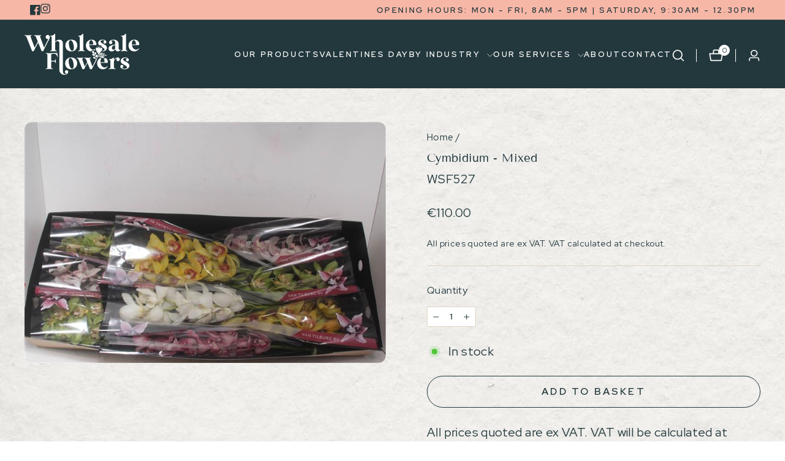

--- FILE ---
content_type: text/html; charset=utf-8
request_url: https://www.wholesaleflowers.ie/products/cymbidium-mixed
body_size: 89912
content:
<!doctype html>
<html class="no-js" lang="en" dir="ltr">
<head>
  <meta charset="utf-8">
  <meta http-equiv="X-UA-Compatible" content="IE=edge,chrome=1">
  <meta name="viewport" content="width=device-width,initial-scale=1">
  <meta name="theme-color" content="#23383c">
  <link rel="canonical" href="https://www.wholesaleflowers.ie/products/cymbidium-mixed">
  <link rel="preconnect" href="https://cdn.shopify.com" crossorigin>
  <link rel="preconnect" href="https://fonts.shopifycdn.com" crossorigin>
  <link rel="dns-prefetch" href="https://productreviews.shopifycdn.com">
  <link rel="dns-prefetch" href="https://ajax.googleapis.com">
  <link rel="dns-prefetch" href="https://maps.googleapis.com">
  <link rel="dns-prefetch" href="https://maps.gstatic.com">
  <!--   Google Font -->
  <link rel="preconnect" href="https://fonts.googleapis.com">
  <link rel="preconnect" href="https://fonts.gstatic.com" crossorigin>
  <link href="https://fonts.googleapis.com/css2?family=Red+Hat+Display:ital,wght@0,300;0,400;0,500;0,600;0,700;0,800;0,900;1,300;1,400;1,500;1,600;1,700;1,900&display=swap" rel="stylesheet"><link rel="shortcut icon" href="//www.wholesaleflowers.ie/cdn/shop/files/faviconwholesaleflowers_32x32.png?v=1716283947" type="image/png" /><title>Cymbidium - Mixed
&ndash; Wholesale Flowers
</title>
<meta name="description" content="All prices quoted are ex VAT. VAT will be calculated at checkout. Unit Of Sale 6 stems of different colours, 9+ heads per stem Size 50cm Fresh Flowers need be ordered at least 5 working days in advance of delivery date to ensure availability. From time to time prices may vary due to market pricing.   Please be sure tha"><meta property="og:site_name" content="Wholesale Flowers">
  <meta property="og:url" content="https://www.wholesaleflowers.ie/products/cymbidium-mixed">
  <meta property="og:title" content="Cymbidium - Mixed">
  <meta property="og:type" content="product">
  <meta property="og:description" content="All prices quoted are ex VAT. VAT will be calculated at checkout. Unit Of Sale 6 stems of different colours, 9+ heads per stem Size 50cm Fresh Flowers need be ordered at least 5 working days in advance of delivery date to ensure availability. From time to time prices may vary due to market pricing.   Please be sure tha"><meta property="og:image" content="http://www.wholesaleflowers.ie/cdn/shop/products/CymbidiumOrchids.jpg?v=1756385561">
    <meta property="og:image:secure_url" content="https://www.wholesaleflowers.ie/cdn/shop/products/CymbidiumOrchids.jpg?v=1756385561">
    <meta property="og:image:width" content="690">
    <meta property="og:image:height" content="460"><meta name="twitter:site" content="@">
  <meta name="twitter:card" content="summary_large_image">
  <meta name="twitter:title" content="Cymbidium - Mixed">
  <meta name="twitter:description" content="All prices quoted are ex VAT. VAT will be calculated at checkout. Unit Of Sale 6 stems of different colours, 9+ heads per stem Size 50cm Fresh Flowers need be ordered at least 5 working days in advance of delivery date to ensure availability. From time to time prices may vary due to market pricing.   Please be sure tha">
<style data-shopify>@font-face {
  font-family: "Tenor Sans";
  font-weight: 400;
  font-style: normal;
  font-display: swap;
  src: url("//www.wholesaleflowers.ie/cdn/fonts/tenor_sans/tenorsans_n4.966071a72c28462a9256039d3e3dc5b0cf314f65.woff2") format("woff2"),
       url("//www.wholesaleflowers.ie/cdn/fonts/tenor_sans/tenorsans_n4.2282841d948f9649ba5c3cad6ea46df268141820.woff") format("woff");
}

  @font-face {
  font-family: Outfit;
  font-weight: 300;
  font-style: normal;
  font-display: swap;
  src: url("//www.wholesaleflowers.ie/cdn/fonts/outfit/outfit_n3.8c97ae4c4fac7c2ea467a6dc784857f4de7e0e37.woff2") format("woff2"),
       url("//www.wholesaleflowers.ie/cdn/fonts/outfit/outfit_n3.b50a189ccde91f9bceee88f207c18c09f0b62a7b.woff") format("woff");
}


  @font-face {
  font-family: Outfit;
  font-weight: 600;
  font-style: normal;
  font-display: swap;
  src: url("//www.wholesaleflowers.ie/cdn/fonts/outfit/outfit_n6.dfcbaa80187851df2e8384061616a8eaa1702fdc.woff2") format("woff2"),
       url("//www.wholesaleflowers.ie/cdn/fonts/outfit/outfit_n6.88384e9fc3e36038624caccb938f24ea8008a91d.woff") format("woff");
}

  
  
</style><link href="//www.wholesaleflowers.ie/cdn/shop/t/5/assets/slick.min.css?v=105347522073496785561688624816" rel="stylesheet" type="text/css" media="all" />
  <link href="//www.wholesaleflowers.ie/cdn/shop/t/5/assets/theme.css?v=77016730337979754671735124486" rel="stylesheet" type="text/css" media="all" />
  <!-- Custom Style -->
  <style>
  @font-face {
    font-family: 'Glinster';
    src: url("//www.wholesaleflowers.ie/cdn/shop/files/GlinsterRegular.eot?v=10622098263473136283");
    src: url("//www.wholesaleflowers.ie/cdn/shop/files/GlinsterRegular.eot?%23iefix&3489") format('embedded-opentype'),
        url("//www.wholesaleflowers.ie/cdn/shop/files/GlinsterRegular.woff2?v=6321073428005805612") format('woff2'),
        url("//www.wholesaleflowers.ie/cdn/shop/files/GlinsterRegular.woff?v=16863812959187332680") format('woff'),
        url("//www.wholesaleflowers.ie/cdn/shop/files/GlinsterRegular.ttf?v=3795979608024110262") format('truetype');
    font-weight: normal;
    font-style: normal;
    font-display: swap;
  }
  </style>
  <link href="//www.wholesaleflowers.ie/cdn/shop/t/5/assets/custom-style.css?v=5157485748615167491697030557" rel="stylesheet" type="text/css" media="all" /> <style data-shopify>:root {
    --typeHeaderPrimary: "Tenor Sans";
    --typeHeaderFallback: sans-serif;
    --typeHeaderSize: 22px;
    --typeHeaderWeight: 400;
    --typeHeaderLineHeight: 1;
    --typeHeaderSpacing: 0.0em;

    --typeBasePrimary:Outfit;
    --typeBaseFallback:sans-serif;
    --typeBaseSize: 18px;
    --typeBaseWeight: 300;
    --typeBaseSpacing: 0.025em;
    --typeBaseLineHeight: 1.4;
    --typeBaselineHeightMinus01: 1.3;

    --typeCollectionTitle: 20px;

    --iconWeight: 2px;
    --iconLinecaps: miter;

    
        --buttonRadius: 0;
    

    --colorGridOverlayOpacity: 0.1;
      
    --color_image_text: #ffffff; 
    --color_button: #23383c; 
    --color_borders: #e0d4bf; 
    --color_body_text: #23383c; 
    --color_body_bg: #ffffff; 
    --color_body_bg2: #69AFAA; 
  
      
      
    }

    .placeholder-content {
    background-image: linear-gradient(100deg, #ffffff 40%, #f7f7f7 63%, #ffffff 79%);
    }</style><script src="https://code.jquery.com/jquery-3.7.0.min.js" integrity="sha256-2Pmvv0kuTBOenSvLm6bvfBSSHrUJ+3A7x6P5Ebd07/g=" crossorigin="anonymous"></script>
  <script src="//www.wholesaleflowers.ie/cdn/shop/t/5/assets/slick.min.js?v=71779134894361685811688624697"></script>
  
  <script>
    document.documentElement.className = document.documentElement.className.replace('no-js', 'js');

    window.theme = window.theme || {};
    theme.routes = {
      home: "/",
      cart: "/cart.js",
      cartPage: "/cart",
      cartAdd: "/cart/add.js",
      cartChange: "/cart/change.js",
      search: "/search",
      predictiveSearch: "/search/suggest"
    };
    theme.strings = {
      soldOut: "Sold Out",
      unavailable: "Unavailable",
      inStockLabel: "In stock",
      oneStockLabel: "Low stock - [count] item left",
      otherStockLabel: "Low stock - [count] items left",
      willNotShipUntil: "Ready to ship [date]",
      willBeInStockAfter: "Back in stock [date]",
      waitingForStock: "Inventory on the way",
      savePrice: "Save [saved_amount]",
      cartEmpty: "Your basket is currently empty.",
      cartTermsConfirmation: "You must agree with the terms and conditions of sales to check out",
      searchCollections: "Collections",
      searchPages: "Pages",
      searchArticles: "Articles",
      productFrom: "from ",
      maxQuantity: "You can only have [quantity] of [title] in your cart."
    };
    theme.settings = {
      cartType: "page",
      isCustomerTemplate: false,
      moneyFormat: "€{{ amount }}",
      saveType: "dollar",
      productImageSize: "portrait",
      productImageCover: true,
      predictiveSearch: true,
      predictiveSearchType: null,
      predictiveSearchVendor: false,
      predictiveSearchPrice: true,
      quickView: true,
      themeName: 'Impulse',
      themeVersion: "7.3.4"
    };
  </script>

  <script>window.performance && window.performance.mark && window.performance.mark('shopify.content_for_header.start');</script><meta name="google-site-verification" content="8OAP-d465s3d_qRsaP_NOXYxdE-7MuS3jnuHrxA8q-M">
<meta id="shopify-digital-wallet" name="shopify-digital-wallet" content="/57723912389/digital_wallets/dialog">
<meta name="shopify-checkout-api-token" content="176a78fdf54f8b60ba48ec9d2fcd8f9b">
<meta id="in-context-paypal-metadata" data-shop-id="57723912389" data-venmo-supported="false" data-environment="production" data-locale="en_US" data-paypal-v4="true" data-currency="EUR">
<link rel="alternate" type="application/json+oembed" href="https://www.wholesaleflowers.ie/products/cymbidium-mixed.oembed">
<script async="async" src="/checkouts/internal/preloads.js?locale=en-IE"></script>
<script id="shopify-features" type="application/json">{"accessToken":"176a78fdf54f8b60ba48ec9d2fcd8f9b","betas":["rich-media-storefront-analytics"],"domain":"www.wholesaleflowers.ie","predictiveSearch":true,"shopId":57723912389,"locale":"en"}</script>
<script>var Shopify = Shopify || {};
Shopify.shop = "fme-wholesale-flowers.myshopify.com";
Shopify.locale = "en";
Shopify.currency = {"active":"EUR","rate":"1.0"};
Shopify.country = "IE";
Shopify.theme = {"name":"Wholsesale Flowers - Dev","id":150567420243,"schema_name":"Impulse","schema_version":"7.3.4","theme_store_id":857,"role":"main"};
Shopify.theme.handle = "null";
Shopify.theme.style = {"id":null,"handle":null};
Shopify.cdnHost = "www.wholesaleflowers.ie/cdn";
Shopify.routes = Shopify.routes || {};
Shopify.routes.root = "/";</script>
<script type="module">!function(o){(o.Shopify=o.Shopify||{}).modules=!0}(window);</script>
<script>!function(o){function n(){var o=[];function n(){o.push(Array.prototype.slice.apply(arguments))}return n.q=o,n}var t=o.Shopify=o.Shopify||{};t.loadFeatures=n(),t.autoloadFeatures=n()}(window);</script>
<script id="shop-js-analytics" type="application/json">{"pageType":"product"}</script>
<script defer="defer" async type="module" src="//www.wholesaleflowers.ie/cdn/shopifycloud/shop-js/modules/v2/client.init-shop-cart-sync_C5BV16lS.en.esm.js"></script>
<script defer="defer" async type="module" src="//www.wholesaleflowers.ie/cdn/shopifycloud/shop-js/modules/v2/chunk.common_CygWptCX.esm.js"></script>
<script type="module">
  await import("//www.wholesaleflowers.ie/cdn/shopifycloud/shop-js/modules/v2/client.init-shop-cart-sync_C5BV16lS.en.esm.js");
await import("//www.wholesaleflowers.ie/cdn/shopifycloud/shop-js/modules/v2/chunk.common_CygWptCX.esm.js");

  window.Shopify.SignInWithShop?.initShopCartSync?.({"fedCMEnabled":true,"windoidEnabled":true});

</script>
<script>(function() {
  var isLoaded = false;
  function asyncLoad() {
    if (isLoaded) return;
    isLoaded = true;
    var urls = ["https:\/\/static.klaviyo.com\/onsite\/js\/klaviyo.js?company_id=Uqk67V\u0026shop=fme-wholesale-flowers.myshopify.com","https:\/\/static.klaviyo.com\/onsite\/js\/klaviyo.js?company_id=Uqk67V\u0026shop=fme-wholesale-flowers.myshopify.com","\/\/cdn.shopify.com\/proxy\/e1ec707797a54aeed93f2e34cae9f26e467ba8c476f0588179b18829db00c465\/b2b-solution.bsscommerce.com\/js\/bss-b2b-cp.js?shop=fme-wholesale-flowers.myshopify.com\u0026sp-cache-control=cHVibGljLCBtYXgtYWdlPTkwMA","https:\/\/movologist.net\/api\/mov\/clientId\/-NgKZgZ-vJCHpZizfdQ7?shop=fme-wholesale-flowers.myshopify.com"];
    for (var i = 0; i < urls.length; i++) {
      var s = document.createElement('script');
      s.type = 'text/javascript';
      s.async = true;
      s.src = urls[i];
      var x = document.getElementsByTagName('script')[0];
      x.parentNode.insertBefore(s, x);
    }
  };
  if(window.attachEvent) {
    window.attachEvent('onload', asyncLoad);
  } else {
    window.addEventListener('load', asyncLoad, false);
  }
})();</script>
<script id="__st">var __st={"a":57723912389,"offset":0,"reqid":"204534dc-49ae-4ce9-be96-e9e48ec7de0e-1768641089","pageurl":"www.wholesaleflowers.ie\/products\/cymbidium-mixed","u":"58181c73cbfc","p":"product","rtyp":"product","rid":6827711234245};</script>
<script>window.ShopifyPaypalV4VisibilityTracking = true;</script>
<script id="captcha-bootstrap">!function(){'use strict';const t='contact',e='account',n='new_comment',o=[[t,t],['blogs',n],['comments',n],[t,'customer']],c=[[e,'customer_login'],[e,'guest_login'],[e,'recover_customer_password'],[e,'create_customer']],r=t=>t.map((([t,e])=>`form[action*='/${t}']:not([data-nocaptcha='true']) input[name='form_type'][value='${e}']`)).join(','),a=t=>()=>t?[...document.querySelectorAll(t)].map((t=>t.form)):[];function s(){const t=[...o],e=r(t);return a(e)}const i='password',u='form_key',d=['recaptcha-v3-token','g-recaptcha-response','h-captcha-response',i],f=()=>{try{return window.sessionStorage}catch{return}},m='__shopify_v',_=t=>t.elements[u];function p(t,e,n=!1){try{const o=window.sessionStorage,c=JSON.parse(o.getItem(e)),{data:r}=function(t){const{data:e,action:n}=t;return t[m]||n?{data:e,action:n}:{data:t,action:n}}(c);for(const[e,n]of Object.entries(r))t.elements[e]&&(t.elements[e].value=n);n&&o.removeItem(e)}catch(o){console.error('form repopulation failed',{error:o})}}const l='form_type',E='cptcha';function T(t){t.dataset[E]=!0}const w=window,h=w.document,L='Shopify',v='ce_forms',y='captcha';let A=!1;((t,e)=>{const n=(g='f06e6c50-85a8-45c8-87d0-21a2b65856fe',I='https://cdn.shopify.com/shopifycloud/storefront-forms-hcaptcha/ce_storefront_forms_captcha_hcaptcha.v1.5.2.iife.js',D={infoText:'Protected by hCaptcha',privacyText:'Privacy',termsText:'Terms'},(t,e,n)=>{const o=w[L][v],c=o.bindForm;if(c)return c(t,g,e,D).then(n);var r;o.q.push([[t,g,e,D],n]),r=I,A||(h.body.append(Object.assign(h.createElement('script'),{id:'captcha-provider',async:!0,src:r})),A=!0)});var g,I,D;w[L]=w[L]||{},w[L][v]=w[L][v]||{},w[L][v].q=[],w[L][y]=w[L][y]||{},w[L][y].protect=function(t,e){n(t,void 0,e),T(t)},Object.freeze(w[L][y]),function(t,e,n,w,h,L){const[v,y,A,g]=function(t,e,n){const i=e?o:[],u=t?c:[],d=[...i,...u],f=r(d),m=r(i),_=r(d.filter((([t,e])=>n.includes(e))));return[a(f),a(m),a(_),s()]}(w,h,L),I=t=>{const e=t.target;return e instanceof HTMLFormElement?e:e&&e.form},D=t=>v().includes(t);t.addEventListener('submit',(t=>{const e=I(t);if(!e)return;const n=D(e)&&!e.dataset.hcaptchaBound&&!e.dataset.recaptchaBound,o=_(e),c=g().includes(e)&&(!o||!o.value);(n||c)&&t.preventDefault(),c&&!n&&(function(t){try{if(!f())return;!function(t){const e=f();if(!e)return;const n=_(t);if(!n)return;const o=n.value;o&&e.removeItem(o)}(t);const e=Array.from(Array(32),(()=>Math.random().toString(36)[2])).join('');!function(t,e){_(t)||t.append(Object.assign(document.createElement('input'),{type:'hidden',name:u})),t.elements[u].value=e}(t,e),function(t,e){const n=f();if(!n)return;const o=[...t.querySelectorAll(`input[type='${i}']`)].map((({name:t})=>t)),c=[...d,...o],r={};for(const[a,s]of new FormData(t).entries())c.includes(a)||(r[a]=s);n.setItem(e,JSON.stringify({[m]:1,action:t.action,data:r}))}(t,e)}catch(e){console.error('failed to persist form',e)}}(e),e.submit())}));const S=(t,e)=>{t&&!t.dataset[E]&&(n(t,e.some((e=>e===t))),T(t))};for(const o of['focusin','change'])t.addEventListener(o,(t=>{const e=I(t);D(e)&&S(e,y())}));const B=e.get('form_key'),M=e.get(l),P=B&&M;t.addEventListener('DOMContentLoaded',(()=>{const t=y();if(P)for(const e of t)e.elements[l].value===M&&p(e,B);[...new Set([...A(),...v().filter((t=>'true'===t.dataset.shopifyCaptcha))])].forEach((e=>S(e,t)))}))}(h,new URLSearchParams(w.location.search),n,t,e,['guest_login'])})(!0,!0)}();</script>
<script integrity="sha256-4kQ18oKyAcykRKYeNunJcIwy7WH5gtpwJnB7kiuLZ1E=" data-source-attribution="shopify.loadfeatures" defer="defer" src="//www.wholesaleflowers.ie/cdn/shopifycloud/storefront/assets/storefront/load_feature-a0a9edcb.js" crossorigin="anonymous"></script>
<script data-source-attribution="shopify.dynamic_checkout.dynamic.init">var Shopify=Shopify||{};Shopify.PaymentButton=Shopify.PaymentButton||{isStorefrontPortableWallets:!0,init:function(){window.Shopify.PaymentButton.init=function(){};var t=document.createElement("script");t.src="https://www.wholesaleflowers.ie/cdn/shopifycloud/portable-wallets/latest/portable-wallets.en.js",t.type="module",document.head.appendChild(t)}};
</script>
<script data-source-attribution="shopify.dynamic_checkout.buyer_consent">
  function portableWalletsHideBuyerConsent(e){var t=document.getElementById("shopify-buyer-consent"),n=document.getElementById("shopify-subscription-policy-button");t&&n&&(t.classList.add("hidden"),t.setAttribute("aria-hidden","true"),n.removeEventListener("click",e))}function portableWalletsShowBuyerConsent(e){var t=document.getElementById("shopify-buyer-consent"),n=document.getElementById("shopify-subscription-policy-button");t&&n&&(t.classList.remove("hidden"),t.removeAttribute("aria-hidden"),n.addEventListener("click",e))}window.Shopify?.PaymentButton&&(window.Shopify.PaymentButton.hideBuyerConsent=portableWalletsHideBuyerConsent,window.Shopify.PaymentButton.showBuyerConsent=portableWalletsShowBuyerConsent);
</script>
<script>
  function portableWalletsCleanup(e){e&&e.src&&console.error("Failed to load portable wallets script "+e.src);var t=document.querySelectorAll("shopify-accelerated-checkout .shopify-payment-button__skeleton, shopify-accelerated-checkout-cart .wallet-cart-button__skeleton"),e=document.getElementById("shopify-buyer-consent");for(let e=0;e<t.length;e++)t[e].remove();e&&e.remove()}function portableWalletsNotLoadedAsModule(e){e instanceof ErrorEvent&&"string"==typeof e.message&&e.message.includes("import.meta")&&"string"==typeof e.filename&&e.filename.includes("portable-wallets")&&(window.removeEventListener("error",portableWalletsNotLoadedAsModule),window.Shopify.PaymentButton.failedToLoad=e,"loading"===document.readyState?document.addEventListener("DOMContentLoaded",window.Shopify.PaymentButton.init):window.Shopify.PaymentButton.init())}window.addEventListener("error",portableWalletsNotLoadedAsModule);
</script>

<script type="module" src="https://www.wholesaleflowers.ie/cdn/shopifycloud/portable-wallets/latest/portable-wallets.en.js" onError="portableWalletsCleanup(this)" crossorigin="anonymous"></script>
<script nomodule>
  document.addEventListener("DOMContentLoaded", portableWalletsCleanup);
</script>

<script id='scb4127' type='text/javascript' async='' src='https://www.wholesaleflowers.ie/cdn/shopifycloud/privacy-banner/storefront-banner.js'></script><link id="shopify-accelerated-checkout-styles" rel="stylesheet" media="screen" href="https://www.wholesaleflowers.ie/cdn/shopifycloud/portable-wallets/latest/accelerated-checkout-backwards-compat.css" crossorigin="anonymous">
<style id="shopify-accelerated-checkout-cart">
        #shopify-buyer-consent {
  margin-top: 1em;
  display: inline-block;
  width: 100%;
}

#shopify-buyer-consent.hidden {
  display: none;
}

#shopify-subscription-policy-button {
  background: none;
  border: none;
  padding: 0;
  text-decoration: underline;
  font-size: inherit;
  cursor: pointer;
}

#shopify-subscription-policy-button::before {
  box-shadow: none;
}

      </style>

<script>window.performance && window.performance.mark && window.performance.mark('shopify.content_for_header.end');</script>

  <script src="//www.wholesaleflowers.ie/cdn/shop/t/5/assets/vendor-scripts-v11.js" defer="defer"></script><script src="//www.wholesaleflowers.ie/cdn/shop/t/5/assets/theme.js?v=137436199022560166481688371247" defer="defer"></script>
  <script src="//www.wholesaleflowers.ie/cdn/shop/t/5/assets/custom-script.js?v=147547784551429444931690439375" defer="defer"></script>

<!-- Meta Pixel Code -->
<script>
!function(f,b,e,v,n,t,s)
{if(f.fbq)return;n=f.fbq=function(){n.callMethod?
n.callMethod.apply(n,arguments):n.queue.push(arguments)};
if(!f._fbq)f._fbq=n;n.push=n;n.loaded=!0;n.version='2.0';
n.queue=[];t=b.createElement(e);t.async=!0;
t.src=v;s=b.getElementsByTagName(e)[0];
s.parentNode.insertBefore(t,s)}(window, document,'script',
'https://connect.facebook.net/en_US/fbevents.js');
fbq('init', '1042880702390139');
fbq('track', 'PageView');
</script>
<noscript><img height="1" width="1" style="display:none"
src="https://www.facebook.com/tr?id=1042880702390139&ev=PageView&noscript=1"
/></noscript>
<!-- End Meta Pixel Code -->

  <!-- Hotjar Tracking Code for Wholesale Flowers -->
<script>
    (function(h,o,t,j,a,r){
        h.hj=h.hj||function(){(h.hj.q=h.hj.q||[]).push(arguments)};
        h._hjSettings={hjid:3688803,hjsv:6};
        a=o.getElementsByTagName('head')[0];
        r=o.createElement('script');r.async=1;
        r.src=t+h._hjSettings.hjid+j+h._hjSettings.hjsv;
        a.appendChild(r);
    })(window,document,'https://static.hotjar.com/c/hotjar-','.js?sv=');
</script>
  









































<!-- BEGIN app block: shopify://apps/zapiet-pickup-delivery/blocks/app-embed/5599aff0-8af1-473a-a372-ecd72a32b4d5 -->









    <style>#storePickupApp {
}</style>




<script type="text/javascript">
    var zapietTranslations = {};

    window.ZapietMethods = {"delivery":{"active":true,"enabled":true,"name":"Delivery","sort":0,"status":{"condition":"price","operator":"morethan","value":0,"enabled":true,"product_conditions":{"enabled":false,"value":"Pickup Only,Shipping Only","enable":false,"property":"tags","hide_button":false}},"button":{"type":"default","default":null,"hover":"","active":null}},"shipping":{"active":false,"enabled":true,"name":"Shipping","sort":1,"status":{"condition":"price","operator":"morethan","value":0,"enabled":true,"product_conditions":{"enabled":false,"value":"Delivery Only,Pickup Only","enable":false,"property":"tags","hide_button":false}},"button":{"type":"default","default":null,"hover":"","active":null}},"pickup":{"active":false,"enabled":true,"name":"Pickup","sort":2,"status":{"condition":"price","operator":"morethan","value":0,"enabled":true,"product_conditions":{"enabled":false,"value":"Delivery Only,Shipping Only","enable":false,"property":"tags","hide_button":false}},"button":{"type":"default","default":null,"hover":"","active":null}}}
    window.ZapietEvent = {
        listen: function(eventKey, callback) {
            if (!this.listeners) {
                this.listeners = [];
            }
            this.listeners.push({
                eventKey: eventKey,
                callback: callback
            });
        },
    };

    

    
        
        var language_settings = {"enable_app":true,"enable_geo_search_for_pickups":false,"pickup_region_filter_enabled":false,"pickup_region_filter_field":null,"currency":"EUR","weight_format":"kg","pickup.enable_map":false,"delivery_validation_method":"no_validation","base_country_name":"Ireland","base_country_code":"IE","method_display_style":"inline","default_method_display_style":"classic","date_format":"l, F j, Y","time_format":"h:i A","week_day_start":"Sun","pickup_address_format":"<span class=\"&quot;name&quot;\"><strong>{{company_name}}</strong></span><span class=\"&quot;address&quot;\">{{address_line_1}}<br />{{city}}, {{postal_code}}</span><span class=\"&quot;distance&quot;\">{{distance}}</span>{{more_information}}","rates_enabled":true,"payment_customization_enabled":false,"distance_format":"km","enable_delivery_address_autocompletion":false,"enable_delivery_current_location":false,"enable_pickup_address_autocompletion":false,"pickup_date_picker_enabled":true,"pickup_time_picker_enabled":true,"delivery_note_enabled":false,"delivery_note_required":false,"delivery_date_picker_enabled":true,"delivery_time_picker_enabled":false,"shipping.date_picker_enabled":true,"delivery_validate_cart":false,"pickup_validate_cart":false,"gmak":"","enable_checkout_locale":true,"enable_checkout_url":true,"disable_widget_for_digital_items":false,"disable_widget_for_product_handles":"gift-card","colors":{"widget_active_background_color":null,"widget_active_border_color":null,"widget_active_icon_color":null,"widget_active_text_color":null,"widget_inactive_background_color":null,"widget_inactive_border_color":null,"widget_inactive_icon_color":null,"widget_inactive_text_color":null},"delivery_validator":{"enabled":false,"show_on_page_load":true,"sticky":true},"checkout":{"delivery":{"discount_code":null,"prepopulate_shipping_address":true,"preselect_first_available_time":true},"pickup":{"discount_code":null,"prepopulate_shipping_address":true,"customer_phone_required":false,"preselect_first_location":true,"preselect_first_available_time":true},"shipping":{"discount_code":null}},"day_name_attribute_enabled":false,"methods":{"delivery":{"active":true,"enabled":true,"name":"Delivery","sort":0,"status":{"condition":"price","operator":"morethan","value":0,"enabled":true,"product_conditions":{"enabled":false,"value":"Pickup Only,Shipping Only","enable":false,"property":"tags","hide_button":false}},"button":{"type":"default","default":null,"hover":"","active":null}},"shipping":{"active":false,"enabled":true,"name":"Shipping","sort":1,"status":{"condition":"price","operator":"morethan","value":0,"enabled":true,"product_conditions":{"enabled":false,"value":"Delivery Only,Pickup Only","enable":false,"property":"tags","hide_button":false}},"button":{"type":"default","default":null,"hover":"","active":null}},"pickup":{"active":false,"enabled":true,"name":"Pickup","sort":2,"status":{"condition":"price","operator":"morethan","value":0,"enabled":true,"product_conditions":{"enabled":false,"value":"Delivery Only,Shipping Only","enable":false,"property":"tags","hide_button":false}},"button":{"type":"default","default":null,"hover":"","active":null}}},"translations":{"methods":{"shipping":"Shipping","pickup":"Pickups","delivery":"Delivery"},"calendar":{"january":"January","february":"February","march":"March","april":"April","may":"May","june":"June","july":"July","august":"August","september":"September","october":"October","november":"November","december":"December","sunday":"Sun","monday":"Mon","tuesday":"Tue","wednesday":"Wed","thursday":"Thu","friday":"Fri","saturday":"Sat","today":"","close":"","labelMonthNext":"Next month","labelMonthPrev":"Previous month","labelMonthSelect":"Select a month","labelYearSelect":"Select a year","and":"and","between":"between"},"pickup":{"checkout_button":"Checkout","location_label":"Choose a location.","could_not_find_location":"Sorry, we could not find your location.","datepicker_label":"Choose a date and time.","datepicker_placeholder":"Choose a date and time.","date_time_output":"{{DATE}} at {{TIME}}","location_placeholder":"Enter your postal code ...","filter_by_region_placeholder":"Filter by state/province","heading":"Store Pickup","note":"","max_order_total":"Maximum order value for pickup is €0,00","max_order_weight":"Maximum order weight for pickup is {{ weight }}","min_order_total":"Minimum order value for pickup is €0,00","min_order_weight":"Minimum order weight for pickup is {{ weight }}","more_information":"More information","no_date_time_selected":"Please select a date & time.","no_locations_found":"Sorry, pickup is not available for your selected items.","no_locations_region":"Sorry, pickup is not available in your region.","cart_eligibility_error":"Sorry, pickup is not available for your selected items.","opening_hours":"Opening hours","locations_found":"Please select a pickup location:","dates_not_available":"Sorry, your selected items are not currently available for pickup.","location_error":"Please select a pickup location.","checkout_error":"Please select a date and time for pickup."},"delivery":{"checkout_button":"Checkout","could_not_find_location":"Sorry, we could not find your location.","datepicker_label":"Choose a date and time.","datepicker_placeholder":"Choose a date and time.","date_time_output":"{{DATE}} between {{SLOT_START_TIME}} and {{SLOT_END_TIME}}","delivery_note_label":"Please enter delivery instructions (optional)","delivery_validator_button_label":"Go","delivery_validator_eligible_button_label":"Continue shopping","delivery_validator_eligible_content":"To start shopping just click the button below","delivery_validator_eligible_heading":"Great, we deliver to your area!","delivery_validator_error_button_label":"Continue shopping","delivery_validator_error_content":"Sorry, it looks like we have encountered an unexpected error. Please try again.","delivery_validator_error_heading":"An error occured","delivery_validator_not_eligible_button_label":"Continue shopping","delivery_validator_not_eligible_content":"You are more then welcome to continue browsing our store","delivery_validator_not_eligible_heading":"Sorry, we do not deliver to your area","delivery_validator_placeholder":"Enter your postal code ...","delivery_validator_prelude":"Do we deliver?","available":"Great! You are eligible for delivery.","heading":"Dublin Delivery","note":"Please note that if you choose 'Dublin Delivery' but your address is outside of Dublin, you will receive your product on our next available courier service day. We cannot guarantee the date that you selected.","max_order_total":"Maximum order value for delivery is €0,00","max_order_weight":"Maximum order weight for delivery is {{ weight }}","min_order_total":"Minimum order value for delivery is €0,00","min_order_weight":"Minimum order weight for delivery is {{ weight }}","delivery_note_error":"Please enter delivery instructions","no_date_time_selected":"Please select a date & time for delivery.","cart_eligibility_error":"Sorry, delivery is not available for your selected items.","delivery_note_label_required":"Please enter delivery instructions (required)","location_placeholder":"Enter your postal code ...","not_available":"Sorry, delivery is not available in your area.","dates_not_available":"Sorry, your selected items are not currently available for delivery.","checkout_error":"Please enter a valid zipcode and select your preferred date and time for delivery."},"shipping":{"checkout_button":"Checkout","datepicker_placeholder":"Choose a date.","heading":"Nationwide Delivery (Outside of Dublin)","note":"Please click the checkout button to continue.","max_order_total":"Maximum order value for shipping is €0,00","max_order_weight":"Maximum order weight for shipping is {{ weight }}","min_order_total":"Minimum order value for shipping is €0,00","min_order_weight":"Minimum order weight for shipping is {{ weight }}","cart_eligibility_error":"Sorry, shipping is not available for your selected items.","checkout_error":"Please choose a date for shipping."},"widget":{"zapiet_id_error":"There was a problem adding the Zapiet ID to your cart","attributes_error":"There was a problem adding the attributes to your cart","no_delivery_options_available":"No delivery options are available for your products","no_checkout_method_error":"Please select a delivery option"},"product_widget":{"title":"Delivery and pickup options:","pickup_at":"Pickup at {{ location }}","ready_for_collection":"Ready for collection from","on":"on","view_all_stores":"View all stores","pickup_not_available_item":"Pickup not available for this item","delivery_not_available_location":"Delivery not available for {{ postal_code }}","delivered_by":"Delivered by {{ date }}","delivered_today":"Delivered today","change":"Change","tomorrow":"tomorrow","today":"today","delivery_to":"Delivery to {{ postal_code }}","showing_options_for":"Showing options for {{ postal_code }}","modal_heading":"Select a store for pickup","modal_subheading":"Showing stores near {{ postal_code }}","show_opening_hours":"Show opening hours","hide_opening_hours":"Hide opening hours","closed":"Closed","input_placeholder":"Enter your postal code","input_button":"Check","input_error":"Add a postal code to check available delivery and pickup options.","pickup_available":"Pickup available","not_available":"Not available","select":"Select","selected":"Selected","find_a_store":"Find a store"},"shipping_language_code":"en","delivery_language_code":"en-AU","pickup_language_code":"en-CA"},"default_language":"en","region":"us-2","api_region":"api-us","enable_zapiet_id_all_items":false,"widget_restore_state_on_load":false,"draft_orders_enabled":false,"preselect_checkout_method":true,"widget_show_could_not_locate_div_error":true,"checkout_extension_enabled":false,"show_pickup_consent_checkbox":false,"show_delivery_consent_checkbox":false,"subscription_paused":false,"pickup_note_enabled":false,"pickup_note_required":false,"shipping_note_enabled":false,"shipping_note_required":false};
        zapietTranslations["en"] = language_settings.translations;
    

    function initializeZapietApp() {
        var products = [];

        

        window.ZapietCachedSettings = {
            cached_config: {"enable_app":true,"enable_geo_search_for_pickups":false,"pickup_region_filter_enabled":false,"pickup_region_filter_field":null,"currency":"EUR","weight_format":"kg","pickup.enable_map":false,"delivery_validation_method":"no_validation","base_country_name":"Ireland","base_country_code":"IE","method_display_style":"inline","default_method_display_style":"classic","date_format":"l, F j, Y","time_format":"h:i A","week_day_start":"Sun","pickup_address_format":"<span class=\"&quot;name&quot;\"><strong>{{company_name}}</strong></span><span class=\"&quot;address&quot;\">{{address_line_1}}<br />{{city}}, {{postal_code}}</span><span class=\"&quot;distance&quot;\">{{distance}}</span>{{more_information}}","rates_enabled":true,"payment_customization_enabled":false,"distance_format":"km","enable_delivery_address_autocompletion":false,"enable_delivery_current_location":false,"enable_pickup_address_autocompletion":false,"pickup_date_picker_enabled":true,"pickup_time_picker_enabled":true,"delivery_note_enabled":false,"delivery_note_required":false,"delivery_date_picker_enabled":true,"delivery_time_picker_enabled":false,"shipping.date_picker_enabled":true,"delivery_validate_cart":false,"pickup_validate_cart":false,"gmak":"","enable_checkout_locale":true,"enable_checkout_url":true,"disable_widget_for_digital_items":false,"disable_widget_for_product_handles":"gift-card","colors":{"widget_active_background_color":null,"widget_active_border_color":null,"widget_active_icon_color":null,"widget_active_text_color":null,"widget_inactive_background_color":null,"widget_inactive_border_color":null,"widget_inactive_icon_color":null,"widget_inactive_text_color":null},"delivery_validator":{"enabled":false,"show_on_page_load":true,"sticky":true},"checkout":{"delivery":{"discount_code":null,"prepopulate_shipping_address":true,"preselect_first_available_time":true},"pickup":{"discount_code":null,"prepopulate_shipping_address":true,"customer_phone_required":false,"preselect_first_location":true,"preselect_first_available_time":true},"shipping":{"discount_code":null}},"day_name_attribute_enabled":false,"methods":{"delivery":{"active":true,"enabled":true,"name":"Delivery","sort":0,"status":{"condition":"price","operator":"morethan","value":0,"enabled":true,"product_conditions":{"enabled":false,"value":"Pickup Only,Shipping Only","enable":false,"property":"tags","hide_button":false}},"button":{"type":"default","default":null,"hover":"","active":null}},"shipping":{"active":false,"enabled":true,"name":"Shipping","sort":1,"status":{"condition":"price","operator":"morethan","value":0,"enabled":true,"product_conditions":{"enabled":false,"value":"Delivery Only,Pickup Only","enable":false,"property":"tags","hide_button":false}},"button":{"type":"default","default":null,"hover":"","active":null}},"pickup":{"active":false,"enabled":true,"name":"Pickup","sort":2,"status":{"condition":"price","operator":"morethan","value":0,"enabled":true,"product_conditions":{"enabled":false,"value":"Delivery Only,Shipping Only","enable":false,"property":"tags","hide_button":false}},"button":{"type":"default","default":null,"hover":"","active":null}}},"translations":{"methods":{"shipping":"Shipping","pickup":"Pickups","delivery":"Delivery"},"calendar":{"january":"January","february":"February","march":"March","april":"April","may":"May","june":"June","july":"July","august":"August","september":"September","october":"October","november":"November","december":"December","sunday":"Sun","monday":"Mon","tuesday":"Tue","wednesday":"Wed","thursday":"Thu","friday":"Fri","saturday":"Sat","today":"","close":"","labelMonthNext":"Next month","labelMonthPrev":"Previous month","labelMonthSelect":"Select a month","labelYearSelect":"Select a year","and":"and","between":"between"},"pickup":{"checkout_button":"Checkout","location_label":"Choose a location.","could_not_find_location":"Sorry, we could not find your location.","datepicker_label":"Choose a date and time.","datepicker_placeholder":"Choose a date and time.","date_time_output":"{{DATE}} at {{TIME}}","location_placeholder":"Enter your postal code ...","filter_by_region_placeholder":"Filter by state/province","heading":"Store Pickup","note":"","max_order_total":"Maximum order value for pickup is €0,00","max_order_weight":"Maximum order weight for pickup is {{ weight }}","min_order_total":"Minimum order value for pickup is €0,00","min_order_weight":"Minimum order weight for pickup is {{ weight }}","more_information":"More information","no_date_time_selected":"Please select a date & time.","no_locations_found":"Sorry, pickup is not available for your selected items.","no_locations_region":"Sorry, pickup is not available in your region.","cart_eligibility_error":"Sorry, pickup is not available for your selected items.","opening_hours":"Opening hours","locations_found":"Please select a pickup location:","dates_not_available":"Sorry, your selected items are not currently available for pickup.","location_error":"Please select a pickup location.","checkout_error":"Please select a date and time for pickup."},"delivery":{"checkout_button":"Checkout","could_not_find_location":"Sorry, we could not find your location.","datepicker_label":"Choose a date and time.","datepicker_placeholder":"Choose a date and time.","date_time_output":"{{DATE}} between {{SLOT_START_TIME}} and {{SLOT_END_TIME}}","delivery_note_label":"Please enter delivery instructions (optional)","delivery_validator_button_label":"Go","delivery_validator_eligible_button_label":"Continue shopping","delivery_validator_eligible_content":"To start shopping just click the button below","delivery_validator_eligible_heading":"Great, we deliver to your area!","delivery_validator_error_button_label":"Continue shopping","delivery_validator_error_content":"Sorry, it looks like we have encountered an unexpected error. Please try again.","delivery_validator_error_heading":"An error occured","delivery_validator_not_eligible_button_label":"Continue shopping","delivery_validator_not_eligible_content":"You are more then welcome to continue browsing our store","delivery_validator_not_eligible_heading":"Sorry, we do not deliver to your area","delivery_validator_placeholder":"Enter your postal code ...","delivery_validator_prelude":"Do we deliver?","available":"Great! You are eligible for delivery.","heading":"Dublin Delivery","note":"Please note that if you choose 'Dublin Delivery' but your address is outside of Dublin, you will receive your product on our next available courier service day. We cannot guarantee the date that you selected.","max_order_total":"Maximum order value for delivery is €0,00","max_order_weight":"Maximum order weight for delivery is {{ weight }}","min_order_total":"Minimum order value for delivery is €0,00","min_order_weight":"Minimum order weight for delivery is {{ weight }}","delivery_note_error":"Please enter delivery instructions","no_date_time_selected":"Please select a date & time for delivery.","cart_eligibility_error":"Sorry, delivery is not available for your selected items.","delivery_note_label_required":"Please enter delivery instructions (required)","location_placeholder":"Enter your postal code ...","not_available":"Sorry, delivery is not available in your area.","dates_not_available":"Sorry, your selected items are not currently available for delivery.","checkout_error":"Please enter a valid zipcode and select your preferred date and time for delivery."},"shipping":{"checkout_button":"Checkout","datepicker_placeholder":"Choose a date.","heading":"Nationwide Delivery (Outside of Dublin)","note":"Please click the checkout button to continue.","max_order_total":"Maximum order value for shipping is €0,00","max_order_weight":"Maximum order weight for shipping is {{ weight }}","min_order_total":"Minimum order value for shipping is €0,00","min_order_weight":"Minimum order weight for shipping is {{ weight }}","cart_eligibility_error":"Sorry, shipping is not available for your selected items.","checkout_error":"Please choose a date for shipping."},"widget":{"zapiet_id_error":"There was a problem adding the Zapiet ID to your cart","attributes_error":"There was a problem adding the attributes to your cart","no_delivery_options_available":"No delivery options are available for your products","no_checkout_method_error":"Please select a delivery option"},"product_widget":{"title":"Delivery and pickup options:","pickup_at":"Pickup at {{ location }}","ready_for_collection":"Ready for collection from","on":"on","view_all_stores":"View all stores","pickup_not_available_item":"Pickup not available for this item","delivery_not_available_location":"Delivery not available for {{ postal_code }}","delivered_by":"Delivered by {{ date }}","delivered_today":"Delivered today","change":"Change","tomorrow":"tomorrow","today":"today","delivery_to":"Delivery to {{ postal_code }}","showing_options_for":"Showing options for {{ postal_code }}","modal_heading":"Select a store for pickup","modal_subheading":"Showing stores near {{ postal_code }}","show_opening_hours":"Show opening hours","hide_opening_hours":"Hide opening hours","closed":"Closed","input_placeholder":"Enter your postal code","input_button":"Check","input_error":"Add a postal code to check available delivery and pickup options.","pickup_available":"Pickup available","not_available":"Not available","select":"Select","selected":"Selected","find_a_store":"Find a store"},"shipping_language_code":"en","delivery_language_code":"en-AU","pickup_language_code":"en-CA"},"default_language":"en","region":"us-2","api_region":"api-us","enable_zapiet_id_all_items":false,"widget_restore_state_on_load":false,"draft_orders_enabled":false,"preselect_checkout_method":true,"widget_show_could_not_locate_div_error":true,"checkout_extension_enabled":false,"show_pickup_consent_checkbox":false,"show_delivery_consent_checkbox":false,"subscription_paused":false,"pickup_note_enabled":false,"pickup_note_required":false,"shipping_note_enabled":false,"shipping_note_required":false},
            shop_identifier: 'fme-wholesale-flowers.myshopify.com',
            language_code: 'en',
            checkout_url: '/cart',
            products: products,
            translations: zapietTranslations,
            customer: {
                first_name: '',
                last_name: '',
                company: '',
                address1: '',
                address2: '',
                city: '',
                province: '',
                country: '',
                zip: '',
                phone: '',
                tags: null
            }
        }

        window.Zapiet.start(window.ZapietCachedSettings, true);

        
            window.ZapietEvent.listen('widget_loaded', function() {
                // Custom JavaScript
            });
        
    }

    function loadZapietStyles(href) {
        var ss = document.createElement("link");
        ss.type = "text/css";
        ss.rel = "stylesheet";
        ss.media = "all";
        ss.href = href;
        document.getElementsByTagName("head")[0].appendChild(ss);
    }

    
        loadZapietStyles("https://cdn.shopify.com/extensions/019bc157-8185-7e0c-98af-00cc3adeef8a/zapiet-pickup-delivery-1065/assets/storepickup.css");
        var zapietLoadScripts = {
            vendor: true,
            storepickup: true,
            pickup: true,
            delivery: true,
            shipping: true,
            pickup_map: false,
            validator: false
        };

        function zapietScriptLoaded(key) {
            zapietLoadScripts[key] = false;
            if (!Object.values(zapietLoadScripts).includes(true)) {
                initializeZapietApp();
            }
        }
    
</script>




    <script type="module" src="https://cdn.shopify.com/extensions/019bc157-8185-7e0c-98af-00cc3adeef8a/zapiet-pickup-delivery-1065/assets/vendor.js" onload="zapietScriptLoaded('vendor')" defer></script>
    <script type="module" src="https://cdn.shopify.com/extensions/019bc157-8185-7e0c-98af-00cc3adeef8a/zapiet-pickup-delivery-1065/assets/storepickup.js" onload="zapietScriptLoaded('storepickup')" defer></script>

    

    
        <script type="module" src="https://cdn.shopify.com/extensions/019bc157-8185-7e0c-98af-00cc3adeef8a/zapiet-pickup-delivery-1065/assets/pickup.js" onload="zapietScriptLoaded('pickup')" defer></script>
    

    
        <script type="module" src="https://cdn.shopify.com/extensions/019bc157-8185-7e0c-98af-00cc3adeef8a/zapiet-pickup-delivery-1065/assets/delivery.js" onload="zapietScriptLoaded('delivery')" defer></script>
    

    
        <script type="module" src="https://cdn.shopify.com/extensions/019bc157-8185-7e0c-98af-00cc3adeef8a/zapiet-pickup-delivery-1065/assets/shipping.js" onload="zapietScriptLoaded('shipping')" defer></script>
    

    


<!-- END app block --><!-- BEGIN app block: shopify://apps/helium-customer-fields/blocks/app-embed/bab58598-3e6a-4377-aaaa-97189b15f131 -->







































<script>
  if ('CF' in window) {
    window.CF.appEmbedEnabled = true;
  } else {
    window.CF = {
      appEmbedEnabled: true,
    };
  }

  window.CF.editAccountFormId = "";
  window.CF.registrationFormId = "";
</script>

<!-- BEGIN app snippet: patch-registration-links -->







































<script>
  function patchRegistrationLinks() {
    const PATCHABLE_LINKS_SELECTOR = 'a[href*="/account/register"]';

    const search = new URLSearchParams(window.location.search);
    const checkoutUrl = search.get('checkout_url');
    const returnUrl = search.get('return_url');

    const redirectUrl = checkoutUrl || returnUrl;
    if (!redirectUrl) return;

    const registrationLinks = Array.from(document.querySelectorAll(PATCHABLE_LINKS_SELECTOR));
    registrationLinks.forEach(link => {
      const url = new URL(link.href);

      url.searchParams.set('return_url', redirectUrl);

      link.href = url.href;
    });
  }

  if (['complete', 'interactive', 'loaded'].includes(document.readyState)) {
    patchRegistrationLinks();
  } else {
    document.addEventListener('DOMContentLoaded', () => patchRegistrationLinks());
  }
</script><!-- END app snippet -->
<!-- BEGIN app snippet: patch-login-grecaptcha-conflict -->







































<script>
  // Fixes a problem where both grecaptcha and hcaptcha response fields are included in the /account/login form submission
  // resulting in a 404 on the /challenge page.
  // This is caused by our triggerShopifyRecaptchaLoad function in initialize-forms.liquid.ejs
  // The fix itself just removes the unnecessary g-recaptcha-response input

  function patchLoginGrecaptchaConflict() {
    Array.from(document.querySelectorAll('form')).forEach(form => {
      form.addEventListener('submit', e => {
        const grecaptchaResponse = form.querySelector('[name="g-recaptcha-response"]');
        const hcaptchaResponse = form.querySelector('[name="h-captcha-response"]');

        if (grecaptchaResponse && hcaptchaResponse) {
          // Can't use both. Only keep hcaptcha response field.
          grecaptchaResponse.parentElement.removeChild(grecaptchaResponse);
        }
      })
    })
  }

  if (['complete', 'interactive', 'loaded'].includes(document.readyState)) {
    patchLoginGrecaptchaConflict();
  } else {
    document.addEventListener('DOMContentLoaded', () => patchLoginGrecaptchaConflict());
  }
</script><!-- END app snippet -->
<!-- BEGIN app snippet: embed-data -->


























































<script>
  window.CF.version = "5.1.3";
  window.CF.environment = 
  {
  
  "domain": "fme-wholesale-flowers.myshopify.com",
  "servicesToken": "1768641090:91ad29d4f1b67eeea916d66c7ade901bb4a79eeedca61e882066a5d4528632c6",
  "baseApiUrl": "https:\/\/app.customerfields.com",
  "captchaSiteKey": "6Lc_5JweAAAAANZsf45Iapb0wdePALiPWH0d8iTq",
  "captchaEnabled": false,
  "proxyPath": "\/tools\/customr",
  "countries": [{"name":"Afghanistan","code":"AF"},{"name":"Åland Islands","code":"AX"},{"name":"Albania","code":"AL"},{"name":"Algeria","code":"DZ"},{"name":"Andorra","code":"AD"},{"name":"Angola","code":"AO"},{"name":"Anguilla","code":"AI"},{"name":"Antigua \u0026 Barbuda","code":"AG"},{"name":"Argentina","code":"AR","provinces":[{"name":"Buenos Aires Province","code":"B"},{"name":"Catamarca","code":"K"},{"name":"Chaco","code":"H"},{"name":"Chubut","code":"U"},{"name":"Buenos Aires (Autonomous City)","code":"C"},{"name":"Córdoba","code":"X"},{"name":"Corrientes","code":"W"},{"name":"Entre Ríos","code":"E"},{"name":"Formosa","code":"P"},{"name":"Jujuy","code":"Y"},{"name":"La Pampa","code":"L"},{"name":"La Rioja","code":"F"},{"name":"Mendoza","code":"M"},{"name":"Misiones","code":"N"},{"name":"Neuquén","code":"Q"},{"name":"Río Negro","code":"R"},{"name":"Salta","code":"A"},{"name":"San Juan","code":"J"},{"name":"San Luis","code":"D"},{"name":"Santa Cruz","code":"Z"},{"name":"Santa Fe","code":"S"},{"name":"Santiago del Estero","code":"G"},{"name":"Tierra del Fuego","code":"V"},{"name":"Tucumán","code":"T"}]},{"name":"Armenia","code":"AM"},{"name":"Aruba","code":"AW"},{"name":"Ascension Island","code":"AC"},{"name":"Australia","code":"AU","provinces":[{"name":"Australian Capital Territory","code":"ACT"},{"name":"New South Wales","code":"NSW"},{"name":"Northern Territory","code":"NT"},{"name":"Queensland","code":"QLD"},{"name":"South Australia","code":"SA"},{"name":"Tasmania","code":"TAS"},{"name":"Victoria","code":"VIC"},{"name":"Western Australia","code":"WA"}]},{"name":"Austria","code":"AT"},{"name":"Azerbaijan","code":"AZ"},{"name":"Bahamas","code":"BS"},{"name":"Bahrain","code":"BH"},{"name":"Bangladesh","code":"BD"},{"name":"Barbados","code":"BB"},{"name":"Belarus","code":"BY"},{"name":"Belgium","code":"BE"},{"name":"Belize","code":"BZ"},{"name":"Benin","code":"BJ"},{"name":"Bermuda","code":"BM"},{"name":"Bhutan","code":"BT"},{"name":"Bolivia","code":"BO"},{"name":"Bosnia \u0026 Herzegovina","code":"BA"},{"name":"Botswana","code":"BW"},{"name":"Brazil","code":"BR","provinces":[{"name":"Acre","code":"AC"},{"name":"Alagoas","code":"AL"},{"name":"Amapá","code":"AP"},{"name":"Amazonas","code":"AM"},{"name":"Bahia","code":"BA"},{"name":"Ceará","code":"CE"},{"name":"Federal District","code":"DF"},{"name":"Espírito Santo","code":"ES"},{"name":"Goiás","code":"GO"},{"name":"Maranhão","code":"MA"},{"name":"Mato Grosso","code":"MT"},{"name":"Mato Grosso do Sul","code":"MS"},{"name":"Minas Gerais","code":"MG"},{"name":"Pará","code":"PA"},{"name":"Paraíba","code":"PB"},{"name":"Paraná","code":"PR"},{"name":"Pernambuco","code":"PE"},{"name":"Piauí","code":"PI"},{"name":"Rio Grande do Norte","code":"RN"},{"name":"Rio Grande do Sul","code":"RS"},{"name":"Rio de Janeiro","code":"RJ"},{"name":"Rondônia","code":"RO"},{"name":"Roraima","code":"RR"},{"name":"Santa Catarina","code":"SC"},{"name":"São Paulo","code":"SP"},{"name":"Sergipe","code":"SE"},{"name":"Tocantins","code":"TO"}]},{"name":"British Indian Ocean Territory","code":"IO"},{"name":"British Virgin Islands","code":"VG"},{"name":"Brunei","code":"BN"},{"name":"Bulgaria","code":"BG"},{"name":"Burkina Faso","code":"BF"},{"name":"Burundi","code":"BI"},{"name":"Cambodia","code":"KH"},{"name":"Cameroon","code":"CM"},{"name":"Canada","code":"CA","provinces":[{"name":"Alberta","code":"AB"},{"name":"British Columbia","code":"BC"},{"name":"Manitoba","code":"MB"},{"name":"New Brunswick","code":"NB"},{"name":"Newfoundland and Labrador","code":"NL"},{"name":"Northwest Territories","code":"NT"},{"name":"Nova Scotia","code":"NS"},{"name":"Nunavut","code":"NU"},{"name":"Ontario","code":"ON"},{"name":"Prince Edward Island","code":"PE"},{"name":"Quebec","code":"QC"},{"name":"Saskatchewan","code":"SK"},{"name":"Yukon","code":"YT"}]},{"name":"Cape Verde","code":"CV"},{"name":"Caribbean Netherlands","code":"BQ"},{"name":"Cayman Islands","code":"KY"},{"name":"Central African Republic","code":"CF"},{"name":"Chad","code":"TD"},{"name":"Chile","code":"CL","provinces":[{"name":"Arica y Parinacota","code":"AP"},{"name":"Tarapacá","code":"TA"},{"name":"Antofagasta","code":"AN"},{"name":"Atacama","code":"AT"},{"name":"Coquimbo","code":"CO"},{"name":"Valparaíso","code":"VS"},{"name":"Santiago Metropolitan","code":"RM"},{"name":"Libertador General Bernardo O’Higgins","code":"LI"},{"name":"Maule","code":"ML"},{"name":"Ñuble","code":"NB"},{"name":"Bío Bío","code":"BI"},{"name":"Araucanía","code":"AR"},{"name":"Los Ríos","code":"LR"},{"name":"Los Lagos","code":"LL"},{"name":"Aysén","code":"AI"},{"name":"Magallanes Region","code":"MA"}]},{"name":"China","code":"CN","provinces":[{"name":"Anhui","code":"AH"},{"name":"Beijing","code":"BJ"},{"name":"Chongqing","code":"CQ"},{"name":"Fujian","code":"FJ"},{"name":"Gansu","code":"GS"},{"name":"Guangdong","code":"GD"},{"name":"Guangxi","code":"GX"},{"name":"Guizhou","code":"GZ"},{"name":"Hainan","code":"HI"},{"name":"Hebei","code":"HE"},{"name":"Heilongjiang","code":"HL"},{"name":"Henan","code":"HA"},{"name":"Hubei","code":"HB"},{"name":"Hunan","code":"HN"},{"name":"Inner Mongolia","code":"NM"},{"name":"Jiangsu","code":"JS"},{"name":"Jiangxi","code":"JX"},{"name":"Jilin","code":"JL"},{"name":"Liaoning","code":"LN"},{"name":"Ningxia","code":"NX"},{"name":"Qinghai","code":"QH"},{"name":"Shaanxi","code":"SN"},{"name":"Shandong","code":"SD"},{"name":"Shanghai","code":"SH"},{"name":"Shanxi","code":"SX"},{"name":"Sichuan","code":"SC"},{"name":"Tianjin","code":"TJ"},{"name":"Xinjiang","code":"XJ"},{"name":"Tibet","code":"YZ"},{"name":"Yunnan","code":"YN"},{"name":"Zhejiang","code":"ZJ"}]},{"name":"Christmas Island","code":"CX"},{"name":"Cocos (Keeling) Islands","code":"CC"},{"name":"Colombia","code":"CO","provinces":[{"name":"Capital District","code":"DC"},{"name":"Amazonas","code":"AMA"},{"name":"Antioquia","code":"ANT"},{"name":"Arauca","code":"ARA"},{"name":"Atlántico","code":"ATL"},{"name":"Bolívar","code":"BOL"},{"name":"Boyacá","code":"BOY"},{"name":"Caldas","code":"CAL"},{"name":"Caquetá","code":"CAQ"},{"name":"Casanare","code":"CAS"},{"name":"Cauca","code":"CAU"},{"name":"Cesar","code":"CES"},{"name":"Chocó","code":"CHO"},{"name":"Córdoba","code":"COR"},{"name":"Cundinamarca","code":"CUN"},{"name":"Guainía","code":"GUA"},{"name":"Guaviare","code":"GUV"},{"name":"Huila","code":"HUI"},{"name":"La Guajira","code":"LAG"},{"name":"Magdalena","code":"MAG"},{"name":"Meta","code":"MET"},{"name":"Nariño","code":"NAR"},{"name":"Norte de Santander","code":"NSA"},{"name":"Putumayo","code":"PUT"},{"name":"Quindío","code":"QUI"},{"name":"Risaralda","code":"RIS"},{"name":"San Andrés \u0026 Providencia","code":"SAP"},{"name":"Santander","code":"SAN"},{"name":"Sucre","code":"SUC"},{"name":"Tolima","code":"TOL"},{"name":"Valle del Cauca","code":"VAC"},{"name":"Vaupés","code":"VAU"},{"name":"Vichada","code":"VID"}]},{"name":"Comoros","code":"KM"},{"name":"Congo - Brazzaville","code":"CG"},{"name":"Congo - Kinshasa","code":"CD"},{"name":"Cook Islands","code":"CK"},{"name":"Costa Rica","code":"CR","provinces":[{"name":"Alajuela","code":"CR-A"},{"name":"Cartago","code":"CR-C"},{"name":"Guanacaste","code":"CR-G"},{"name":"Heredia","code":"CR-H"},{"name":"Limón","code":"CR-L"},{"name":"Puntarenas","code":"CR-P"},{"name":"San José","code":"CR-SJ"}]},{"name":"Croatia","code":"HR"},{"name":"Curaçao","code":"CW"},{"name":"Cyprus","code":"CY"},{"name":"Czechia","code":"CZ"},{"name":"Côte d’Ivoire","code":"CI"},{"name":"Denmark","code":"DK"},{"name":"Djibouti","code":"DJ"},{"name":"Dominica","code":"DM"},{"name":"Dominican Republic","code":"DO"},{"name":"Ecuador","code":"EC"},{"name":"Egypt","code":"EG","provinces":[{"name":"6th of October","code":"SU"},{"name":"Al Sharqia","code":"SHR"},{"name":"Alexandria","code":"ALX"},{"name":"Aswan","code":"ASN"},{"name":"Asyut","code":"AST"},{"name":"Beheira","code":"BH"},{"name":"Beni Suef","code":"BNS"},{"name":"Cairo","code":"C"},{"name":"Dakahlia","code":"DK"},{"name":"Damietta","code":"DT"},{"name":"Faiyum","code":"FYM"},{"name":"Gharbia","code":"GH"},{"name":"Giza","code":"GZ"},{"name":"Helwan","code":"HU"},{"name":"Ismailia","code":"IS"},{"name":"Kafr el-Sheikh","code":"KFS"},{"name":"Luxor","code":"LX"},{"name":"Matrouh","code":"MT"},{"name":"Minya","code":"MN"},{"name":"Monufia","code":"MNF"},{"name":"New Valley","code":"WAD"},{"name":"North Sinai","code":"SIN"},{"name":"Port Said","code":"PTS"},{"name":"Qalyubia","code":"KB"},{"name":"Qena","code":"KN"},{"name":"Red Sea","code":"BA"},{"name":"Sohag","code":"SHG"},{"name":"South Sinai","code":"JS"},{"name":"Suez","code":"SUZ"}]},{"name":"El Salvador","code":"SV","provinces":[{"name":"Ahuachapán","code":"SV-AH"},{"name":"Cabañas","code":"SV-CA"},{"name":"Chalatenango","code":"SV-CH"},{"name":"Cuscatlán","code":"SV-CU"},{"name":"La Libertad","code":"SV-LI"},{"name":"La Paz","code":"SV-PA"},{"name":"La Unión","code":"SV-UN"},{"name":"Morazán","code":"SV-MO"},{"name":"San Miguel","code":"SV-SM"},{"name":"San Salvador","code":"SV-SS"},{"name":"San Vicente","code":"SV-SV"},{"name":"Santa Ana","code":"SV-SA"},{"name":"Sonsonate","code":"SV-SO"},{"name":"Usulután","code":"SV-US"}]},{"name":"Equatorial Guinea","code":"GQ"},{"name":"Eritrea","code":"ER"},{"name":"Estonia","code":"EE"},{"name":"Eswatini","code":"SZ"},{"name":"Ethiopia","code":"ET"},{"name":"Falkland Islands","code":"FK"},{"name":"Faroe Islands","code":"FO"},{"name":"Fiji","code":"FJ"},{"name":"Finland","code":"FI"},{"name":"France","code":"FR"},{"name":"French Guiana","code":"GF"},{"name":"French Polynesia","code":"PF"},{"name":"French Southern Territories","code":"TF"},{"name":"Gabon","code":"GA"},{"name":"Gambia","code":"GM"},{"name":"Georgia","code":"GE"},{"name":"Germany","code":"DE"},{"name":"Ghana","code":"GH"},{"name":"Gibraltar","code":"GI"},{"name":"Greece","code":"GR"},{"name":"Greenland","code":"GL"},{"name":"Grenada","code":"GD"},{"name":"Guadeloupe","code":"GP"},{"name":"Guatemala","code":"GT","provinces":[{"name":"Alta Verapaz","code":"AVE"},{"name":"Baja Verapaz","code":"BVE"},{"name":"Chimaltenango","code":"CMT"},{"name":"Chiquimula","code":"CQM"},{"name":"El Progreso","code":"EPR"},{"name":"Escuintla","code":"ESC"},{"name":"Guatemala","code":"GUA"},{"name":"Huehuetenango","code":"HUE"},{"name":"Izabal","code":"IZA"},{"name":"Jalapa","code":"JAL"},{"name":"Jutiapa","code":"JUT"},{"name":"Petén","code":"PET"},{"name":"Quetzaltenango","code":"QUE"},{"name":"Quiché","code":"QUI"},{"name":"Retalhuleu","code":"RET"},{"name":"Sacatepéquez","code":"SAC"},{"name":"San Marcos","code":"SMA"},{"name":"Santa Rosa","code":"SRO"},{"name":"Sololá","code":"SOL"},{"name":"Suchitepéquez","code":"SUC"},{"name":"Totonicapán","code":"TOT"},{"name":"Zacapa","code":"ZAC"}]},{"name":"Guernsey","code":"GG"},{"name":"Guinea","code":"GN"},{"name":"Guinea-Bissau","code":"GW"},{"name":"Guyana","code":"GY"},{"name":"Haiti","code":"HT"},{"name":"Honduras","code":"HN"},{"name":"Hong Kong SAR","code":"HK","provinces":[{"name":"Hong Kong Island","code":"HK"},{"name":"Kowloon","code":"KL"},{"name":"New Territories","code":"NT"}]},{"name":"Hungary","code":"HU"},{"name":"Iceland","code":"IS"},{"name":"India","code":"IN","provinces":[{"name":"Andaman and Nicobar Islands","code":"AN"},{"name":"Andhra Pradesh","code":"AP"},{"name":"Arunachal Pradesh","code":"AR"},{"name":"Assam","code":"AS"},{"name":"Bihar","code":"BR"},{"name":"Chandigarh","code":"CH"},{"name":"Chhattisgarh","code":"CG"},{"name":"Dadra and Nagar Haveli","code":"DN"},{"name":"Daman and Diu","code":"DD"},{"name":"Delhi","code":"DL"},{"name":"Goa","code":"GA"},{"name":"Gujarat","code":"GJ"},{"name":"Haryana","code":"HR"},{"name":"Himachal Pradesh","code":"HP"},{"name":"Jammu and Kashmir","code":"JK"},{"name":"Jharkhand","code":"JH"},{"name":"Karnataka","code":"KA"},{"name":"Kerala","code":"KL"},{"name":"Ladakh","code":"LA"},{"name":"Lakshadweep","code":"LD"},{"name":"Madhya Pradesh","code":"MP"},{"name":"Maharashtra","code":"MH"},{"name":"Manipur","code":"MN"},{"name":"Meghalaya","code":"ML"},{"name":"Mizoram","code":"MZ"},{"name":"Nagaland","code":"NL"},{"name":"Odisha","code":"OR"},{"name":"Puducherry","code":"PY"},{"name":"Punjab","code":"PB"},{"name":"Rajasthan","code":"RJ"},{"name":"Sikkim","code":"SK"},{"name":"Tamil Nadu","code":"TN"},{"name":"Telangana","code":"TS"},{"name":"Tripura","code":"TR"},{"name":"Uttar Pradesh","code":"UP"},{"name":"Uttarakhand","code":"UK"},{"name":"West Bengal","code":"WB"}]},{"name":"Indonesia","code":"ID","provinces":[{"name":"Aceh","code":"AC"},{"name":"Bali","code":"BA"},{"name":"Bangka–Belitung Islands","code":"BB"},{"name":"Banten","code":"BT"},{"name":"Bengkulu","code":"BE"},{"name":"Gorontalo","code":"GO"},{"name":"Jakarta","code":"JK"},{"name":"Jambi","code":"JA"},{"name":"West Java","code":"JB"},{"name":"Central Java","code":"JT"},{"name":"East Java","code":"JI"},{"name":"West Kalimantan","code":"KB"},{"name":"South Kalimantan","code":"KS"},{"name":"Central Kalimantan","code":"KT"},{"name":"East Kalimantan","code":"KI"},{"name":"North Kalimantan","code":"KU"},{"name":"Riau Islands","code":"KR"},{"name":"Lampung","code":"LA"},{"name":"Maluku","code":"MA"},{"name":"North Maluku","code":"MU"},{"name":"North Sumatra","code":"SU"},{"name":"West Nusa Tenggara","code":"NB"},{"name":"East Nusa Tenggara","code":"NT"},{"name":"Papua","code":"PA"},{"name":"West Papua","code":"PB"},{"name":"Riau","code":"RI"},{"name":"South Sumatra","code":"SS"},{"name":"West Sulawesi","code":"SR"},{"name":"South Sulawesi","code":"SN"},{"name":"Central Sulawesi","code":"ST"},{"name":"Southeast Sulawesi","code":"SG"},{"name":"North Sulawesi","code":"SA"},{"name":"West Sumatra","code":"SB"},{"name":"Yogyakarta","code":"YO"}]},{"name":"Iraq","code":"IQ"},{"name":"Ireland","code":"IE","provinces":[{"name":"Carlow","code":"CW"},{"name":"Cavan","code":"CN"},{"name":"Clare","code":"CE"},{"name":"Cork","code":"CO"},{"name":"Donegal","code":"DL"},{"name":"Dublin","code":"D"},{"name":"Galway","code":"G"},{"name":"Kerry","code":"KY"},{"name":"Kildare","code":"KE"},{"name":"Kilkenny","code":"KK"},{"name":"Laois","code":"LS"},{"name":"Leitrim","code":"LM"},{"name":"Limerick","code":"LK"},{"name":"Longford","code":"LD"},{"name":"Louth","code":"LH"},{"name":"Mayo","code":"MO"},{"name":"Meath","code":"MH"},{"name":"Monaghan","code":"MN"},{"name":"Offaly","code":"OY"},{"name":"Roscommon","code":"RN"},{"name":"Sligo","code":"SO"},{"name":"Tipperary","code":"TA"},{"name":"Waterford","code":"WD"},{"name":"Westmeath","code":"WH"},{"name":"Wexford","code":"WX"},{"name":"Wicklow","code":"WW"}]},{"name":"Isle of Man","code":"IM"},{"name":"Israel","code":"IL"},{"name":"Italy","code":"IT","provinces":[{"name":"Agrigento","code":"AG"},{"name":"Alessandria","code":"AL"},{"name":"Ancona","code":"AN"},{"name":"Aosta Valley","code":"AO"},{"name":"Arezzo","code":"AR"},{"name":"Ascoli Piceno","code":"AP"},{"name":"Asti","code":"AT"},{"name":"Avellino","code":"AV"},{"name":"Bari","code":"BA"},{"name":"Barletta-Andria-Trani","code":"BT"},{"name":"Belluno","code":"BL"},{"name":"Benevento","code":"BN"},{"name":"Bergamo","code":"BG"},{"name":"Biella","code":"BI"},{"name":"Bologna","code":"BO"},{"name":"South Tyrol","code":"BZ"},{"name":"Brescia","code":"BS"},{"name":"Brindisi","code":"BR"},{"name":"Cagliari","code":"CA"},{"name":"Caltanissetta","code":"CL"},{"name":"Campobasso","code":"CB"},{"name":"Carbonia-Iglesias","code":"CI"},{"name":"Caserta","code":"CE"},{"name":"Catania","code":"CT"},{"name":"Catanzaro","code":"CZ"},{"name":"Chieti","code":"CH"},{"name":"Como","code":"CO"},{"name":"Cosenza","code":"CS"},{"name":"Cremona","code":"CR"},{"name":"Crotone","code":"KR"},{"name":"Cuneo","code":"CN"},{"name":"Enna","code":"EN"},{"name":"Fermo","code":"FM"},{"name":"Ferrara","code":"FE"},{"name":"Florence","code":"FI"},{"name":"Foggia","code":"FG"},{"name":"Forlì-Cesena","code":"FC"},{"name":"Frosinone","code":"FR"},{"name":"Genoa","code":"GE"},{"name":"Gorizia","code":"GO"},{"name":"Grosseto","code":"GR"},{"name":"Imperia","code":"IM"},{"name":"Isernia","code":"IS"},{"name":"L’Aquila","code":"AQ"},{"name":"La Spezia","code":"SP"},{"name":"Latina","code":"LT"},{"name":"Lecce","code":"LE"},{"name":"Lecco","code":"LC"},{"name":"Livorno","code":"LI"},{"name":"Lodi","code":"LO"},{"name":"Lucca","code":"LU"},{"name":"Macerata","code":"MC"},{"name":"Mantua","code":"MN"},{"name":"Massa and Carrara","code":"MS"},{"name":"Matera","code":"MT"},{"name":"Medio Campidano","code":"VS"},{"name":"Messina","code":"ME"},{"name":"Milan","code":"MI"},{"name":"Modena","code":"MO"},{"name":"Monza and Brianza","code":"MB"},{"name":"Naples","code":"NA"},{"name":"Novara","code":"NO"},{"name":"Nuoro","code":"NU"},{"name":"Ogliastra","code":"OG"},{"name":"Olbia-Tempio","code":"OT"},{"name":"Oristano","code":"OR"},{"name":"Padua","code":"PD"},{"name":"Palermo","code":"PA"},{"name":"Parma","code":"PR"},{"name":"Pavia","code":"PV"},{"name":"Perugia","code":"PG"},{"name":"Pesaro and Urbino","code":"PU"},{"name":"Pescara","code":"PE"},{"name":"Piacenza","code":"PC"},{"name":"Pisa","code":"PI"},{"name":"Pistoia","code":"PT"},{"name":"Pordenone","code":"PN"},{"name":"Potenza","code":"PZ"},{"name":"Prato","code":"PO"},{"name":"Ragusa","code":"RG"},{"name":"Ravenna","code":"RA"},{"name":"Reggio Calabria","code":"RC"},{"name":"Reggio Emilia","code":"RE"},{"name":"Rieti","code":"RI"},{"name":"Rimini","code":"RN"},{"name":"Rome","code":"RM"},{"name":"Rovigo","code":"RO"},{"name":"Salerno","code":"SA"},{"name":"Sassari","code":"SS"},{"name":"Savona","code":"SV"},{"name":"Siena","code":"SI"},{"name":"Syracuse","code":"SR"},{"name":"Sondrio","code":"SO"},{"name":"Taranto","code":"TA"},{"name":"Teramo","code":"TE"},{"name":"Terni","code":"TR"},{"name":"Turin","code":"TO"},{"name":"Trapani","code":"TP"},{"name":"Trentino","code":"TN"},{"name":"Treviso","code":"TV"},{"name":"Trieste","code":"TS"},{"name":"Udine","code":"UD"},{"name":"Varese","code":"VA"},{"name":"Venice","code":"VE"},{"name":"Verbano-Cusio-Ossola","code":"VB"},{"name":"Vercelli","code":"VC"},{"name":"Verona","code":"VR"},{"name":"Vibo Valentia","code":"VV"},{"name":"Vicenza","code":"VI"},{"name":"Viterbo","code":"VT"}]},{"name":"Jamaica","code":"JM"},{"name":"Japan","code":"JP","provinces":[{"name":"Hokkaido","code":"JP-01"},{"name":"Aomori","code":"JP-02"},{"name":"Iwate","code":"JP-03"},{"name":"Miyagi","code":"JP-04"},{"name":"Akita","code":"JP-05"},{"name":"Yamagata","code":"JP-06"},{"name":"Fukushima","code":"JP-07"},{"name":"Ibaraki","code":"JP-08"},{"name":"Tochigi","code":"JP-09"},{"name":"Gunma","code":"JP-10"},{"name":"Saitama","code":"JP-11"},{"name":"Chiba","code":"JP-12"},{"name":"Tokyo","code":"JP-13"},{"name":"Kanagawa","code":"JP-14"},{"name":"Niigata","code":"JP-15"},{"name":"Toyama","code":"JP-16"},{"name":"Ishikawa","code":"JP-17"},{"name":"Fukui","code":"JP-18"},{"name":"Yamanashi","code":"JP-19"},{"name":"Nagano","code":"JP-20"},{"name":"Gifu","code":"JP-21"},{"name":"Shizuoka","code":"JP-22"},{"name":"Aichi","code":"JP-23"},{"name":"Mie","code":"JP-24"},{"name":"Shiga","code":"JP-25"},{"name":"Kyoto","code":"JP-26"},{"name":"Osaka","code":"JP-27"},{"name":"Hyogo","code":"JP-28"},{"name":"Nara","code":"JP-29"},{"name":"Wakayama","code":"JP-30"},{"name":"Tottori","code":"JP-31"},{"name":"Shimane","code":"JP-32"},{"name":"Okayama","code":"JP-33"},{"name":"Hiroshima","code":"JP-34"},{"name":"Yamaguchi","code":"JP-35"},{"name":"Tokushima","code":"JP-36"},{"name":"Kagawa","code":"JP-37"},{"name":"Ehime","code":"JP-38"},{"name":"Kochi","code":"JP-39"},{"name":"Fukuoka","code":"JP-40"},{"name":"Saga","code":"JP-41"},{"name":"Nagasaki","code":"JP-42"},{"name":"Kumamoto","code":"JP-43"},{"name":"Oita","code":"JP-44"},{"name":"Miyazaki","code":"JP-45"},{"name":"Kagoshima","code":"JP-46"},{"name":"Okinawa","code":"JP-47"}]},{"name":"Jersey","code":"JE"},{"name":"Jordan","code":"JO"},{"name":"Kazakhstan","code":"KZ"},{"name":"Kenya","code":"KE"},{"name":"Kiribati","code":"KI"},{"name":"Kosovo","code":"XK"},{"name":"Kuwait","code":"KW","provinces":[{"name":"Al Ahmadi","code":"KW-AH"},{"name":"Al Asimah","code":"KW-KU"},{"name":"Al Farwaniyah","code":"KW-FA"},{"name":"Al Jahra","code":"KW-JA"},{"name":"Hawalli","code":"KW-HA"},{"name":"Mubarak Al-Kabeer","code":"KW-MU"}]},{"name":"Kyrgyzstan","code":"KG"},{"name":"Laos","code":"LA"},{"name":"Latvia","code":"LV"},{"name":"Lebanon","code":"LB"},{"name":"Lesotho","code":"LS"},{"name":"Liberia","code":"LR"},{"name":"Libya","code":"LY"},{"name":"Liechtenstein","code":"LI"},{"name":"Lithuania","code":"LT"},{"name":"Luxembourg","code":"LU"},{"name":"Macao SAR","code":"MO"},{"name":"Madagascar","code":"MG"},{"name":"Malawi","code":"MW"},{"name":"Malaysia","code":"MY","provinces":[{"name":"Johor","code":"JHR"},{"name":"Kedah","code":"KDH"},{"name":"Kelantan","code":"KTN"},{"name":"Kuala Lumpur","code":"KUL"},{"name":"Labuan","code":"LBN"},{"name":"Malacca","code":"MLK"},{"name":"Negeri Sembilan","code":"NSN"},{"name":"Pahang","code":"PHG"},{"name":"Penang","code":"PNG"},{"name":"Perak","code":"PRK"},{"name":"Perlis","code":"PLS"},{"name":"Putrajaya","code":"PJY"},{"name":"Sabah","code":"SBH"},{"name":"Sarawak","code":"SWK"},{"name":"Selangor","code":"SGR"},{"name":"Terengganu","code":"TRG"}]},{"name":"Maldives","code":"MV"},{"name":"Mali","code":"ML"},{"name":"Malta","code":"MT"},{"name":"Martinique","code":"MQ"},{"name":"Mauritania","code":"MR"},{"name":"Mauritius","code":"MU"},{"name":"Mayotte","code":"YT"},{"name":"Mexico","code":"MX","provinces":[{"name":"Aguascalientes","code":"AGS"},{"name":"Baja California","code":"BC"},{"name":"Baja California Sur","code":"BCS"},{"name":"Campeche","code":"CAMP"},{"name":"Chiapas","code":"CHIS"},{"name":"Chihuahua","code":"CHIH"},{"name":"Ciudad de Mexico","code":"DF"},{"name":"Coahuila","code":"COAH"},{"name":"Colima","code":"COL"},{"name":"Durango","code":"DGO"},{"name":"Guanajuato","code":"GTO"},{"name":"Guerrero","code":"GRO"},{"name":"Hidalgo","code":"HGO"},{"name":"Jalisco","code":"JAL"},{"name":"Mexico State","code":"MEX"},{"name":"Michoacán","code":"MICH"},{"name":"Morelos","code":"MOR"},{"name":"Nayarit","code":"NAY"},{"name":"Nuevo León","code":"NL"},{"name":"Oaxaca","code":"OAX"},{"name":"Puebla","code":"PUE"},{"name":"Querétaro","code":"QRO"},{"name":"Quintana Roo","code":"Q ROO"},{"name":"San Luis Potosí","code":"SLP"},{"name":"Sinaloa","code":"SIN"},{"name":"Sonora","code":"SON"},{"name":"Tabasco","code":"TAB"},{"name":"Tamaulipas","code":"TAMPS"},{"name":"Tlaxcala","code":"TLAX"},{"name":"Veracruz","code":"VER"},{"name":"Yucatán","code":"YUC"},{"name":"Zacatecas","code":"ZAC"}]},{"name":"Moldova","code":"MD"},{"name":"Monaco","code":"MC"},{"name":"Mongolia","code":"MN"},{"name":"Montenegro","code":"ME"},{"name":"Montserrat","code":"MS"},{"name":"Morocco","code":"MA"},{"name":"Mozambique","code":"MZ"},{"name":"Myanmar (Burma)","code":"MM"},{"name":"Namibia","code":"NA"},{"name":"Nauru","code":"NR"},{"name":"Nepal","code":"NP"},{"name":"Netherlands","code":"NL"},{"name":"New Caledonia","code":"NC"},{"name":"New Zealand","code":"NZ","provinces":[{"name":"Auckland","code":"AUK"},{"name":"Bay of Plenty","code":"BOP"},{"name":"Canterbury","code":"CAN"},{"name":"Chatham Islands","code":"CIT"},{"name":"Gisborne","code":"GIS"},{"name":"Hawke’s Bay","code":"HKB"},{"name":"Manawatū-Whanganui","code":"MWT"},{"name":"Marlborough","code":"MBH"},{"name":"Nelson","code":"NSN"},{"name":"Northland","code":"NTL"},{"name":"Otago","code":"OTA"},{"name":"Southland","code":"STL"},{"name":"Taranaki","code":"TKI"},{"name":"Tasman","code":"TAS"},{"name":"Waikato","code":"WKO"},{"name":"Wellington","code":"WGN"},{"name":"West Coast","code":"WTC"}]},{"name":"Nicaragua","code":"NI"},{"name":"Niger","code":"NE"},{"name":"Nigeria","code":"NG","provinces":[{"name":"Abia","code":"AB"},{"name":"Federal Capital Territory","code":"FC"},{"name":"Adamawa","code":"AD"},{"name":"Akwa Ibom","code":"AK"},{"name":"Anambra","code":"AN"},{"name":"Bauchi","code":"BA"},{"name":"Bayelsa","code":"BY"},{"name":"Benue","code":"BE"},{"name":"Borno","code":"BO"},{"name":"Cross River","code":"CR"},{"name":"Delta","code":"DE"},{"name":"Ebonyi","code":"EB"},{"name":"Edo","code":"ED"},{"name":"Ekiti","code":"EK"},{"name":"Enugu","code":"EN"},{"name":"Gombe","code":"GO"},{"name":"Imo","code":"IM"},{"name":"Jigawa","code":"JI"},{"name":"Kaduna","code":"KD"},{"name":"Kano","code":"KN"},{"name":"Katsina","code":"KT"},{"name":"Kebbi","code":"KE"},{"name":"Kogi","code":"KO"},{"name":"Kwara","code":"KW"},{"name":"Lagos","code":"LA"},{"name":"Nasarawa","code":"NA"},{"name":"Niger","code":"NI"},{"name":"Ogun","code":"OG"},{"name":"Ondo","code":"ON"},{"name":"Osun","code":"OS"},{"name":"Oyo","code":"OY"},{"name":"Plateau","code":"PL"},{"name":"Rivers","code":"RI"},{"name":"Sokoto","code":"SO"},{"name":"Taraba","code":"TA"},{"name":"Yobe","code":"YO"},{"name":"Zamfara","code":"ZA"}]},{"name":"Niue","code":"NU"},{"name":"Norfolk Island","code":"NF"},{"name":"North Macedonia","code":"MK"},{"name":"Norway","code":"NO"},{"name":"Oman","code":"OM"},{"name":"Pakistan","code":"PK"},{"name":"Palestinian Territories","code":"PS"},{"name":"Panama","code":"PA","provinces":[{"name":"Bocas del Toro","code":"PA-1"},{"name":"Chiriquí","code":"PA-4"},{"name":"Coclé","code":"PA-2"},{"name":"Colón","code":"PA-3"},{"name":"Darién","code":"PA-5"},{"name":"Emberá","code":"PA-EM"},{"name":"Herrera","code":"PA-6"},{"name":"Guna Yala","code":"PA-KY"},{"name":"Los Santos","code":"PA-7"},{"name":"Ngöbe-Buglé","code":"PA-NB"},{"name":"Panamá","code":"PA-8"},{"name":"West Panamá","code":"PA-10"},{"name":"Veraguas","code":"PA-9"}]},{"name":"Papua New Guinea","code":"PG"},{"name":"Paraguay","code":"PY"},{"name":"Peru","code":"PE","provinces":[{"name":"Amazonas","code":"PE-AMA"},{"name":"Ancash","code":"PE-ANC"},{"name":"Apurímac","code":"PE-APU"},{"name":"Arequipa","code":"PE-ARE"},{"name":"Ayacucho","code":"PE-AYA"},{"name":"Cajamarca","code":"PE-CAJ"},{"name":"El Callao","code":"PE-CAL"},{"name":"Cusco","code":"PE-CUS"},{"name":"Huancavelica","code":"PE-HUV"},{"name":"Huánuco","code":"PE-HUC"},{"name":"Ica","code":"PE-ICA"},{"name":"Junín","code":"PE-JUN"},{"name":"La Libertad","code":"PE-LAL"},{"name":"Lambayeque","code":"PE-LAM"},{"name":"Lima (Department)","code":"PE-LIM"},{"name":"Lima (Metropolitan)","code":"PE-LMA"},{"name":"Loreto","code":"PE-LOR"},{"name":"Madre de Dios","code":"PE-MDD"},{"name":"Moquegua","code":"PE-MOQ"},{"name":"Pasco","code":"PE-PAS"},{"name":"Piura","code":"PE-PIU"},{"name":"Puno","code":"PE-PUN"},{"name":"San Martín","code":"PE-SAM"},{"name":"Tacna","code":"PE-TAC"},{"name":"Tumbes","code":"PE-TUM"},{"name":"Ucayali","code":"PE-UCA"}]},{"name":"Philippines","code":"PH","provinces":[{"name":"Abra","code":"PH-ABR"},{"name":"Agusan del Norte","code":"PH-AGN"},{"name":"Agusan del Sur","code":"PH-AGS"},{"name":"Aklan","code":"PH-AKL"},{"name":"Albay","code":"PH-ALB"},{"name":"Antique","code":"PH-ANT"},{"name":"Apayao","code":"PH-APA"},{"name":"Aurora","code":"PH-AUR"},{"name":"Basilan","code":"PH-BAS"},{"name":"Bataan","code":"PH-BAN"},{"name":"Batanes","code":"PH-BTN"},{"name":"Batangas","code":"PH-BTG"},{"name":"Benguet","code":"PH-BEN"},{"name":"Biliran","code":"PH-BIL"},{"name":"Bohol","code":"PH-BOH"},{"name":"Bukidnon","code":"PH-BUK"},{"name":"Bulacan","code":"PH-BUL"},{"name":"Cagayan","code":"PH-CAG"},{"name":"Camarines Norte","code":"PH-CAN"},{"name":"Camarines Sur","code":"PH-CAS"},{"name":"Camiguin","code":"PH-CAM"},{"name":"Capiz","code":"PH-CAP"},{"name":"Catanduanes","code":"PH-CAT"},{"name":"Cavite","code":"PH-CAV"},{"name":"Cebu","code":"PH-CEB"},{"name":"Cotabato","code":"PH-NCO"},{"name":"Davao Occidental","code":"PH-DVO"},{"name":"Davao Oriental","code":"PH-DAO"},{"name":"Compostela Valley","code":"PH-COM"},{"name":"Davao del Norte","code":"PH-DAV"},{"name":"Davao del Sur","code":"PH-DAS"},{"name":"Dinagat Islands","code":"PH-DIN"},{"name":"Eastern Samar","code":"PH-EAS"},{"name":"Guimaras","code":"PH-GUI"},{"name":"Ifugao","code":"PH-IFU"},{"name":"Ilocos Norte","code":"PH-ILN"},{"name":"Ilocos Sur","code":"PH-ILS"},{"name":"Iloilo","code":"PH-ILI"},{"name":"Isabela","code":"PH-ISA"},{"name":"Kalinga","code":"PH-KAL"},{"name":"La Union","code":"PH-LUN"},{"name":"Laguna","code":"PH-LAG"},{"name":"Lanao del Norte","code":"PH-LAN"},{"name":"Lanao del Sur","code":"PH-LAS"},{"name":"Leyte","code":"PH-LEY"},{"name":"Maguindanao","code":"PH-MAG"},{"name":"Marinduque","code":"PH-MAD"},{"name":"Masbate","code":"PH-MAS"},{"name":"Metro Manila","code":"PH-00"},{"name":"Misamis Occidental","code":"PH-MSC"},{"name":"Misamis Oriental","code":"PH-MSR"},{"name":"Mountain","code":"PH-MOU"},{"name":"Negros Occidental","code":"PH-NEC"},{"name":"Negros Oriental","code":"PH-NER"},{"name":"Northern Samar","code":"PH-NSA"},{"name":"Nueva Ecija","code":"PH-NUE"},{"name":"Nueva Vizcaya","code":"PH-NUV"},{"name":"Occidental Mindoro","code":"PH-MDC"},{"name":"Oriental Mindoro","code":"PH-MDR"},{"name":"Palawan","code":"PH-PLW"},{"name":"Pampanga","code":"PH-PAM"},{"name":"Pangasinan","code":"PH-PAN"},{"name":"Quezon","code":"PH-QUE"},{"name":"Quirino","code":"PH-QUI"},{"name":"Rizal","code":"PH-RIZ"},{"name":"Romblon","code":"PH-ROM"},{"name":"Samar","code":"PH-WSA"},{"name":"Sarangani","code":"PH-SAR"},{"name":"Siquijor","code":"PH-SIG"},{"name":"Sorsogon","code":"PH-SOR"},{"name":"South Cotabato","code":"PH-SCO"},{"name":"Southern Leyte","code":"PH-SLE"},{"name":"Sultan Kudarat","code":"PH-SUK"},{"name":"Sulu","code":"PH-SLU"},{"name":"Surigao del Norte","code":"PH-SUN"},{"name":"Surigao del Sur","code":"PH-SUR"},{"name":"Tarlac","code":"PH-TAR"},{"name":"Tawi-Tawi","code":"PH-TAW"},{"name":"Zambales","code":"PH-ZMB"},{"name":"Zamboanga Sibugay","code":"PH-ZSI"},{"name":"Zamboanga del Norte","code":"PH-ZAN"},{"name":"Zamboanga del Sur","code":"PH-ZAS"}]},{"name":"Pitcairn Islands","code":"PN"},{"name":"Poland","code":"PL"},{"name":"Portugal","code":"PT","provinces":[{"name":"Azores","code":"PT-20"},{"name":"Aveiro","code":"PT-01"},{"name":"Beja","code":"PT-02"},{"name":"Braga","code":"PT-03"},{"name":"Bragança","code":"PT-04"},{"name":"Castelo Branco","code":"PT-05"},{"name":"Coimbra","code":"PT-06"},{"name":"Évora","code":"PT-07"},{"name":"Faro","code":"PT-08"},{"name":"Guarda","code":"PT-09"},{"name":"Leiria","code":"PT-10"},{"name":"Lisbon","code":"PT-11"},{"name":"Madeira","code":"PT-30"},{"name":"Portalegre","code":"PT-12"},{"name":"Porto","code":"PT-13"},{"name":"Santarém","code":"PT-14"},{"name":"Setúbal","code":"PT-15"},{"name":"Viana do Castelo","code":"PT-16"},{"name":"Vila Real","code":"PT-17"},{"name":"Viseu","code":"PT-18"}]},{"name":"Qatar","code":"QA"},{"name":"Réunion","code":"RE"},{"name":"Romania","code":"RO","provinces":[{"name":"Alba","code":"AB"},{"name":"Arad","code":"AR"},{"name":"Argeș","code":"AG"},{"name":"Bacău","code":"BC"},{"name":"Bihor","code":"BH"},{"name":"Bistriţa-Năsăud","code":"BN"},{"name":"Botoşani","code":"BT"},{"name":"Brăila","code":"BR"},{"name":"Braşov","code":"BV"},{"name":"Bucharest","code":"B"},{"name":"Buzău","code":"BZ"},{"name":"Caraș-Severin","code":"CS"},{"name":"Cluj","code":"CJ"},{"name":"Constanța","code":"CT"},{"name":"Covasna","code":"CV"},{"name":"Călărași","code":"CL"},{"name":"Dolj","code":"DJ"},{"name":"Dâmbovița","code":"DB"},{"name":"Galați","code":"GL"},{"name":"Giurgiu","code":"GR"},{"name":"Gorj","code":"GJ"},{"name":"Harghita","code":"HR"},{"name":"Hunedoara","code":"HD"},{"name":"Ialomița","code":"IL"},{"name":"Iași","code":"IS"},{"name":"Ilfov","code":"IF"},{"name":"Maramureş","code":"MM"},{"name":"Mehedinți","code":"MH"},{"name":"Mureş","code":"MS"},{"name":"Neamţ","code":"NT"},{"name":"Olt","code":"OT"},{"name":"Prahova","code":"PH"},{"name":"Sălaj","code":"SJ"},{"name":"Satu Mare","code":"SM"},{"name":"Sibiu","code":"SB"},{"name":"Suceava","code":"SV"},{"name":"Teleorman","code":"TR"},{"name":"Timiș","code":"TM"},{"name":"Tulcea","code":"TL"},{"name":"Vâlcea","code":"VL"},{"name":"Vaslui","code":"VS"},{"name":"Vrancea","code":"VN"}]},{"name":"Russia","code":"RU","provinces":[{"name":"Altai Krai","code":"ALT"},{"name":"Altai","code":"AL"},{"name":"Amur","code":"AMU"},{"name":"Arkhangelsk","code":"ARK"},{"name":"Astrakhan","code":"AST"},{"name":"Belgorod","code":"BEL"},{"name":"Bryansk","code":"BRY"},{"name":"Chechen","code":"CE"},{"name":"Chelyabinsk","code":"CHE"},{"name":"Chukotka Okrug","code":"CHU"},{"name":"Chuvash","code":"CU"},{"name":"Irkutsk","code":"IRK"},{"name":"Ivanovo","code":"IVA"},{"name":"Jewish","code":"YEV"},{"name":"Kabardino-Balkar","code":"KB"},{"name":"Kaliningrad","code":"KGD"},{"name":"Kaluga","code":"KLU"},{"name":"Kamchatka Krai","code":"KAM"},{"name":"Karachay-Cherkess","code":"KC"},{"name":"Kemerovo","code":"KEM"},{"name":"Khabarovsk Krai","code":"KHA"},{"name":"Khanty-Mansi","code":"KHM"},{"name":"Kirov","code":"KIR"},{"name":"Komi","code":"KO"},{"name":"Kostroma","code":"KOS"},{"name":"Krasnodar Krai","code":"KDA"},{"name":"Krasnoyarsk Krai","code":"KYA"},{"name":"Kurgan","code":"KGN"},{"name":"Kursk","code":"KRS"},{"name":"Leningrad","code":"LEN"},{"name":"Lipetsk","code":"LIP"},{"name":"Magadan","code":"MAG"},{"name":"Mari El","code":"ME"},{"name":"Moscow","code":"MOW"},{"name":"Moscow Province","code":"MOS"},{"name":"Murmansk","code":"MUR"},{"name":"Nizhny Novgorod","code":"NIZ"},{"name":"Novgorod","code":"NGR"},{"name":"Novosibirsk","code":"NVS"},{"name":"Omsk","code":"OMS"},{"name":"Orenburg","code":"ORE"},{"name":"Oryol","code":"ORL"},{"name":"Penza","code":"PNZ"},{"name":"Perm Krai","code":"PER"},{"name":"Primorsky Krai","code":"PRI"},{"name":"Pskov","code":"PSK"},{"name":"Adygea","code":"AD"},{"name":"Bashkortostan","code":"BA"},{"name":"Buryat","code":"BU"},{"name":"Dagestan","code":"DA"},{"name":"Ingushetia","code":"IN"},{"name":"Kalmykia","code":"KL"},{"name":"Karelia","code":"KR"},{"name":"Khakassia","code":"KK"},{"name":"Mordovia","code":"MO"},{"name":"North Ossetia-Alania","code":"SE"},{"name":"Tatarstan","code":"TA"},{"name":"Rostov","code":"ROS"},{"name":"Ryazan","code":"RYA"},{"name":"Saint Petersburg","code":"SPE"},{"name":"Sakha","code":"SA"},{"name":"Sakhalin","code":"SAK"},{"name":"Samara","code":"SAM"},{"name":"Saratov","code":"SAR"},{"name":"Smolensk","code":"SMO"},{"name":"Stavropol Krai","code":"STA"},{"name":"Sverdlovsk","code":"SVE"},{"name":"Tambov","code":"TAM"},{"name":"Tomsk","code":"TOM"},{"name":"Tula","code":"TUL"},{"name":"Tver","code":"TVE"},{"name":"Tyumen","code":"TYU"},{"name":"Tuva","code":"TY"},{"name":"Udmurt","code":"UD"},{"name":"Ulyanovsk","code":"ULY"},{"name":"Vladimir","code":"VLA"},{"name":"Volgograd","code":"VGG"},{"name":"Vologda","code":"VLG"},{"name":"Voronezh","code":"VOR"},{"name":"Yamalo-Nenets Okrug","code":"YAN"},{"name":"Yaroslavl","code":"YAR"},{"name":"Zabaykalsky Krai","code":"ZAB"}]},{"name":"Rwanda","code":"RW"},{"name":"Samoa","code":"WS"},{"name":"San Marino","code":"SM"},{"name":"São Tomé \u0026 Príncipe","code":"ST"},{"name":"Saudi Arabia","code":"SA"},{"name":"Senegal","code":"SN"},{"name":"Serbia","code":"RS"},{"name":"Seychelles","code":"SC"},{"name":"Sierra Leone","code":"SL"},{"name":"Singapore","code":"SG"},{"name":"Sint Maarten","code":"SX"},{"name":"Slovakia","code":"SK"},{"name":"Slovenia","code":"SI"},{"name":"Solomon Islands","code":"SB"},{"name":"Somalia","code":"SO"},{"name":"South Africa","code":"ZA","provinces":[{"name":"Eastern Cape","code":"EC"},{"name":"Free State","code":"FS"},{"name":"Gauteng","code":"GP"},{"name":"KwaZulu-Natal","code":"NL"},{"name":"Limpopo","code":"LP"},{"name":"Mpumalanga","code":"MP"},{"name":"North West","code":"NW"},{"name":"Northern Cape","code":"NC"},{"name":"Western Cape","code":"WC"}]},{"name":"South Georgia \u0026 South Sandwich Islands","code":"GS"},{"name":"South Korea","code":"KR","provinces":[{"name":"Busan","code":"KR-26"},{"name":"North Chungcheong","code":"KR-43"},{"name":"South Chungcheong","code":"KR-44"},{"name":"Daegu","code":"KR-27"},{"name":"Daejeon","code":"KR-30"},{"name":"Gangwon","code":"KR-42"},{"name":"Gwangju City","code":"KR-29"},{"name":"North Gyeongsang","code":"KR-47"},{"name":"Gyeonggi","code":"KR-41"},{"name":"South Gyeongsang","code":"KR-48"},{"name":"Incheon","code":"KR-28"},{"name":"Jeju","code":"KR-49"},{"name":"North Jeolla","code":"KR-45"},{"name":"South Jeolla","code":"KR-46"},{"name":"Sejong","code":"KR-50"},{"name":"Seoul","code":"KR-11"},{"name":"Ulsan","code":"KR-31"}]},{"name":"South Sudan","code":"SS"},{"name":"Spain","code":"ES","provinces":[{"name":"A Coruña","code":"C"},{"name":"Álava","code":"VI"},{"name":"Albacete","code":"AB"},{"name":"Alicante","code":"A"},{"name":"Almería","code":"AL"},{"name":"Asturias Province","code":"O"},{"name":"Ávila","code":"AV"},{"name":"Badajoz","code":"BA"},{"name":"Balears Province","code":"PM"},{"name":"Barcelona","code":"B"},{"name":"Burgos","code":"BU"},{"name":"Cáceres","code":"CC"},{"name":"Cádiz","code":"CA"},{"name":"Cantabria Province","code":"S"},{"name":"Castellón","code":"CS"},{"name":"Ceuta","code":"CE"},{"name":"Ciudad Real","code":"CR"},{"name":"Córdoba","code":"CO"},{"name":"Cuenca","code":"CU"},{"name":"Girona","code":"GI"},{"name":"Granada","code":"GR"},{"name":"Guadalajara","code":"GU"},{"name":"Gipuzkoa","code":"SS"},{"name":"Huelva","code":"H"},{"name":"Huesca","code":"HU"},{"name":"Jaén","code":"J"},{"name":"La Rioja Province","code":"LO"},{"name":"Las Palmas","code":"GC"},{"name":"León","code":"LE"},{"name":"Lleida","code":"L"},{"name":"Lugo","code":"LU"},{"name":"Madrid Province","code":"M"},{"name":"Málaga","code":"MA"},{"name":"Melilla","code":"ML"},{"name":"Murcia","code":"MU"},{"name":"Navarra","code":"NA"},{"name":"Ourense","code":"OR"},{"name":"Palencia","code":"P"},{"name":"Pontevedra","code":"PO"},{"name":"Salamanca","code":"SA"},{"name":"Santa Cruz de Tenerife","code":"TF"},{"name":"Segovia","code":"SG"},{"name":"Seville","code":"SE"},{"name":"Soria","code":"SO"},{"name":"Tarragona","code":"T"},{"name":"Teruel","code":"TE"},{"name":"Toledo","code":"TO"},{"name":"Valencia","code":"V"},{"name":"Valladolid","code":"VA"},{"name":"Biscay","code":"BI"},{"name":"Zamora","code":"ZA"},{"name":"Zaragoza","code":"Z"}]},{"name":"Sri Lanka","code":"LK"},{"name":"St. Barthélemy","code":"BL"},{"name":"St. Helena","code":"SH"},{"name":"St. Kitts \u0026 Nevis","code":"KN"},{"name":"St. Lucia","code":"LC"},{"name":"St. Martin","code":"MF"},{"name":"St. Pierre \u0026 Miquelon","code":"PM"},{"name":"St. Vincent \u0026 Grenadines","code":"VC"},{"name":"Sudan","code":"SD"},{"name":"Suriname","code":"SR"},{"name":"Svalbard \u0026 Jan Mayen","code":"SJ"},{"name":"Sweden","code":"SE"},{"name":"Switzerland","code":"CH"},{"name":"Taiwan","code":"TW"},{"name":"Tajikistan","code":"TJ"},{"name":"Tanzania","code":"TZ"},{"name":"Thailand","code":"TH","provinces":[{"name":"Amnat Charoen","code":"TH-37"},{"name":"Ang Thong","code":"TH-15"},{"name":"Bangkok","code":"TH-10"},{"name":"Bueng Kan","code":"TH-38"},{"name":"Buri Ram","code":"TH-31"},{"name":"Chachoengsao","code":"TH-24"},{"name":"Chai Nat","code":"TH-18"},{"name":"Chaiyaphum","code":"TH-36"},{"name":"Chanthaburi","code":"TH-22"},{"name":"Chiang Mai","code":"TH-50"},{"name":"Chiang Rai","code":"TH-57"},{"name":"Chon Buri","code":"TH-20"},{"name":"Chumphon","code":"TH-86"},{"name":"Kalasin","code":"TH-46"},{"name":"Kamphaeng Phet","code":"TH-62"},{"name":"Kanchanaburi","code":"TH-71"},{"name":"Khon Kaen","code":"TH-40"},{"name":"Krabi","code":"TH-81"},{"name":"Lampang","code":"TH-52"},{"name":"Lamphun","code":"TH-51"},{"name":"Loei","code":"TH-42"},{"name":"Lopburi","code":"TH-16"},{"name":"Mae Hong Son","code":"TH-58"},{"name":"Maha Sarakham","code":"TH-44"},{"name":"Mukdahan","code":"TH-49"},{"name":"Nakhon Nayok","code":"TH-26"},{"name":"Nakhon Pathom","code":"TH-73"},{"name":"Nakhon Phanom","code":"TH-48"},{"name":"Nakhon Ratchasima","code":"TH-30"},{"name":"Nakhon Sawan","code":"TH-60"},{"name":"Nakhon Si Thammarat","code":"TH-80"},{"name":"Nan","code":"TH-55"},{"name":"Narathiwat","code":"TH-96"},{"name":"Nong Bua Lam Phu","code":"TH-39"},{"name":"Nong Khai","code":"TH-43"},{"name":"Nonthaburi","code":"TH-12"},{"name":"Pathum Thani","code":"TH-13"},{"name":"Pattani","code":"TH-94"},{"name":"Pattaya","code":"TH-S"},{"name":"Phang Nga","code":"TH-82"},{"name":"Phatthalung","code":"TH-93"},{"name":"Phayao","code":"TH-56"},{"name":"Phetchabun","code":"TH-67"},{"name":"Phetchaburi","code":"TH-76"},{"name":"Phichit","code":"TH-66"},{"name":"Phitsanulok","code":"TH-65"},{"name":"Phra Nakhon Si Ayutthaya","code":"TH-14"},{"name":"Phrae","code":"TH-54"},{"name":"Phuket","code":"TH-83"},{"name":"Prachin Buri","code":"TH-25"},{"name":"Prachuap Khiri Khan","code":"TH-77"},{"name":"Ranong","code":"TH-85"},{"name":"Ratchaburi","code":"TH-70"},{"name":"Rayong","code":"TH-21"},{"name":"Roi Et","code":"TH-45"},{"name":"Sa Kaeo","code":"TH-27"},{"name":"Sakon Nakhon","code":"TH-47"},{"name":"Samut Prakan","code":"TH-11"},{"name":"Samut Sakhon","code":"TH-74"},{"name":"Samut Songkhram","code":"TH-75"},{"name":"Saraburi","code":"TH-19"},{"name":"Satun","code":"TH-91"},{"name":"Sing Buri","code":"TH-17"},{"name":"Si Sa Ket","code":"TH-33"},{"name":"Songkhla","code":"TH-90"},{"name":"Sukhothai","code":"TH-64"},{"name":"Suphanburi","code":"TH-72"},{"name":"Surat Thani","code":"TH-84"},{"name":"Surin","code":"TH-32"},{"name":"Tak","code":"TH-63"},{"name":"Trang","code":"TH-92"},{"name":"Trat","code":"TH-23"},{"name":"Ubon Ratchathani","code":"TH-34"},{"name":"Udon Thani","code":"TH-41"},{"name":"Uthai Thani","code":"TH-61"},{"name":"Uttaradit","code":"TH-53"},{"name":"Yala","code":"TH-95"},{"name":"Yasothon","code":"TH-35"}]},{"name":"Timor-Leste","code":"TL"},{"name":"Togo","code":"TG"},{"name":"Tokelau","code":"TK"},{"name":"Tonga","code":"TO"},{"name":"Trinidad \u0026 Tobago","code":"TT"},{"name":"Tristan da Cunha","code":"TA"},{"name":"Tunisia","code":"TN"},{"name":"Turkey","code":"TR"},{"name":"Turkmenistan","code":"TM"},{"name":"Turks \u0026 Caicos Islands","code":"TC"},{"name":"Tuvalu","code":"TV"},{"name":"U.S. Outlying Islands","code":"UM"},{"name":"Uganda","code":"UG"},{"name":"Ukraine","code":"UA"},{"name":"United Arab Emirates","code":"AE","provinces":[{"name":"Abu Dhabi","code":"AZ"},{"name":"Ajman","code":"AJ"},{"name":"Dubai","code":"DU"},{"name":"Fujairah","code":"FU"},{"name":"Ras al-Khaimah","code":"RK"},{"name":"Sharjah","code":"SH"},{"name":"Umm al-Quwain","code":"UQ"}]},{"name":"United Kingdom","code":"GB","provinces":[{"name":"British Forces","code":"BFP"},{"name":"England","code":"ENG"},{"name":"Northern Ireland","code":"NIR"},{"name":"Scotland","code":"SCT"},{"name":"Wales","code":"WLS"}]},{"name":"United States","code":"US","provinces":[{"name":"Alabama","code":"AL"},{"name":"Alaska","code":"AK"},{"name":"American Samoa","code":"AS"},{"name":"Arizona","code":"AZ"},{"name":"Arkansas","code":"AR"},{"name":"California","code":"CA"},{"name":"Colorado","code":"CO"},{"name":"Connecticut","code":"CT"},{"name":"Delaware","code":"DE"},{"name":"Washington DC","code":"DC"},{"name":"Micronesia","code":"FM"},{"name":"Florida","code":"FL"},{"name":"Georgia","code":"GA"},{"name":"Guam","code":"GU"},{"name":"Hawaii","code":"HI"},{"name":"Idaho","code":"ID"},{"name":"Illinois","code":"IL"},{"name":"Indiana","code":"IN"},{"name":"Iowa","code":"IA"},{"name":"Kansas","code":"KS"},{"name":"Kentucky","code":"KY"},{"name":"Louisiana","code":"LA"},{"name":"Maine","code":"ME"},{"name":"Marshall Islands","code":"MH"},{"name":"Maryland","code":"MD"},{"name":"Massachusetts","code":"MA"},{"name":"Michigan","code":"MI"},{"name":"Minnesota","code":"MN"},{"name":"Mississippi","code":"MS"},{"name":"Missouri","code":"MO"},{"name":"Montana","code":"MT"},{"name":"Nebraska","code":"NE"},{"name":"Nevada","code":"NV"},{"name":"New Hampshire","code":"NH"},{"name":"New Jersey","code":"NJ"},{"name":"New Mexico","code":"NM"},{"name":"New York","code":"NY"},{"name":"North Carolina","code":"NC"},{"name":"North Dakota","code":"ND"},{"name":"Northern Mariana Islands","code":"MP"},{"name":"Ohio","code":"OH"},{"name":"Oklahoma","code":"OK"},{"name":"Oregon","code":"OR"},{"name":"Palau","code":"PW"},{"name":"Pennsylvania","code":"PA"},{"name":"Puerto Rico","code":"PR"},{"name":"Rhode Island","code":"RI"},{"name":"South Carolina","code":"SC"},{"name":"South Dakota","code":"SD"},{"name":"Tennessee","code":"TN"},{"name":"Texas","code":"TX"},{"name":"Utah","code":"UT"},{"name":"Vermont","code":"VT"},{"name":"U.S. Virgin Islands","code":"VI"},{"name":"Virginia","code":"VA"},{"name":"Washington","code":"WA"},{"name":"West Virginia","code":"WV"},{"name":"Wisconsin","code":"WI"},{"name":"Wyoming","code":"WY"},{"name":"Armed Forces Americas","code":"AA"},{"name":"Armed Forces Europe","code":"AE"},{"name":"Armed Forces Pacific","code":"AP"}]},{"name":"Uruguay","code":"UY","provinces":[{"name":"Artigas","code":"UY-AR"},{"name":"Canelones","code":"UY-CA"},{"name":"Cerro Largo","code":"UY-CL"},{"name":"Colonia","code":"UY-CO"},{"name":"Durazno","code":"UY-DU"},{"name":"Flores","code":"UY-FS"},{"name":"Florida","code":"UY-FD"},{"name":"Lavalleja","code":"UY-LA"},{"name":"Maldonado","code":"UY-MA"},{"name":"Montevideo","code":"UY-MO"},{"name":"Paysandú","code":"UY-PA"},{"name":"Río Negro","code":"UY-RN"},{"name":"Rivera","code":"UY-RV"},{"name":"Rocha","code":"UY-RO"},{"name":"Salto","code":"UY-SA"},{"name":"San José","code":"UY-SJ"},{"name":"Soriano","code":"UY-SO"},{"name":"Tacuarembó","code":"UY-TA"},{"name":"Treinta y Tres","code":"UY-TT"}]},{"name":"Uzbekistan","code":"UZ"},{"name":"Vanuatu","code":"VU"},{"name":"Vatican City","code":"VA"},{"name":"Venezuela","code":"VE","provinces":[{"name":"Amazonas","code":"VE-Z"},{"name":"Anzoátegui","code":"VE-B"},{"name":"Apure","code":"VE-C"},{"name":"Aragua","code":"VE-D"},{"name":"Barinas","code":"VE-E"},{"name":"Bolívar","code":"VE-F"},{"name":"Carabobo","code":"VE-G"},{"name":"Cojedes","code":"VE-H"},{"name":"Delta Amacuro","code":"VE-Y"},{"name":"Federal Dependencies","code":"VE-W"},{"name":"Capital","code":"VE-A"},{"name":"Falcón","code":"VE-I"},{"name":"Guárico","code":"VE-J"},{"name":"Vargas","code":"VE-X"},{"name":"Lara","code":"VE-K"},{"name":"Mérida","code":"VE-L"},{"name":"Miranda","code":"VE-M"},{"name":"Monagas","code":"VE-N"},{"name":"Nueva Esparta","code":"VE-O"},{"name":"Portuguesa","code":"VE-P"},{"name":"Sucre","code":"VE-R"},{"name":"Táchira","code":"VE-S"},{"name":"Trujillo","code":"VE-T"},{"name":"Yaracuy","code":"VE-U"},{"name":"Zulia","code":"VE-V"}]},{"name":"Vietnam","code":"VN"},{"name":"Wallis \u0026 Futuna","code":"WF"},{"name":"Western Sahara","code":"EH"},{"name":"Yemen","code":"YE"},{"name":"Zambia","code":"ZM"},{"name":"Zimbabwe","code":"ZW"}],
  "locale": "en",
  
    "localeRootPath": "\/",
  
  
    "adminIsLoggedIn": false
  
  }
;
  window.CF.countryOptionTags = `<option value="Ireland" data-provinces="[[&quot;Carlow&quot;,&quot;Carlow&quot;],[&quot;Cavan&quot;,&quot;Cavan&quot;],[&quot;Clare&quot;,&quot;Clare&quot;],[&quot;Cork&quot;,&quot;Cork&quot;],[&quot;Donegal&quot;,&quot;Donegal&quot;],[&quot;Dublin&quot;,&quot;Dublin&quot;],[&quot;Galway&quot;,&quot;Galway&quot;],[&quot;Kerry&quot;,&quot;Kerry&quot;],[&quot;Kildare&quot;,&quot;Kildare&quot;],[&quot;Kilkenny&quot;,&quot;Kilkenny&quot;],[&quot;Laois&quot;,&quot;Laois&quot;],[&quot;Leitrim&quot;,&quot;Leitrim&quot;],[&quot;Limerick&quot;,&quot;Limerick&quot;],[&quot;Longford&quot;,&quot;Longford&quot;],[&quot;Louth&quot;,&quot;Louth&quot;],[&quot;Mayo&quot;,&quot;Mayo&quot;],[&quot;Meath&quot;,&quot;Meath&quot;],[&quot;Monaghan&quot;,&quot;Monaghan&quot;],[&quot;Offaly&quot;,&quot;Offaly&quot;],[&quot;Roscommon&quot;,&quot;Roscommon&quot;],[&quot;Sligo&quot;,&quot;Sligo&quot;],[&quot;Tipperary&quot;,&quot;Tipperary&quot;],[&quot;Waterford&quot;,&quot;Waterford&quot;],[&quot;Westmeath&quot;,&quot;Westmeath&quot;],[&quot;Wexford&quot;,&quot;Wexford&quot;],[&quot;Wicklow&quot;,&quot;Wicklow&quot;]]">Ireland</option>`;
</script>
<!-- END app snippet -->
<!-- BEGIN app snippet: initialize-forms -->























































<script async>
  (() => {
    const FORM_DATA_TIMEOUT = 10000;

    const devToolsEnabled = false;
    const latestEmbedVersion = "5.1.3";

    const nativeFormContainsErrors = false;
    const $preInitStyles = document.querySelector('#cf-pre-init-styles');

    let mountedTextEntrypoints = false;

    // i.e. ?view=orig, or "email taken" following a form crash
    if (onFallbackTemplate() || nativeFormContainsErrors) {
      // Reveal the original form
      $preInitStyles.parentElement.removeChild($preInitStyles);
      return;
    }

    function start() {
      initializeForms();
      injectHiddenForms();

      // Try for the next 5s to mount any dynamically injected forms.
      const intervalId = setInterval(() => {
        initializeForms();
      }, 100);

      setTimeout(() => {
        clearInterval(intervalId);
      }, 5000);
    }

    // This fires when a CF form has mounted on the page.
    // More reliable than putting this in start(), since developers can manually call
    // CF.initializeForms().
    window.addEventListener('cf:ready', () => {
      injectHiddenForms();
    });

    if (['interactive', 'complete', 'loaded'].includes(document.readyState)) {
      start();
    } else {
      document.addEventListener('DOMContentLoaded', () => start());
    }

    window.CF.initializeForms = initializeForms;
    const forms = [{"id":"70t0z2","name":"Registration","version":"4.14.2","updated_at":1690968592}];

    async function initializeForms() {
      // Semi-hack: Prevents older embed scripts from doing anything.
      // Any embed script before 4.12.0 checks only for the presence of this attribute,
      // not if it strictly equals "true".
      document.documentElement.setAttribute('data-cf-initialized', 'loading');

      // Only mount text entrypoints once. This is expensive and causes render blocking time on mobile.
      if (!mountedTextEntrypoints) {
        mountedTextEntrypoints = true;
        mountTextEntrypoints();
      }

      const reactTarget = `<!-- BEGIN app snippet: react-target-markup -->







































<div class="cf-react-target">
  <div class="cf-preload">
    
      <div class="cf-preload-label cf-preload-item"></div>
      <div class="cf-preload-field cf-preload-item"></div>
    
      <div class="cf-preload-label cf-preload-item"></div>
      <div class="cf-preload-field cf-preload-item"></div>
    
      <div class="cf-preload-label cf-preload-item"></div>
      <div class="cf-preload-field cf-preload-item"></div>
    
      <div class="cf-preload-label cf-preload-item"></div>
      <div class="cf-preload-field cf-preload-item"></div>
    
    
      <span class="cf-preload-button cf-preload-item"></span>
    
      <span class="cf-preload-button cf-preload-item"></span>
    
  </div>
</div><!-- END app snippet -->`;
      const $forms = Array.from(document.querySelectorAll('form:not([data-cf-state])'));
      const entrypoints = [];

      for (let $form of $forms) {
        if (isIgnored($form)) continue;

        const id = getFormId($form);
        if (!id) continue;

        const formData = forms.find(form => form.id === id);
        if (!formData) {
          console.error(`[Customer Fields] Unable to find form data with id ${id}`);
          setFormState($form, 'failed');
          continue;
        }

        // Do not try to mount the same form element more than once,
        // otherwise failures are much harder to handle.
        if (isDetected($form)) continue;
        markAsDetected($form);

        const $originalForm = $form.cloneNode(true);

        // Shopify's captcha script can bind to the form that CF mounted to.
        // Their submit handler eventually calls the submit method after generating
        // the captcha response token, causing native submission behavior to occur.
        // We do not want this, so we override it to a no-op. See #2092
        $form.submit = () => {};

        injectReactTarget($form);
        setFormState($form, 'loading');

        const entrypoint = {
          $form,
          registration: isRegistrationForm($form),
          formId: formData.id,
          updatedAt: formData.updated_at,
          target: formData.target,
          originalForm: $originalForm,
          version: formData.version,
          restore: () => restoreEntrypoint(entrypoint),
        };

        entrypoints.push(entrypoint);

        // Required to be backwards compatible with older versions of the JS Form API, and prevent Shopify captcha
        $form.setAttribute('data-cf-form', formData.id);
        $form.setAttribute('action', '');
      }

      if ($preInitStyles && $preInitStyles.parentElement) {
        $preInitStyles.parentElement.removeChild($preInitStyles);
      }

      if (!entrypoints.length) return;

      
      initializeEmbedScript();

      function initializeEmbedScript() {
        if (!window.CF.requestedEmbedJS) {
          const $script = document.createElement('script');
          $script.src = getAssetUrl('customer-fields.js');

          document.head.appendChild($script);
          window.CF.requestedEmbedJS = true;
        }

        if (!window.CF.requestedEmbedCSS) {
          const $link = document.createElement('link');
          $link.href = getAssetUrl('customer-fields.css');
          $link.rel = 'stylesheet';
          $link.type = 'text/css';

          document.head.appendChild($link);
          window.CF.requestedEmbedCSS = true;
        }
      }
      

      const uniqueEntrypoints = entrypoints.reduce((acc, entrypoint) => {
        if (acc.some(e => e.formId === entrypoint.formId)) return acc;
        acc.push(entrypoint);

        return acc;
      }, []);

      const fullForms = await Promise.all(uniqueEntrypoints.map(e => getFormData(e.formId, e.updatedAt)));

      fullForms.forEach((fullForm, index) => {
        // Could be a failed request.
        if (!fullForm) return;

        const invalidFormTargets = ['customer-account'];
        if (invalidFormTargets.includes(fullForm.form.target)) {
          console.error('[Customer Fields] Invalid form target', fullForm);
          return;
        }

        entrypoints
          .filter(e => e.formId === fullForm.form.id)
          .forEach(entrypoint => {
            entrypoint.form = {
              ...fullForm.form,
              currentRevision: fullForm.revision,
            };
          })
      });

      entrypoints.forEach(e => {
        if (!e.form) {
          // Form can be null if the request failed one way or another.
          restoreEntrypoint(e);
          return;
        }
      });

      if (window.CF.entrypoints) {
        window.CF.entrypoints.push(...entrypoints);

        if (window.CF.mountForm) {
          entrypoints.forEach(entrypoint => {
            if (!entrypoint.form) return;
            
            window.CF.mountForm(entrypoint.form);
          });
        }
      } else {
        window.CF.entrypoints = entrypoints;

        // The Core class has some logic that gets invoked as a result of this event
        // that we only want to fire once, so let's not emit this event multiple times.
        document.dispatchEvent(new CustomEvent('cf:entrypoints_ready'));
      }

      function getFormData(formId, updatedAt) {
        return new Promise(resolve => {
          const controller = new AbortController();
          const timeoutId = setTimeout(() => controller.abort(), FORM_DATA_TIMEOUT);
          const maxAttempts = 3;
          let attempts = 0;

          const attemptFetch = () => {
            if (controller.signal.aborted) {
              resolve(null);
              return;
            }

            attempts++;

            fetch(`https://app.customerfields.com/embed_api/v4/forms/${formId}.json?v=${updatedAt}`, {
              headers: {
                'X-Shopify-Shop-Domain': "fme-wholesale-flowers.myshopify.com"
              },
              signal: controller.signal
            }).then(response => {
              if (controller.signal.aborted) {
                resolve(null);
                return;
              }

              if (response.ok) {
                response.json().then(resolve);
                return;
              }

              if (attempts < maxAttempts) {
                pause(2000).then(() => attemptFetch());
                return;
              }

              console.error(`[Customer Fields] Received non-OK response from the back-end when fetching form ${formId}`)
              resolve(null);
            }).catch((err) => {
              if (controller.signal.aborted) {
                resolve(null);
                return;
              }

              if (attempts < maxAttempts) {
                pause(2000).then(() => attemptFetch());
                return;
              }

              console.error(`[Customer Fields] Encountered unknown error while fetching form ${formId}`, err);
              resolve(null);
            });
          };

          attemptFetch();
        });
      }

      function restoreEntrypoint(entrypoint) {
        // This has a side effect of removing the Form class' submit handlers.
        // Previously this only replaced the original children within the form, but the submit event
        // was still being handled by our script.
        entrypoint.$form.replaceWith(entrypoint.originalForm);

        // After a form has been restored, make sure we don't touch it again.
        // Otherwise we might treat it as an "async mounted" entrypoint and try to mount it again
        entrypoint.originalForm.setAttribute('data-cf-ignore', 'true');

        // Opacity was set to 0 with the #cf-pre-init-styles element
        entrypoint.$form.style.opacity = 1;

        console.error(`[Customer Fields] Encountered an issue while mounting form, reverting to original form contents.`, entrypoint);
      }

      function getAssetUrl(filename) {
        // We changed this to always get the latest embed assets
        // 4.15.7 included a crucial hotfix for recaptcha, see #2028

        return `https://static.customerfields.com/releases/${latestEmbedVersion}/${filename}`;
      }

      function injectReactTarget($form) {
        const containsReactTarget = !!$form.querySelector('.cf-react-target');
        if (containsReactTarget) return;

        $form.innerHTML = reactTarget;
      }

      function isIgnored($form) {
        return $form.getAttribute('data-cf-ignore') === 'true';
      }

      function isDetected($form) {
        return $form.__cfDetected === true;
      }

      function markAsDetected($form) {
        $form.__cfDetected = true;
      }

      function isEditAccountForm($form) {
        return $form.getAttribute('data-cf-edit-account') === 'true';
      }

      function isVintageRegistrationForm($form) {
        return (
          window.location.pathname.includes('/account/register')
            && $form.id === 'create_customer'
            && !!$form.getAttribute('data-cf-form')
        );
      }

      function isRegistrationForm($form) {
        try {        
          const isWithinAppBlock = !!$form.closest('.cf-form-block');
          if (isWithinAppBlock) return false;
          
          const action = $form.getAttribute('action');
          if (!action) return false;

          const formActionUrl = new URL(action, window.location.origin);
          const hasAccountPath = formActionUrl.pathname.endsWith('/account');
          const matchesShopDomain = formActionUrl.host === window.location.host;

          const hasPostMethod = $form.method.toLowerCase() === 'post';
          const $formTypeInput = $form.querySelector('[name="form_type"]')
          
          const hasCreateCustomerFormType = $formTypeInput && $formTypeInput.value === 'create_customer';
          return (matchesShopDomain && hasAccountPath && hasPostMethod) || hasCreateCustomerFormType
        } catch (err) {
          return false;
        }
      }

      function mountTextEntrypoints() {
        const tree = document.createTreeWalker(document.body, NodeFilter.SHOW_TEXT, (node) => {
          if (typeof node.data !== 'string' || !node.data) return NodeFilter.FILTER_REJECT;

          return node.data.includes('data-cf-form="') ? NodeFilter.FILTER_ACCEPT : NodeFilter.FILTER_REJECT;
        });

        /**
         * Walks through every text node on the document that contains 'data-cf-form="' and attempts to
         * splice a form element in place of every shortcode.
         *
         * @type Node[]
         */
        while (tree.nextNode()) {
          let node = tree.currentNode;
          const parser = new DOMParser();

          while (entrypointContent = node.data.match(/<form.*data-cf-form="[a-zA-Z0-9]+".*>.*<\/form>/)) {
            const [match] = entrypointContent;

            const doc = parser.parseFromString(match, 'text/html');
            const $form = doc.body.firstElementChild;

            // Substring is better than split here in case the text node contains multiple forms.
            const beforeText = node.data.substring(0, node.data.indexOf(match));
            const afterText = node.data.substring(node.data.indexOf(match) + match.length);

            node.replaceWith($form);
            node.data = node.data.replace(match, '');

            if (beforeText) $form.insertAdjacentText('beforebegin', beforeText);
            if (afterText) {
              $form.insertAdjacentText('afterend', afterText);

              // Continue scanning the rest of the node text in case there are more forms
              node = $form.nextSibling;
            }
          }
        }
      }

      function getFormId($form) {
        const currentFormId = $form.getAttribute('data-cf-form');

        let id;

        if (isEditAccountForm($form)) {
          id = "";
        } else if (isVintageRegistrationForm($form) || isRegistrationForm($form)) {
          id = "";
        }

        return id || currentFormId;
      }

      function setFormState($form, state) {
        $form.setAttribute('data-cf-state', state);
      }
    }

    function onFallbackTemplate() {
      const params = new URLSearchParams(window.location.search);

      return location.pathname.includes('/account/register') && params.get('view') === 'orig';
    }

    function injectHiddenForms() {
      if (!devToolsEnabled && !CF.entrypoints?.length) return;
      if (document.querySelector('#cf_hidden_forms')) return;

      const container = document.createElement('div');
      
      container.id = "cf_hidden_forms";
      container.style.display = 'none';
      container.setAttribute('aria-hidden', 'true');

      document.body.appendChild(container);

      const loginForm = createLoginForm();
      const recoverForm = createRecoverPasswordForm();

      container.appendChild(loginForm);
      container.appendChild(recoverForm);

      if (window.Shopify.captcha) {
        // Only applicable for grecaptcha shops, but also safe for hcaptcha
        triggerShopifyRecaptchaLoad(container);

        window.Shopify.captcha.protect(loginForm);
        window.Shopify.captcha.protect(recoverForm);
      }
    }

    function triggerShopifyRecaptchaLoad(container) {
      if (document.getElementById('cf-hidden-recaptcha-trigger__create_customer')) return;
      if (document.getElementById('cf-hidden-recaptcha-trigger__contact')) return;

      // Triggering a focus event on a form causes Shopify to load their recaptcha script.
      // This allows our Customer class to handle the copying/injecting of `grecaptcha` so we can
      // handle multiple `grecaptcha` instances. See methods `injectRecaptchaScript`
      // and `captureShopifyGrecaptcha` in `Customer.ts`.
      // Note: We have to try both types, in case the merchant has only one of the two recaptcha
      // options checked
      const $customerRecaptchaForm = createDummyRecaptchaForm('/account', 'create_customer');
      container.appendChild($customerRecaptchaForm);

      const $contactRecaptchaForm = createDummyRecaptchaForm('/contact', 'contact');
      container.appendChild($contactRecaptchaForm);

      triggerFocusEvent($customerRecaptchaForm);
      triggerFocusEvent($contactRecaptchaForm);
    }

    function createDummyRecaptchaForm(action, type) {
      const dummyRecaptchaForm = document.createElement('form');
      
      dummyRecaptchaForm.action = action;
      dummyRecaptchaForm.method = "post";
      dummyRecaptchaForm.id = `cf-hidden-recaptcha-trigger__${type}`;
      dummyRecaptchaForm.setAttribute('data-cf-ignore', 'true');
      dummyRecaptchaForm.setAttribute('aria-hidden', 'true');
      dummyRecaptchaForm.style.display = 'none';

      const formTypeInput = document.createElement('input');

      formTypeInput.name = "form_type"
      formTypeInput.setAttribute('value', type);

      dummyRecaptchaForm.appendChild(formTypeInput);

      return dummyRecaptchaForm;
    }

    function triggerFocusEvent(element) {
      const event = new Event('focusin', { bubbles: true, cancelable: false });
      element.dispatchEvent(event);
    }

    function createLoginForm() {
      const form = createDummyRecaptchaForm('/account/login', 'customer_login');
      const email = document.createElement('input');
      email.name = 'customer[email]';

      const password = document.createElement('input');
      password.name = 'customer[password]';

      const redirect = document.createElement('input');
      redirect.name = 'return_to';

      form.appendChild(email);
      form.appendChild(password);
      form.appendChild(redirect);
      form.setAttribute('aria-hidden', 'true');

      return form;
    }

    function createRecoverPasswordForm() {
      const parser = new DOMParser();
      const result = parser.parseFromString(`<form method="post" action="/account/recover" accept-charset="UTF-8"><input type="hidden" name="form_type" value="recover_customer_password" /><input type="hidden" name="utf8" value="✓" /><input name="email" value="" /><input name="return_to" value="" /></form>`, 'text/html');
      const form = result.querySelector('form');
      
      form.setAttribute('aria-hidden', 'true');
      form.id = "cf_recover_password_form";

      return form;
    }

    function pause(ms) {
      return new Promise(resolve => setTimeout(resolve, ms));
    }
  })();
</script>

<!-- END app snippet -->
<!-- BEGIN app snippet: theme-data -->







































<script>
  document.addEventListener('DOMContentLoaded', async () => {
    let theme;

    if (window.Shopify) {
      theme = {
        name: window.Shopify.theme.schema_name,
        version: window.Shopify.theme.schema_version,
      }
    }

    if (theme) {
      document.documentElement.setAttribute('data-theme-name', theme.name);
      document.documentElement.setAttribute('data-theme-version', theme.version);
    }
  });
</script><!-- END app snippet -->
<!-- BEGIN app snippet: form-preload-style -->







































<style>
.cf-preload {
  margin-top: 50px;
  opacity: 0.5;
  text-align: left;
}

.cf-preload-item {
  position: relative;
  overflow: hidden;
  background: #e2e2e2;
  border-radius: 4px;
  display: block !important;
}

.cf-preload-item:before {
  content: '';
  position: absolute;
  top: 0;
  left: 0;
  height: 100%;
  width: 100%;
  background: linear-gradient(to right, rgba(255,255,255,0), rgba(255,255,255,0.5), rgba(255,255,255,0.5), rgba(255,255,255,0));
  animation: cf-preload 1s cubic-bezier(0.33, 0.8, 0.85, 0.77) infinite;
  z-index: 1;
}

.cf-preload-label {
  display: inline-block !important;
  width: 50%;
  height: 20px;
  background: #eee;
  margin-bottom: 5px;
}

.cf-preload-field {
  margin-bottom: 25px;
  height: 40px;
}

.cf-preload-button {
  display: inline-block !important;
  width: 120px;
  margin-right: 15px;
  height: 40px;
}

.cf-form-inner {
  animation: cf-fadein 500ms cubic-bezier(0.11, 0.33, 0.24, 1);
}

@keyframes cf-preload {
  from {
    transform: translateX(-100%);
    opacity: 0;
  }
  to {
    transform: translateX(100%);
    opacity: 1;
  }
}

@keyframes cf-fadein {
  from {
    opacity: 0;
    transform: translateY(30px);
  }
  to {
    opacity: 1;
    transform: translateY(0);
  }
}
</style><!-- END app snippet -->
<!-- BEGIN app snippet: inject-edit-link -->







































<!-- END app snippet -->
<!-- BEGIN app snippet: language -->







































<script>
  window.CF.language = window.CF.language || {};
  window.CF.language.editAccountHeading = "Edit account";
  window.CF.language.editAccountBackLinkText = "Back to account";
</script><!-- END app snippet -->

<!-- BEGIN app snippet: developer-tools -->










































<script>
  (function() {
    const callbacksHandled = [];

    function handleCallback(callback) {
      if (callbacksHandled.indexOf(callback) > -1) return;

      callback();
      callbacksHandled.push(callback);
    };

    function domIsReady() {
      return /complete|interactive|loaded/.test(document.readyState);
    };

    function customerExistsInWindow() {
      const customerPresent = ('customer' in window.CF);
      if (!customerPresent) return false;

      const hasCaptchaEnabled = document.body.getAttribute('data-cf-captcha-enabled') === 'true';
      if (hasCaptchaEnabled) {
        const captchaReady = document.body.getAttribute('data-cf-captcha-ready') === 'true';
        if (!captchaReady) return false;
      }

      return true;
    };

    function embedFormHasMounted() {
      return !!document.querySelector('.cf-form-inner');
    };

    function customerReady(callback) {
      if (customerExistsInWindow()) {
        handleCallback(callback);
      } else {
        function createListener() {
          document.addEventListener("cf:customer_ready", function() {
            handleCallback(callback);
          });
        };

        if (domIsReady()) {
          createListener();
        } else {
          document.addEventListener("DOMContentLoaded", function() {
            if (customerExistsInWindow()) {
              handleCallback(callback);
            } else {
              createListener();
            }
          });
        }
      }
    }

    function formsReady(callback) {
      if (embedFormHasMounted()) {
        handleCallback(callback);
      } else {
        function createListener() {
          document.addEventListener("cf:ready", function() {
            handleCallback(callback);
          });
        };

        if (domIsReady()) {
          createListener();
        } else {
          document.addEventListener("DOMContentLoaded", function() {
            if (embedFormHasMounted()) {
              handleCallback(callback);
            } else {
              createListener();
            }
          });
        }
      }
    };

    window.CF.customerReady = customerReady;
    window.CF.ready = formsReady;

    
      window.CF.customerReady = () => {
        console.warn('[Customer Fields] In order to access CF.customerReady, you need to enable developer tools in the Customer Fields app embed.');
      }
    

    function initializeApiScript() {
      if (window.CF.requestedAPI) return;
      window.CF.requestedAPI = true;

      const $script = document.createElement('script');
      $script.src = getAssetUrl('cf-api.js');

      document.head.appendChild($script);
    }

    function getAssetUrl(filename) {
      return `https://static.customerfields.com/releases/5.1.3/${filename}`;
    }
  })();
</script>


<!-- END app snippet -->

<!-- END app block --><!-- BEGIN app block: shopify://apps/pagefly-page-builder/blocks/app-embed/83e179f7-59a0-4589-8c66-c0dddf959200 -->

<!-- BEGIN app snippet: pagefly-cro-ab-testing-main -->







<script>
  ;(function () {
    const url = new URL(window.location)
    const viewParam = url.searchParams.get('view')
    if (viewParam && viewParam.includes('variant-pf-')) {
      url.searchParams.set('pf_v', viewParam)
      url.searchParams.delete('view')
      window.history.replaceState({}, '', url)
    }
  })()
</script>



<script type='module'>
  
  window.PAGEFLY_CRO = window.PAGEFLY_CRO || {}

  window.PAGEFLY_CRO['data_debug'] = {
    original_template_suffix: "all_products",
    allow_ab_test: false,
    ab_test_start_time: 0,
    ab_test_end_time: 0,
    today_date_time: 1768641090000,
  }
  window.PAGEFLY_CRO['GA4'] = { enabled: false}
</script>

<!-- END app snippet -->








  <script src='https://cdn.shopify.com/extensions/019bb4f9-aed6-78a3-be91-e9d44663e6bf/pagefly-page-builder-215/assets/pagefly-helper.js' defer='defer'></script>

  <script src='https://cdn.shopify.com/extensions/019bb4f9-aed6-78a3-be91-e9d44663e6bf/pagefly-page-builder-215/assets/pagefly-general-helper.js' defer='defer'></script>

  <script src='https://cdn.shopify.com/extensions/019bb4f9-aed6-78a3-be91-e9d44663e6bf/pagefly-page-builder-215/assets/pagefly-snap-slider.js' defer='defer'></script>

  <script src='https://cdn.shopify.com/extensions/019bb4f9-aed6-78a3-be91-e9d44663e6bf/pagefly-page-builder-215/assets/pagefly-slideshow-v3.js' defer='defer'></script>

  <script src='https://cdn.shopify.com/extensions/019bb4f9-aed6-78a3-be91-e9d44663e6bf/pagefly-page-builder-215/assets/pagefly-slideshow-v4.js' defer='defer'></script>

  <script src='https://cdn.shopify.com/extensions/019bb4f9-aed6-78a3-be91-e9d44663e6bf/pagefly-page-builder-215/assets/pagefly-glider.js' defer='defer'></script>

  <script src='https://cdn.shopify.com/extensions/019bb4f9-aed6-78a3-be91-e9d44663e6bf/pagefly-page-builder-215/assets/pagefly-slideshow-v1-v2.js' defer='defer'></script>

  <script src='https://cdn.shopify.com/extensions/019bb4f9-aed6-78a3-be91-e9d44663e6bf/pagefly-page-builder-215/assets/pagefly-product-media.js' defer='defer'></script>

  <script src='https://cdn.shopify.com/extensions/019bb4f9-aed6-78a3-be91-e9d44663e6bf/pagefly-page-builder-215/assets/pagefly-product.js' defer='defer'></script>


<script id='pagefly-helper-data' type='application/json'>
  {
    "page_optimization": {
      "assets_prefetching": false
    },
    "elements_asset_mapper": {
      "Accordion": "https://cdn.shopify.com/extensions/019bb4f9-aed6-78a3-be91-e9d44663e6bf/pagefly-page-builder-215/assets/pagefly-accordion.js",
      "Accordion3": "https://cdn.shopify.com/extensions/019bb4f9-aed6-78a3-be91-e9d44663e6bf/pagefly-page-builder-215/assets/pagefly-accordion3.js",
      "CountDown": "https://cdn.shopify.com/extensions/019bb4f9-aed6-78a3-be91-e9d44663e6bf/pagefly-page-builder-215/assets/pagefly-countdown.js",
      "GMap1": "https://cdn.shopify.com/extensions/019bb4f9-aed6-78a3-be91-e9d44663e6bf/pagefly-page-builder-215/assets/pagefly-gmap.js",
      "GMap2": "https://cdn.shopify.com/extensions/019bb4f9-aed6-78a3-be91-e9d44663e6bf/pagefly-page-builder-215/assets/pagefly-gmap.js",
      "GMapBasicV2": "https://cdn.shopify.com/extensions/019bb4f9-aed6-78a3-be91-e9d44663e6bf/pagefly-page-builder-215/assets/pagefly-gmap.js",
      "GMapAdvancedV2": "https://cdn.shopify.com/extensions/019bb4f9-aed6-78a3-be91-e9d44663e6bf/pagefly-page-builder-215/assets/pagefly-gmap.js",
      "HTML.Video": "https://cdn.shopify.com/extensions/019bb4f9-aed6-78a3-be91-e9d44663e6bf/pagefly-page-builder-215/assets/pagefly-htmlvideo.js",
      "HTML.Video2": "https://cdn.shopify.com/extensions/019bb4f9-aed6-78a3-be91-e9d44663e6bf/pagefly-page-builder-215/assets/pagefly-htmlvideo2.js",
      "HTML.Video3": "https://cdn.shopify.com/extensions/019bb4f9-aed6-78a3-be91-e9d44663e6bf/pagefly-page-builder-215/assets/pagefly-htmlvideo2.js",
      "BackgroundVideo": "https://cdn.shopify.com/extensions/019bb4f9-aed6-78a3-be91-e9d44663e6bf/pagefly-page-builder-215/assets/pagefly-htmlvideo2.js",
      "Instagram": "https://cdn.shopify.com/extensions/019bb4f9-aed6-78a3-be91-e9d44663e6bf/pagefly-page-builder-215/assets/pagefly-instagram.js",
      "Instagram2": "https://cdn.shopify.com/extensions/019bb4f9-aed6-78a3-be91-e9d44663e6bf/pagefly-page-builder-215/assets/pagefly-instagram.js",
      "Insta3": "https://cdn.shopify.com/extensions/019bb4f9-aed6-78a3-be91-e9d44663e6bf/pagefly-page-builder-215/assets/pagefly-instagram3.js",
      "Tabs": "https://cdn.shopify.com/extensions/019bb4f9-aed6-78a3-be91-e9d44663e6bf/pagefly-page-builder-215/assets/pagefly-tab.js",
      "Tabs3": "https://cdn.shopify.com/extensions/019bb4f9-aed6-78a3-be91-e9d44663e6bf/pagefly-page-builder-215/assets/pagefly-tab3.js",
      "ProductBox": "https://cdn.shopify.com/extensions/019bb4f9-aed6-78a3-be91-e9d44663e6bf/pagefly-page-builder-215/assets/pagefly-cart.js",
      "FBPageBox2": "https://cdn.shopify.com/extensions/019bb4f9-aed6-78a3-be91-e9d44663e6bf/pagefly-page-builder-215/assets/pagefly-facebook.js",
      "FBLikeButton2": "https://cdn.shopify.com/extensions/019bb4f9-aed6-78a3-be91-e9d44663e6bf/pagefly-page-builder-215/assets/pagefly-facebook.js",
      "TwitterFeed2": "https://cdn.shopify.com/extensions/019bb4f9-aed6-78a3-be91-e9d44663e6bf/pagefly-page-builder-215/assets/pagefly-twitter.js",
      "Paragraph4": "https://cdn.shopify.com/extensions/019bb4f9-aed6-78a3-be91-e9d44663e6bf/pagefly-page-builder-215/assets/pagefly-paragraph4.js",

      "AliReviews": "https://cdn.shopify.com/extensions/019bb4f9-aed6-78a3-be91-e9d44663e6bf/pagefly-page-builder-215/assets/pagefly-3rd-elements.js",
      "BackInStock": "https://cdn.shopify.com/extensions/019bb4f9-aed6-78a3-be91-e9d44663e6bf/pagefly-page-builder-215/assets/pagefly-3rd-elements.js",
      "GloboBackInStock": "https://cdn.shopify.com/extensions/019bb4f9-aed6-78a3-be91-e9d44663e6bf/pagefly-page-builder-215/assets/pagefly-3rd-elements.js",
      "GrowaveWishlist": "https://cdn.shopify.com/extensions/019bb4f9-aed6-78a3-be91-e9d44663e6bf/pagefly-page-builder-215/assets/pagefly-3rd-elements.js",
      "InfiniteOptionsShopPad": "https://cdn.shopify.com/extensions/019bb4f9-aed6-78a3-be91-e9d44663e6bf/pagefly-page-builder-215/assets/pagefly-3rd-elements.js",
      "InkybayProductPersonalizer": "https://cdn.shopify.com/extensions/019bb4f9-aed6-78a3-be91-e9d44663e6bf/pagefly-page-builder-215/assets/pagefly-3rd-elements.js",
      "LimeSpot": "https://cdn.shopify.com/extensions/019bb4f9-aed6-78a3-be91-e9d44663e6bf/pagefly-page-builder-215/assets/pagefly-3rd-elements.js",
      "Loox": "https://cdn.shopify.com/extensions/019bb4f9-aed6-78a3-be91-e9d44663e6bf/pagefly-page-builder-215/assets/pagefly-3rd-elements.js",
      "Opinew": "https://cdn.shopify.com/extensions/019bb4f9-aed6-78a3-be91-e9d44663e6bf/pagefly-page-builder-215/assets/pagefly-3rd-elements.js",
      "Powr": "https://cdn.shopify.com/extensions/019bb4f9-aed6-78a3-be91-e9d44663e6bf/pagefly-page-builder-215/assets/pagefly-3rd-elements.js",
      "ProductReviews": "https://cdn.shopify.com/extensions/019bb4f9-aed6-78a3-be91-e9d44663e6bf/pagefly-page-builder-215/assets/pagefly-3rd-elements.js",
      "PushOwl": "https://cdn.shopify.com/extensions/019bb4f9-aed6-78a3-be91-e9d44663e6bf/pagefly-page-builder-215/assets/pagefly-3rd-elements.js",
      "ReCharge": "https://cdn.shopify.com/extensions/019bb4f9-aed6-78a3-be91-e9d44663e6bf/pagefly-page-builder-215/assets/pagefly-3rd-elements.js",
      "Rivyo": "https://cdn.shopify.com/extensions/019bb4f9-aed6-78a3-be91-e9d44663e6bf/pagefly-page-builder-215/assets/pagefly-3rd-elements.js",
      "TrackingMore": "https://cdn.shopify.com/extensions/019bb4f9-aed6-78a3-be91-e9d44663e6bf/pagefly-page-builder-215/assets/pagefly-3rd-elements.js",
      "Vitals": "https://cdn.shopify.com/extensions/019bb4f9-aed6-78a3-be91-e9d44663e6bf/pagefly-page-builder-215/assets/pagefly-3rd-elements.js",
      "Wiser": "https://cdn.shopify.com/extensions/019bb4f9-aed6-78a3-be91-e9d44663e6bf/pagefly-page-builder-215/assets/pagefly-3rd-elements.js"
    },
    "custom_elements_mapper": {
      "pf-click-action-element": "https://cdn.shopify.com/extensions/019bb4f9-aed6-78a3-be91-e9d44663e6bf/pagefly-page-builder-215/assets/pagefly-click-action-element.js",
      "pf-dialog-element": "https://cdn.shopify.com/extensions/019bb4f9-aed6-78a3-be91-e9d44663e6bf/pagefly-page-builder-215/assets/pagefly-dialog-element.js"
    }
  }
</script>


<!-- END app block --><!-- BEGIN app block: shopify://apps/sc-easy-redirects/blocks/app/be3f8dbd-5d43-46b4-ba43-2d65046054c2 -->
    <!-- common for all pages -->
    
    
        
            <script src="https://cdn.shopify.com/extensions/264f3360-3201-4ab7-9087-2c63466c86a3/sc-easy-redirects-5/assets/esc-redirect-app.js" async></script>
        
    




<!-- END app block --><!-- BEGIN app block: shopify://apps/wholesale-gorilla/blocks/wsg-header/c48d0487-dff9-41a4-94c8-ec6173fe8b8d -->

   
  















  <!-- check for wsg customer - this now downcases to compare so we are no longer concerned about case matching in tags -->


      
      
      
      
      
      <!-- ajax data -->
      
        
          
        
      
      <script>
        console.log("Wsg-header release 5.22.24")
        // here we need to check if we on a previw theme and set the shop config from the metafield
        
const wsgShopConfigMetafields = {
            
          
            
          
            
          
            
              shopConfig : {"btnClasses":"","hideDomElements":[".hideWsg"],"wsgPriceSelectors":{"productPrice":[".product__price"],"collectionPrices":[".grid-product__price"]},"autoInstall":false,"wsgMultiAjax":false,"wsgAjaxSettings":{"price":".cart__price","linePrice":"","subtotal":"div[data-subtotal]","checkoutBtn":".cart__checkout"},"wsgSwatch":"","wsgAccountPageSelector":"h1","wsgVolumeTable":".add-to-cart","excludedSections":[],"productSelectors":[".collection-grid__wrapper .grid-product",".grid-product"],"wsgQVSelector":[""],"fileList":[],"wsgVersion":6,"themeId":150567420243},
            
          
}
        let wsgShopConfig = {"btnClasses":"","hideDomElements":[".hideWsg"],"wsgPriceSelectors":{"productPrice":[".product__price"],"collectionPrices":[".grid-product__price"]},"autoInstall":false,"wsgMultiAjax":false,"wsgAjaxSettings":{"price":".cart__price","linePrice":"","subtotal":"div[data-subtotal]","checkoutBtn":".cart__checkout"},"wsgSwatch":"","wsgAccountPageSelector":"h1","wsgVolumeTable":".add-to-cart","excludedSections":[],"productSelectors":[".collection-grid__wrapper .grid-product",".grid-product"],"wsgQVSelector":[""],"fileList":[],"wsgVersion":6,"themeId":150567420243};
        if (window.Shopify.theme.role !== 'main') {
          const wsgShopConfigUnpublishedTheme = wsgShopConfigMetafields[`shopConfig${window.Shopify.theme.id}`];
          if (wsgShopConfigUnpublishedTheme) {
            wsgShopConfig = wsgShopConfigUnpublishedTheme;
          }
        }
        // ==========================================
        //      Set global liquid variables
        // ==========================================
        // general variables 1220
        var wsgVersion = 6.0;
        var wsgActive = true;
        // the permanent domain of the shop
        var shopPermanentDomain = 'fme-wholesale-flowers.myshopify.com';
        const wsgShopOrigin = 'https://www.wholesaleflowers.ie';
        const wsgThemeTemplate = 'product';
        //customer
        var isWsgCustomer = 
          false
        ;
        var wsgCustomerTags = null
        var wsgCustomerId = null
        // execution variables
        var wsgRunCollection;
        var wsgCollectionObserver;
        var wsgRunProduct;
        var wsgRunAccount;
        var wsgRunCart;
        var wsgRunSinglePage;
        var wsgRunSignup;
        var wsgRunSignupV2;
        var runProxy;
        // wsgData
        var wsgData = {"hostedStore":{"branding":{"isShowLogo":true,"shopName":"Wholesale Flowers"},"accountPage":{"title":"My Account"},"cartPage":{"description":"","title":"Your Cart"},"catalogPage":{"collections":[{"handle":"fresh-flowers-1","id":"gid://shopify/Collection/606067622227","title":"Fresh Flowers."}],"hideSoldOut":false,"imageAspectRatio":"adaptToImage","numberOfColumns":4,"productsPerPage":12},"spofPage":{"description":"","title":"Quick Order Form"},"colorSettings":{"background":"#FFFFFF","primaryColor":"#000000","secondaryColor":"#FFFFFF","textColor":"#000000"},"footer":{"privacyPolicy":false,"termsOfService":false},"bannerText":"You are logged in to your wholesale account"},"translations":{"custom":false,"enable":false,"language":"english","translateBasedOnMarket":true},"shop_preferences":{"cart":{"note":{"description":"","isRequired":false},"poNumber":{"isRequired":false,"isShow":false},"termsAndConditions":{"isEnable":false,"text":""}},"exclusionsAndLocksSettings":{"hidePrices":{"link":"","loginToViewPrices":false,"replacementText":""}},"transitions":{"installedTransitions":true,"showTransitions":false},"retailPrice":{"enable":true,"label":"Retails","lowerOpacity":true,"strikethrough":false},"autoBackorder":false,"checkInventory":true,"customWholesaleDiscountLabel":"","draftNotification":true,"exclusions":[],"hideExclusions":true,"includeTaxInPriceRule":false,"lockedPages":[],"marketSetting":false,"minOrder":-1,"showShipPartial":false,"taxLabel":"","taxRate":-1},"page_styles":{"btnClasses":"","proxyMargin":0,"shipMargin":50},"volume_discounts":{"quantity_discounts":{"collections":[],"products":[]},"settings":{"product_price_table":{},"custom_messages":{"custom_banner":{"banner_default":true,"banner_input":"Spend {{$}}, receive {{%}} off of your order."},"custom_success":{"success_default":true,"success_input":"Congratulations!  You received {{%}} off of your order!"}}},"discounts":[],"enabled":false},"shipping_rates":{"handlingFee":{"type":"flat","amount":-1,"percent":-1,"min":-1,"max":-1,"label":""},"itemReservationOnInternational":{"isEnabledCustomReservationTime":false,"isReserveInventory":false,"reserveInventoryDays":60},"internationalMsg":{"message":"Because you are outside of our home country we will calculate your shipping and send you an invoice shortly.","title":"Thank you for your order!"},"localPickup":{"fee":-1,"instructions":"","isEnabled":false,"locations":[],"minOrderPrice":0,"pickupTime":""},"localDelivery":{"isEnabled":true,"minOrderPrice":0},"autoApplyLowestRate":true,"customShippingRateLabel":"","deliveryTime":"","fixedPercent":-1,"flatRate":-1,"freeShippingMin":-1,"ignoreAll":false,"ignoreCarrierRates":false,"ignoreShopifyFreeRates":false,"isIncludeLocalDeliveryInLowestRate":true,"redirectInternational":false,"useShopifyDefault":true},"single_page":{"collapseCollections":true,"isHideSPOFbtn":false,"isShowInventoryInfo":true,"isShowSku":true,"linkInCart":true,"menuAction":"include","message":"","excludeCollections":{"gid://shopify/Collection/606067622227":{"handle":"fresh-flowers-1","id":"gid://shopify/Collection/606067622227","title":"Fresh Flowers."},"gid://shopify/Collection/606067294547":{"handle":"artificial-flowers-1","id":"gid://shopify/Collection/606067294547","title":"Artificial Flowers."},"gid://shopify/Collection/606067556691":{"handle":"floral-foam-1","id":"gid://shopify/Collection/606067556691","title":"Floral Foam."},"gid://shopify/Collection/606067720531":{"handle":"packaging-1","id":"gid://shopify/Collection/606067720531","title":"Packaging."},"gid://shopify/Collection/606067360083":{"handle":"baskets-1","id":"gid://shopify/Collection/606067360083","title":"Baskets."},"gid://shopify/Collection/606067425619":{"handle":"cards-1","id":"gid://shopify/Collection/606067425619","title":"Cards."},"gid://shopify/Collection/606067753299":{"handle":"plastics-1","id":"gid://shopify/Collection/606067753299","title":"Plastics."},"gid://shopify/Collection/606067949907":{"handle":"ribbons-1","id":"gid://shopify/Collection/606067949907","title":"Ribbons."},"gid://shopify/Collection/606067491155":{"handle":"containers-1","id":"gid://shopify/Collection/606067491155","title":"Containers."},"gid://shopify/Collection/606066999635":{"handle":"accessories-1","id":"gid://shopify/Collection/606066999635","title":"Accessories."},"gid://shopify/Collection/606067654995":{"handle":"glassware-1","id":"gid://shopify/Collection/606067654995","title":"Glassware."},"gid://shopify/Collection/606067687763":{"handle":"metalware-1","id":"gid://shopify/Collection/606067687763","title":"Metalware."}},"spofButtonText":"Quick Order Form"},"net_orders":{"netRedirect":{"autoEmail":false,"message":"","title":"Thank you for your order!"},"autoPending":false,"defaultPaymentTermsTemplateId":"","enabled":false,"isEnabledCustomReservationTime":false,"isReserveInventory":false,"netTag":"","netTags":[],"reserveInventoryDays":60},"customer":{"signup":{"autoInvite":false,"autoTags":[],"taxExempt":true},"accountMessage":"<p>Welcome to the new Trade account area. Here you can view your order history, check your order status. We recommend selecting the catalog menu from the top right, here you can easily filter through our full product catalog. Alternatively, you can use our quick order form to filter through products. </p>","accountPendingTitle":"Account Created!","loginMessage":"Log in to your wholesale account here.","redirectMessage":"<p>Keep an eye on your email. As soon as we review and verify your account we will send you an email with a link to set up your password and start shopping. This process may take 1-2 business days. </p>"},"quantity":{"cart":{},"collections":[],"migratedToCurrent":false,"products":[]},"server_link":"https://www.wholesalegorilla.app/shop_assets/wsg-index.js","activeTags":["BronzeFlorist","SilverFlorist"],"hideDrafts":[],"tier":"advanced","updateShopAnalyticsJobId":37703,"isPauseShop":false,"installStatus":"hosted"}
        var wsgTier = 'advanced'
        // AJAX variables
        var wsgRunAjax;
        var wsgAjaxCart;
        // product variables
        var wsgCollectionsList = [{"id":605067444563,"handle":"all","title":"All","updated_at":"2026-01-16T17:36:18+00:00","body_html":"","published_at":"2023-07-05T07:22:53+01:00","sort_order":"best-selling","template_suffix":"","disjunctive":false,"rules":[{"column":"variant_price","relation":"greater_than","condition":"0"}],"published_scope":"global"},{"id":270040105157,"handle":"baskets","title":"Baskets","updated_at":"2026-01-16T17:36:18+00:00","body_html":"","published_at":"2021-06-14T18:47:19+01:00","sort_order":"best-selling","template_suffix":"","disjunctive":false,"rules":[{"column":"variant_inventory","relation":"greater_than","condition":"0"}],"published_scope":"global","image":{"created_at":"2021-06-14T18:47:18+01:00","alt":null,"width":500,"height":500,"src":"\/\/www.wholesaleflowers.ie\/cdn\/shop\/collections\/mari-helin-dkq4nfmBtUk-unsplash.jpg?v=1625059837"}},{"id":606068801875,"handle":"caterers-1","title":"Caterers","updated_at":"2026-01-16T12:09:06+00:00","body_html":"","published_at":"2023-07-24T20:23:12+01:00","sort_order":"best-selling","template_suffix":"","disjunctive":false,"rules":[{"column":"tag","relation":"equals","condition":"Caterers"}],"published_scope":"global"},{"id":606068605267,"handle":"events-event-management","title":"Events \/ Event Management","updated_at":"2026-01-16T17:36:18+00:00","body_html":"","published_at":"2023-07-24T20:19:52+01:00","sort_order":"best-selling","template_suffix":"","disjunctive":true,"rules":[{"column":"tag","relation":"equals","condition":"Event \/ Event Management"},{"column":"tag","relation":"equals","condition":"Events \/ Event Management"},{"column":"tag","relation":"equals","condition":"Events \/ Events Management"},{"column":"tag","relation":"equals","condition":"Events\/Events Management"},{"column":"variant_inventory","relation":"greater_than","condition":"1"}],"published_scope":"global"},{"id":606477320531,"handle":"florists","title":"Florists","updated_at":"2026-01-16T17:28:09+00:00","body_html":"","published_at":"2023-07-31T09:38:50+01:00","sort_order":"best-selling","template_suffix":"","disjunctive":true,"rules":[{"column":"type","relation":"equals","condition":"Accessories"},{"column":"type","relation":"equals","condition":"Artificial Flowers"},{"column":"type","relation":"equals","condition":"Baskets"},{"column":"type","relation":"equals","condition":"Cards"},{"column":"type","relation":"equals","condition":"Christmas"},{"column":"type","relation":"equals","condition":"Containers"},{"column":"type","relation":"equals","condition":"Floral Foam"},{"column":"type","relation":"equals","condition":"Fresh Flowers"},{"column":"type","relation":"equals","condition":"Glassware"},{"column":"type","relation":"equals","condition":"Metalware"},{"column":"type","relation":"equals","condition":"Packaging"},{"column":"type","relation":"equals","condition":"Plastics"},{"column":"type","relation":"equals","condition":"Ribbons"},{"column":"type","relation":"equals","condition":"Wires"}],"published_scope":"global"},{"id":275808321733,"handle":"flowers","updated_at":"2026-01-16T12:09:06+00:00","published_at":"2021-08-18T08:44:52+01:00","sort_order":"alpha-asc","template_suffix":"","published_scope":"global","title":"Flowers","body_html":"","image":{"created_at":"2021-08-18T08:44:51+01:00","alt":null,"width":500,"height":500,"src":"\/\/www.wholesaleflowers.ie\/cdn\/shop\/collections\/Untitled_design_5.png?v=1629272691"}},{"id":606067622227,"handle":"fresh-flowers-1","title":"Fresh Flowers.","updated_at":"2026-01-16T17:28:09+00:00","body_html":"","published_at":"2023-07-24T19:58:24+01:00","sort_order":"manual","template_suffix":"","disjunctive":true,"rules":[{"column":"type","relation":"equals","condition":"Roses"},{"column":"type","relation":"equals","condition":"Gypsophila"},{"column":"type","relation":"equals","condition":"Lisianthus"},{"column":"type","relation":"equals","condition":"Carnations"},{"column":"type","relation":"equals","condition":"Chrysanthemum"},{"column":"type","relation":"equals","condition":"Lily"},{"column":"type","relation":"equals","condition":"Limonium"},{"column":"type","relation":"equals","condition":"Hypericum"},{"column":"type","relation":"equals","condition":"Peony"},{"column":"type","relation":"equals","condition":"Astrantia"},{"column":"type","relation":"equals","condition":"Astilbi"},{"column":"type","relation":"equals","condition":"Antirrhinum"},{"column":"type","relation":"equals","condition":"Veronica"},{"column":"type","relation":"equals","condition":"Chamelaucium"},{"column":"type","relation":"equals","condition":"Campanula"},{"column":"type","relation":"equals","condition":"Hydrangea"},{"column":"type","relation":"equals","condition":"Eucalyptus"},{"column":"type","relation":"equals","condition":"Ruscus"},{"column":"type","relation":"equals","condition":"Thistle"},{"column":"type","relation":"equals","condition":"Aster"},{"column":"type","relation":"equals","condition":"Tulip"},{"column":"type","relation":"equals","condition":"Leather Leaf"},{"column":"type","relation":"equals","condition":"Palm"},{"column":"type","relation":"equals","condition":"Fatsia"},{"column":"type","relation":"equals","condition":"Bouvardia"},{"column":"type","relation":"equals","condition":"Anthurium"},{"column":"type","relation":"equals","condition":"Alstromeria"},{"column":"type","relation":"equals","condition":"Germini"},{"column":"type","relation":"equals","condition":"Gerbera"},{"column":"type","relation":"equals","condition":"Fresh Flowers"},{"column":"type","relation":"equals","condition":"Dahlia"}],"published_scope":"global","image":{"created_at":"2023-07-24T19:58:22+01:00","alt":null,"width":1024,"height":1024,"src":"\/\/www.wholesaleflowers.ie\/cdn\/shop\/collections\/fresh_flowers_1.png?v=1690225103"}},{"id":606052876627,"handle":"funeral-provisions","title":"Funeral Provisions","updated_at":"2026-01-16T12:09:06+00:00","body_html":"","published_at":"2023-07-24T13:25:04+01:00","sort_order":"best-selling","template_suffix":"","disjunctive":true,"rules":[{"column":"tag","relation":"equals","condition":"Funeral Provisions"},{"column":"tag","relation":"equals","condition":"Funeral Floral Tributes"}],"published_scope":"global"},{"id":605683056979,"handle":"quick-order","title":"Quick Order","updated_at":"2026-01-16T17:36:18+00:00","body_html":null,"published_at":"2023-07-17T11:54:09+01:00","sort_order":"best-selling","template_suffix":"quick","disjunctive":false,"rules":[{"column":"variant_price","relation":"greater_than","condition":"0"}],"published_scope":"web"},{"id":276076986565,"handle":"vat-13-5","updated_at":"2026-01-16T17:36:18+00:00","published_at":"2021-08-19T17:13:21+01:00","sort_order":"best-selling","template_suffix":"","published_scope":"global","title":"VAT 13.5%","body_html":""},{"id":606068048211,"handle":"weddings","title":"Weddings.","updated_at":"2026-01-16T12:09:06+00:00","body_html":"","published_at":"2023-07-24T20:04:54+01:00","sort_order":"manual","template_suffix":"","disjunctive":false,"rules":[{"column":"tag","relation":"equals","condition":"Weddings"}],"published_scope":"global","image":{"created_at":"2023-07-24T20:04:52+01:00","alt":null,"width":1024,"height":1024,"src":"\/\/www.wholesaleflowers.ie\/cdn\/shop\/collections\/wedding.png?v=1690225493"}}]
        var wsgProdData = {"id":6827711234245,"title":"Cymbidium - Mixed","handle":"cymbidium-mixed","description":"All prices quoted are ex VAT. VAT will be calculated at checkout.\n\u003cul class=\"properties-table\" data-mce-fragment=\"1\"\u003e\n\u003cli class=\"propertiesName js_prop-block\" data-mce-fragment=\"1\"\u003e\u003cstrong class=\"propertiesName-strong\" data-mce-fragment=\"1\"\u003eUnit Of Sale\u003c\/strong\u003e\u003c\/li\u003e\n\u003cli class=\"propertiesValue js_prop-products_ean\" data-mce-fragment=\"1\"\u003e6 stems of different colours, 9+ heads per stem\u003c\/li\u003e\n\u003c\/ul\u003e\n\u003cul class=\"properties-table\" data-mce-fragment=\"1\"\u003e\n\u003cli class=\"propertiesName js_prop-block\" data-mce-fragment=\"1\"\u003e\u003cstrong class=\"propertiesName-strong\" data-mce-fragment=\"1\"\u003eSize\u003c\/strong\u003e\u003c\/li\u003e\n\u003cli class=\"propertiesValue js_prop-products_ean\" data-mce-fragment=\"1\"\u003e50cm\u003c\/li\u003e\n\u003c\/ul\u003e\n\u003cp data-mce-fragment=\"1\"\u003eFresh Flowers need be ordered at least 5 working days in advance of delivery date to ensure availability. From time to time prices may vary due to market pricing.\u003c\/p\u003e\n\u003cp data-mce-fragment=\"1\"\u003e \u003c\/p\u003e\n\u003cp data-mce-fragment=\"1\"\u003ePlease be sure that you are ordering the correct product as refunds cannot be provided after your order is placed.\u003c\/p\u003e","published_at":"2021-08-19T16:15:33+01:00","created_at":"2021-08-16T14:58:36+01:00","vendor":"FME Wholesale Flowers","type":"Fresh Flowers","tags":["Caterers","Educational Facilities","Events \/ Event Management","Florists","Funeral Floral Tributes","Health Care Centres","Hospitality","Hoteliers","Weddings"],"price":11000,"price_min":11000,"price_max":11000,"available":true,"price_varies":false,"compare_at_price":null,"compare_at_price_min":0,"compare_at_price_max":0,"compare_at_price_varies":false,"variants":[{"id":40364042027205,"title":"Default Title","option1":"Default Title","option2":null,"option3":null,"sku":"WSF527","requires_shipping":true,"taxable":true,"featured_image":null,"available":true,"name":"Cymbidium - Mixed","public_title":null,"options":["Default Title"],"price":11000,"weight":0,"compare_at_price":null,"inventory_management":"shopify","barcode":null,"requires_selling_plan":false,"selling_plan_allocations":[]}],"images":["\/\/www.wholesaleflowers.ie\/cdn\/shop\/products\/CymbidiumOrchids.jpg?v=1756385561"],"featured_image":"\/\/www.wholesaleflowers.ie\/cdn\/shop\/products\/CymbidiumOrchids.jpg?v=1756385561","options":["Title"],"media":[{"alt":null,"id":21903756296389,"position":1,"preview_image":{"aspect_ratio":1.5,"height":460,"width":690,"src":"\/\/www.wholesaleflowers.ie\/cdn\/shop\/products\/CymbidiumOrchids.jpg?v=1756385561"},"aspect_ratio":1.5,"height":460,"media_type":"image","src":"\/\/www.wholesaleflowers.ie\/cdn\/shop\/products\/CymbidiumOrchids.jpg?v=1756385561","width":690}],"requires_selling_plan":false,"selling_plan_groups":[],"content":"All prices quoted are ex VAT. VAT will be calculated at checkout.\n\u003cul class=\"properties-table\" data-mce-fragment=\"1\"\u003e\n\u003cli class=\"propertiesName js_prop-block\" data-mce-fragment=\"1\"\u003e\u003cstrong class=\"propertiesName-strong\" data-mce-fragment=\"1\"\u003eUnit Of Sale\u003c\/strong\u003e\u003c\/li\u003e\n\u003cli class=\"propertiesValue js_prop-products_ean\" data-mce-fragment=\"1\"\u003e6 stems of different colours, 9+ heads per stem\u003c\/li\u003e\n\u003c\/ul\u003e\n\u003cul class=\"properties-table\" data-mce-fragment=\"1\"\u003e\n\u003cli class=\"propertiesName js_prop-block\" data-mce-fragment=\"1\"\u003e\u003cstrong class=\"propertiesName-strong\" data-mce-fragment=\"1\"\u003eSize\u003c\/strong\u003e\u003c\/li\u003e\n\u003cli class=\"propertiesValue js_prop-products_ean\" data-mce-fragment=\"1\"\u003e50cm\u003c\/li\u003e\n\u003c\/ul\u003e\n\u003cp data-mce-fragment=\"1\"\u003eFresh Flowers need be ordered at least 5 working days in advance of delivery date to ensure availability. From time to time prices may vary due to market pricing.\u003c\/p\u003e\n\u003cp data-mce-fragment=\"1\"\u003e \u003c\/p\u003e\n\u003cp data-mce-fragment=\"1\"\u003ePlease be sure that you are ordering the correct product as refunds cannot be provided after your order is placed.\u003c\/p\u003e"}
        
          var wsgCurrentVariant = 40364042027205;
        
        var wsgCheckRestrictedProd = false;
        // Market and tax variables
        var wsgShopCountryCode = "IE";
        var wsgShopCountry = "Ireland"
        var wsgCustomerTaxExempt = null
        var wsgPricesIncludeTax = false
        var wsgCustomerSelectedMarket = {
          country: "Ireland",
          iso_code: "IE"
        }
        var wsgPrimaryMarketCurrency = "EUR";
        // money formatting
        var wsgMoneyFormat = "€{{ amount }}";
        // config variables
        var wsgAjaxSettings = wsgShopConfig.wsgAjaxSettings;
        var wsgSwatch = wsgShopConfig.wsgSwatch;
        var wsgPriceSelectors = wsgShopConfig.wsgPriceSelectors;
        var wsgVolumeTable = wsgShopConfig.wsgVolumeTable;
        var wsgUseLegacyCollection = wsgShopConfig.wsgUseLegacyCollection;
        var wsgQVSelector = wsgShopConfig.wsgQVSelector;
        var hideDomElements = wsgShopConfig.hideDomElements;
        // button color settings
        var embedButtonBg = '#000000';
        var embedButtonText = '#000000';
        // Quick Order Form Label settings
        var embedSPOFLabel = wsgData?.single_page?.spofButtonText || 'Quick Order Form';

        // Load WSG script
        (function() {
          var loadWsg = function(url, callback) {
            var script = document.createElement("script");
            script.type = "text/javascript";
            // If the browser is Internet Explorer.
            if (script.readyState) {
              script.onreadystatechange = function() {
                if (script.readyState == "loaded" || script.readyState == "complete") {
                  script.onreadystatechange = null;
                  callback();
                }
              };
            // For any other browser.
            } else {
              script.onload = function() {
                callback();
              };
            } script.src = url;
            document.getElementsByTagName("head")[0].appendChild(script);
          };
          loadWsg(wsgData.server_link + "?v=6", function() {})
        })();
        // Run appropriate WSG process
        // === PRODUCT===
        
          wsgRunProduct = true;  
        
        // === ACCOUNT ===
        
        // === SPOF ===
        
        // === COLLECTION ===
        // Run collection on all templates/pages if we're running the 5+ script
        
          wsgRunCollection = true;
        
        // === AJAX CART ===
        
          if (wsgAjaxSettings && (wsgAjaxSettings.price || wsgAjaxSettings.linePrice || wsgAjaxSettings.subtotal || wsgAjaxSettings.checkoutBtn)) {
            wsgRunAjax = true;
          }
        
        // === CART ===
        
      </script>
      
        










        
        <!-- product data -->
        <span id="wsgReloadPrices_Window" style="display: none"></span>
        <div class="wsg-collections-list-6827711234245" style="display:none">[{"id":605067444563,"handle":"all","title":"All","updated_at":"2026-01-16T17:36:18+00:00","body_html":"","published_at":"2023-07-05T07:22:53+01:00","sort_order":"best-selling","template_suffix":"","disjunctive":false,"rules":[{"column":"variant_price","relation":"greater_than","condition":"0"}],"published_scope":"global"},{"id":270040105157,"handle":"baskets","title":"Baskets","updated_at":"2026-01-16T17:36:18+00:00","body_html":"","published_at":"2021-06-14T18:47:19+01:00","sort_order":"best-selling","template_suffix":"","disjunctive":false,"rules":[{"column":"variant_inventory","relation":"greater_than","condition":"0"}],"published_scope":"global","image":{"created_at":"2021-06-14T18:47:18+01:00","alt":null,"width":500,"height":500,"src":"\/\/www.wholesaleflowers.ie\/cdn\/shop\/collections\/mari-helin-dkq4nfmBtUk-unsplash.jpg?v=1625059837"}},{"id":606068801875,"handle":"caterers-1","title":"Caterers","updated_at":"2026-01-16T12:09:06+00:00","body_html":"","published_at":"2023-07-24T20:23:12+01:00","sort_order":"best-selling","template_suffix":"","disjunctive":false,"rules":[{"column":"tag","relation":"equals","condition":"Caterers"}],"published_scope":"global"},{"id":606068605267,"handle":"events-event-management","title":"Events \/ Event Management","updated_at":"2026-01-16T17:36:18+00:00","body_html":"","published_at":"2023-07-24T20:19:52+01:00","sort_order":"best-selling","template_suffix":"","disjunctive":true,"rules":[{"column":"tag","relation":"equals","condition":"Event \/ Event Management"},{"column":"tag","relation":"equals","condition":"Events \/ Event Management"},{"column":"tag","relation":"equals","condition":"Events \/ Events Management"},{"column":"tag","relation":"equals","condition":"Events\/Events Management"},{"column":"variant_inventory","relation":"greater_than","condition":"1"}],"published_scope":"global"},{"id":606477320531,"handle":"florists","title":"Florists","updated_at":"2026-01-16T17:28:09+00:00","body_html":"","published_at":"2023-07-31T09:38:50+01:00","sort_order":"best-selling","template_suffix":"","disjunctive":true,"rules":[{"column":"type","relation":"equals","condition":"Accessories"},{"column":"type","relation":"equals","condition":"Artificial Flowers"},{"column":"type","relation":"equals","condition":"Baskets"},{"column":"type","relation":"equals","condition":"Cards"},{"column":"type","relation":"equals","condition":"Christmas"},{"column":"type","relation":"equals","condition":"Containers"},{"column":"type","relation":"equals","condition":"Floral Foam"},{"column":"type","relation":"equals","condition":"Fresh Flowers"},{"column":"type","relation":"equals","condition":"Glassware"},{"column":"type","relation":"equals","condition":"Metalware"},{"column":"type","relation":"equals","condition":"Packaging"},{"column":"type","relation":"equals","condition":"Plastics"},{"column":"type","relation":"equals","condition":"Ribbons"},{"column":"type","relation":"equals","condition":"Wires"}],"published_scope":"global"},{"id":275808321733,"handle":"flowers","updated_at":"2026-01-16T12:09:06+00:00","published_at":"2021-08-18T08:44:52+01:00","sort_order":"alpha-asc","template_suffix":"","published_scope":"global","title":"Flowers","body_html":"","image":{"created_at":"2021-08-18T08:44:51+01:00","alt":null,"width":500,"height":500,"src":"\/\/www.wholesaleflowers.ie\/cdn\/shop\/collections\/Untitled_design_5.png?v=1629272691"}},{"id":606067622227,"handle":"fresh-flowers-1","title":"Fresh Flowers.","updated_at":"2026-01-16T17:28:09+00:00","body_html":"","published_at":"2023-07-24T19:58:24+01:00","sort_order":"manual","template_suffix":"","disjunctive":true,"rules":[{"column":"type","relation":"equals","condition":"Roses"},{"column":"type","relation":"equals","condition":"Gypsophila"},{"column":"type","relation":"equals","condition":"Lisianthus"},{"column":"type","relation":"equals","condition":"Carnations"},{"column":"type","relation":"equals","condition":"Chrysanthemum"},{"column":"type","relation":"equals","condition":"Lily"},{"column":"type","relation":"equals","condition":"Limonium"},{"column":"type","relation":"equals","condition":"Hypericum"},{"column":"type","relation":"equals","condition":"Peony"},{"column":"type","relation":"equals","condition":"Astrantia"},{"column":"type","relation":"equals","condition":"Astilbi"},{"column":"type","relation":"equals","condition":"Antirrhinum"},{"column":"type","relation":"equals","condition":"Veronica"},{"column":"type","relation":"equals","condition":"Chamelaucium"},{"column":"type","relation":"equals","condition":"Campanula"},{"column":"type","relation":"equals","condition":"Hydrangea"},{"column":"type","relation":"equals","condition":"Eucalyptus"},{"column":"type","relation":"equals","condition":"Ruscus"},{"column":"type","relation":"equals","condition":"Thistle"},{"column":"type","relation":"equals","condition":"Aster"},{"column":"type","relation":"equals","condition":"Tulip"},{"column":"type","relation":"equals","condition":"Leather Leaf"},{"column":"type","relation":"equals","condition":"Palm"},{"column":"type","relation":"equals","condition":"Fatsia"},{"column":"type","relation":"equals","condition":"Bouvardia"},{"column":"type","relation":"equals","condition":"Anthurium"},{"column":"type","relation":"equals","condition":"Alstromeria"},{"column":"type","relation":"equals","condition":"Germini"},{"column":"type","relation":"equals","condition":"Gerbera"},{"column":"type","relation":"equals","condition":"Fresh Flowers"},{"column":"type","relation":"equals","condition":"Dahlia"}],"published_scope":"global","image":{"created_at":"2023-07-24T19:58:22+01:00","alt":null,"width":1024,"height":1024,"src":"\/\/www.wholesaleflowers.ie\/cdn\/shop\/collections\/fresh_flowers_1.png?v=1690225103"}},{"id":606052876627,"handle":"funeral-provisions","title":"Funeral Provisions","updated_at":"2026-01-16T12:09:06+00:00","body_html":"","published_at":"2023-07-24T13:25:04+01:00","sort_order":"best-selling","template_suffix":"","disjunctive":true,"rules":[{"column":"tag","relation":"equals","condition":"Funeral Provisions"},{"column":"tag","relation":"equals","condition":"Funeral Floral Tributes"}],"published_scope":"global"},{"id":605683056979,"handle":"quick-order","title":"Quick Order","updated_at":"2026-01-16T17:36:18+00:00","body_html":null,"published_at":"2023-07-17T11:54:09+01:00","sort_order":"best-selling","template_suffix":"quick","disjunctive":false,"rules":[{"column":"variant_price","relation":"greater_than","condition":"0"}],"published_scope":"web"},{"id":276076986565,"handle":"vat-13-5","updated_at":"2026-01-16T17:36:18+00:00","published_at":"2021-08-19T17:13:21+01:00","sort_order":"best-selling","template_suffix":"","published_scope":"global","title":"VAT 13.5%","body_html":""},{"id":606068048211,"handle":"weddings","title":"Weddings.","updated_at":"2026-01-16T12:09:06+00:00","body_html":"","published_at":"2023-07-24T20:04:54+01:00","sort_order":"manual","template_suffix":"","disjunctive":false,"rules":[{"column":"tag","relation":"equals","condition":"Weddings"}],"published_scope":"global","image":{"created_at":"2023-07-24T20:04:52+01:00","alt":null,"width":1024,"height":1024,"src":"\/\/www.wholesaleflowers.ie\/cdn\/shop\/collections\/wedding.png?v=1690225493"}}]</div>
        <div class="wsg-product-tags-6827711234245" style="display:none">["Caterers","Educational Facilities","Events \/ Event Management","Florists","Funeral Floral Tributes","Health Care Centres","Hospitality","Hoteliers","Weddings"]</div>
      

      
      
        
        
          
          
            
              <!-- BEGIN app snippet: wsg-exclusions --><script>
  const currentPageUrl = "https://www.wholesaleflowers.ie/products/cymbidium-mixed";

  const wsgExclusionConfig = {
    currentPageUrl: currentPageUrl,
    customerTags: wsgCustomerTags,
    productExclusionTags: wsgData.shop_preferences.exclusions,
    tagsOverrideExclusions: wsgData.shop_preferences.tagsOverrideExclusions || [],
    isWsgCustomer: isWsgCustomer,
    //areas we do not want exclusions to run. edge cases, for example hidden products within the 'head' tag.  Any time weird parts of site are disappearing
    excludedSections: wsgShopConfig.excludedSections,
    //used to be col-item, usually product grid item. If a collection isn't repricing OR exclusions leaves gaps.  if you set this for 1, you have to set for all.
    productSelectors: wsgShopConfig.productSelectors // '.grid__item', '.predictive-search__list-item'
  }

  var loadExclusions = function (url, callback) {
    var script = document.createElement("script");
    script.setAttribute("defer", "")
    script.type = "text/javascript";

    // If the browser is Internet Explorer.
    if (script.readyState) {
      script.onreadystatechange = function () {
        if (script.readyState == "loaded" || script.readyState == "complete") {
          script.onreadystatechange = null;
          callback();
        }
      };
      // For any other browser.
    } else {
      script.onload = function () {
        callback();
      };
    }

    script.src = url;
    document.getElementsByTagName("head")[0].appendChild(script);
  };

  loadExclusions(wsgData.server_link.split("wsg-index.js")[0] + "wsg-exclusions.js?v=6", function () {
  })

</script><!-- END app snippet -->
            
          
        

        
        
        
        
        
        
          
        <link href="//cdn.shopify.com/extensions/019a7869-8cc2-7d4d-b9fd-e8ffc9cd6a21/shopify-extension-23/assets/wsg-embed.css" rel="stylesheet" type="text/css" media="all" />
      
      
<link href="//cdn.shopify.com/extensions/019a7869-8cc2-7d4d-b9fd-e8ffc9cd6a21/shopify-extension-23/assets/wsg-embed.css" rel="stylesheet" type="text/css" media="all" />

<!-- END app block --><!-- BEGIN app block: shopify://apps/xo-insert-code/blocks/insert-code-header/72017b12-3679-442e-b23c-5c62460717f5 --><!-- XO-InsertCode Header -->


<!-- Google tag (gtag.js) -->
<script async src="https://www.googletagmanager.com/gtag/js?id=AW-11344516191">
</script>
<script>
  window.dataLayer = window.dataLayer || [];
  function gtag(){dataLayer.push(arguments);}
  gtag('js', new Date());

  gtag('config', 'AW-11344516191');
</script>
  
<!-- End: XO-InsertCode Header -->


<!-- END app block --><!-- BEGIN app block: shopify://apps/powerful-form-builder/blocks/app-embed/e4bcb1eb-35b2-42e6-bc37-bfe0e1542c9d --><script type="text/javascript" hs-ignore data-cookieconsent="ignore">
  var Globo = Globo || {};
  var globoFormbuilderRecaptchaInit = function(){};
  var globoFormbuilderHcaptchaInit = function(){};
  window.Globo.FormBuilder = window.Globo.FormBuilder || {};
  window.Globo.FormBuilder.shop = {"configuration":{"money_format":"€{{ amount }}"},"pricing":{"features":{"bulkOrderForm":false,"cartForm":false,"fileUpload":2,"removeCopyright":false,"restrictedEmailDomains":false}},"settings":{"copyright":"Powered by <a href=\"https://globosoftware.net\" target=\"_blank\">Globo</a> <a href=\"https://apps.shopify.com/form-builder-contact-form\" target=\"_blank\">Contact Form</a>","hideWaterMark":false,"reCaptcha":{"recaptchaType":"v2","siteKey":false,"languageCode":"en"},"scrollTop":false,"customCssCode":"","customCssEnabled":false,"additionalColumns":[]},"encryption_form_id":1,"url":"https://app.powerfulform.com/","CDN_URL":"https://dxo9oalx9qc1s.cloudfront.net"};

  if(window.Globo.FormBuilder.shop.settings.customCssEnabled && window.Globo.FormBuilder.shop.settings.customCssCode){
    const customStyle = document.createElement('style');
    customStyle.type = 'text/css';
    customStyle.innerHTML = window.Globo.FormBuilder.shop.settings.customCssCode;
    document.head.appendChild(customStyle);
  }

  window.Globo.FormBuilder.forms = [];
    
      
      
      
      window.Globo.FormBuilder.forms[8763] = {"8763":{"elements":[{"id":"group-1","type":"group","label":"Page 1","description":"","elements":[{"id":"text","type":"text","label":"Your Name","placeholder":"Your Name","description":"","limitCharacters":false,"characters":100,"hideLabel":false,"keepPositionLabel":false,"required":true,"ifHideLabel":false,"inputIcon":"","columnWidth":100},{"id":"phone","type":"phone","label":"Phone","placeholder":"Phone","description":"","validatePhone":false,"onlyShowFlag":false,"defaultCountryCode":"us","limitCharacters":false,"characters":100,"hideLabel":false,"keepPositionLabel":false,"required":true,"ifHideLabel":false,"inputIcon":"","columnWidth":50,"conditionalField":false},{"id":"email","type":"email","label":"Email","placeholder":"Email","description":"","limitCharacters":false,"characters":100,"hideLabel":false,"keepPositionLabel":false,"required":true,"ifHideLabel":false,"inputIcon":"","columnWidth":50,"conditionalField":false},{"id":"textarea","type":"textarea","label":"Message","placeholder":"Message","description":"","limitCharacters":false,"characters":100,"hideLabel":false,"keepPositionLabel":false,"required":true,"ifHideLabel":false,"columnWidth":100,"conditionalField":false},{"id":"select-1","type":"select","label":{"en":"How did you hear about us?"},"placeholder":"Please select","options":[{"label":{"en":"I'm an existing customer"},"value":"I'm an existing customer"},{"label":{"en":"Facebook"},"value":"Facebook"},{"label":{"en":"Instagram"},"value":"Instagram"},{"label":{"en":"Google Search"},"value":"Google Search"},{"label":{"en":"On another website"},"value":"On another website"},{"label":{"en":"Radio ad"},"value":"Radio ad"},{"label":{"en":"Physical ad"},"value":"Physical ad"},{"label":{"en":"At an event\/show"},"value":"At an event\/show"},{"label":{"en":"Through a friend\/family member"},"value":"Through a friend\/family member"}],"defaultOption":"","description":"","hideLabel":false,"keepPositionLabel":false,"columnWidth":100,"displayType":"show","displayDisjunctive":false,"conditionalField":false,"required":true}]}],"errorMessage":{"required":"Please fill in field","invalid":"Invalid","invalidName":"Invalid name","invalidEmail":"Invalid email","invalidURL":"Invalid URL","invalidPhone":"Invalid phone","invalidNumber":"Invalid number","invalidPassword":"Invalid password","confirmPasswordNotMatch":"Confirmed password doesn't match","customerAlreadyExists":"Customer already exists","fileSizeLimit":"File size limit exceeded","fileNotAllowed":"File extension not allowed","requiredCaptcha":"Please, enter the captcha","requiredProducts":"Please select product","limitQuantity":"The number of products left in stock has been exceeded","shopifyInvalidPhone":"phone - Enter a valid phone number to use this delivery method","shopifyPhoneHasAlready":"phone - Phone has already been taken","shopifyInvalidProvice":"addresses.province - is not valid","otherError":"Something went wrong, please try again"},"appearance":{"layout":"boxed","width":600,"style":"classic_rounded","mainColor":"rgba(110,160,158,1)","headingColor":"#000","labelColor":"#000","descriptionColor":"#6c757d","optionColor":"#000","paragraphColor":"#000","paragraphBackground":"#fff","background":"color","backgroundColor":"#FFF","backgroundImage":"","backgroundImageAlignment":"middle","floatingIcon":"\u003csvg aria-hidden=\"true\" focusable=\"false\" data-prefix=\"far\" data-icon=\"envelope\" class=\"svg-inline--fa fa-envelope fa-w-16\" role=\"img\" xmlns=\"http:\/\/www.w3.org\/2000\/svg\" viewBox=\"0 0 512 512\"\u003e\u003cpath fill=\"currentColor\" d=\"M464 64H48C21.49 64 0 85.49 0 112v288c0 26.51 21.49 48 48 48h416c26.51 0 48-21.49 48-48V112c0-26.51-21.49-48-48-48zm0 48v40.805c-22.422 18.259-58.168 46.651-134.587 106.49-16.841 13.247-50.201 45.072-73.413 44.701-23.208.375-56.579-31.459-73.413-44.701C106.18 199.465 70.425 171.067 48 152.805V112h416zM48 400V214.398c22.914 18.251 55.409 43.862 104.938 82.646 21.857 17.205 60.134 55.186 103.062 54.955 42.717.231 80.509-37.199 103.053-54.947 49.528-38.783 82.032-64.401 104.947-82.653V400H48z\"\u003e\u003c\/path\u003e\u003c\/svg\u003e","floatingText":"","displayOnAllPage":false,"position":"bottom right","formType":"normalForm","newTemplate":true},"afterSubmit":{"action":"clearForm","message":"\u003ch4\u003eThanks for getting in touch!\u0026nbsp;\u003c\/h4\u003e\n\u003cp\u003e\u0026nbsp;\u003c\/p\u003e\n\u003cp\u003eWe appreciate you contacting us. One of our colleagues will get back in touch with you soon!\u003c\/p\u003e\n\u003cp\u003e\u0026nbsp;\u003c\/p\u003e\n\u003cp\u003eHave a great day!\u003c\/p\u003e","redirectUrl":"","enableGa":false,"gaEventName":"globo_form_submit","gaEventCategory":"Form Builder by Globo","gaEventAction":"Submit","gaEventLabel":"Contact us form","enableFpx":false,"fpxTrackerName":""},"accountPage":{"showAccountDetail":false,"registrationPage":false,"editAccountPage":false,"header":"Header","active":false,"title":"Account details","headerDescription":"Fill out the form to change account information","afterUpdate":"Message after update","message":"\u003ch5\u003eAccount edited successfully!\u003c\/h5\u003e","footer":"Footer","updateText":"Update","footerDescription":""},"footer":{"description":"","previousText":"Previous","nextText":"Next","submitText":"Submit","resetButton":false,"resetButtonText":"Reset","submitFullWidth":false,"submitAlignment":"left"},"header":{"active":true,"title":"Contact us","description":"Leave your message and we'll get back to you shortly.","headerAlignment":"left"},"isStepByStepForm":true,"publish":{"requiredLogin":false,"requiredLoginMessage":"Please \u003ca href='\/account\/login' title='login'\u003elogin\u003c\/a\u003e to continue","publishType":"embedCode","embedCode":"\u003cdiv class=\"globo-formbuilder\" data-id=\"ZmFsc2U=\"\u003e\u003c\/div\u003e","shortCode":"{formbuilder:ZmFsc2U=}","popup":"\u003cbutton class=\"globo-formbuilder-open\" data-id=\"ZmFsc2U=\"\u003eOpen form\u003c\/button\u003e","lightbox":"\u003cdiv class=\"globo-form-publish-modal lightbox hidden\" data-id=\"ZmFsc2U=\"\u003e\u003cdiv class=\"globo-form-modal-content\"\u003e\u003cdiv class=\"globo-formbuilder\" data-id=\"ZmFsc2U=\"\u003e\u003c\/div\u003e\u003c\/div\u003e\u003c\/div\u003e","enableAddShortCode":true,"selectPage":"82424725701","selectPositionOnPage":"top","selectTime":"forever","setCookie":"1","setCookieHours":"1","setCookieWeeks":"1"},"reCaptcha":{"enable":false,"note":"Please make sure that you have set Google reCaptcha v2 Site key and Secret key in \u003ca href=\"\/admin\/settings\"\u003eSettings\u003c\/a\u003e"},"html":"\n\u003cdiv class=\"globo-form boxed-form globo-form-id-8763 \" data-locale=\"en\" \u003e\n\n\u003cstyle\u003e\n\n\n\n.globo-form-id-8763 .globo-form-app{\n    max-width: 600px;\n    width: -webkit-fill-available;\n    \n    background-color: #FFF;\n    \n    \n}\n\n.globo-form-id-8763 .globo-form-app .globo-heading{\n    color: #000\n}\n\n\n.globo-form-id-8763 .globo-form-app .header {\n    text-align:left;\n}\n\n\n.globo-form-id-8763 .globo-form-app .globo-description,\n.globo-form-id-8763 .globo-form-app .header .globo-description{\n    color: #6c757d\n}\n.globo-form-id-8763 .globo-form-app .globo-label,\n.globo-form-id-8763 .globo-form-app .globo-form-control label.globo-label,\n.globo-form-id-8763 .globo-form-app .globo-form-control label.globo-label span.label-content{\n    color: #000;\n    text-align: left !important;\n}\n.globo-form-id-8763 .globo-form-app .globo-label.globo-position-label{\n    height: 20px !important;\n}\n.globo-form-id-8763 .globo-form-app .globo-form-control .help-text.globo-description,\n.globo-form-id-8763 .globo-form-app .globo-form-control span.globo-description{\n    color: #6c757d\n}\n.globo-form-id-8763 .globo-form-app .globo-form-control .checkbox-wrapper .globo-option,\n.globo-form-id-8763 .globo-form-app .globo-form-control .radio-wrapper .globo-option\n{\n    color: #000\n}\n.globo-form-id-8763 .globo-form-app .footer,\n.globo-form-id-8763 .globo-form-app .gfb__footer{\n    text-align:left;\n}\n.globo-form-id-8763 .globo-form-app .footer button,\n.globo-form-id-8763 .globo-form-app .gfb__footer button{\n    border:1px solid rgba(110,160,158,1);\n    \n}\n.globo-form-id-8763 .globo-form-app .footer button.submit,\n.globo-form-id-8763 .globo-form-app .gfb__footer button.submit\n.globo-form-id-8763 .globo-form-app .footer button.checkout,\n.globo-form-id-8763 .globo-form-app .gfb__footer button.checkout,\n.globo-form-id-8763 .globo-form-app .footer button.action.loading .spinner,\n.globo-form-id-8763 .globo-form-app .gfb__footer button.action.loading .spinner{\n    background-color: rgba(110,160,158,1);\n    color : #ffffff;\n}\n.globo-form-id-8763 .globo-form-app .globo-form-control .star-rating\u003efieldset:not(:checked)\u003elabel:before {\n    content: url('data:image\/svg+xml; utf8, \u003csvg aria-hidden=\"true\" focusable=\"false\" data-prefix=\"far\" data-icon=\"star\" class=\"svg-inline--fa fa-star fa-w-18\" role=\"img\" xmlns=\"http:\/\/www.w3.org\/2000\/svg\" viewBox=\"0 0 576 512\"\u003e\u003cpath fill=\"rgba(110,160,158,1)\" d=\"M528.1 171.5L382 150.2 316.7 17.8c-11.7-23.6-45.6-23.9-57.4 0L194 150.2 47.9 171.5c-26.2 3.8-36.7 36.1-17.7 54.6l105.7 103-25 145.5c-4.5 26.3 23.2 46 46.4 33.7L288 439.6l130.7 68.7c23.2 12.2 50.9-7.4 46.4-33.7l-25-145.5 105.7-103c19-18.5 8.5-50.8-17.7-54.6zM388.6 312.3l23.7 138.4L288 385.4l-124.3 65.3 23.7-138.4-100.6-98 139-20.2 62.2-126 62.2 126 139 20.2-100.6 98z\"\u003e\u003c\/path\u003e\u003c\/svg\u003e');\n}\n.globo-form-id-8763 .globo-form-app .globo-form-control .star-rating\u003efieldset\u003einput:checked ~ label:before {\n    content: url('data:image\/svg+xml; utf8, \u003csvg aria-hidden=\"true\" focusable=\"false\" data-prefix=\"fas\" data-icon=\"star\" class=\"svg-inline--fa fa-star fa-w-18\" role=\"img\" xmlns=\"http:\/\/www.w3.org\/2000\/svg\" viewBox=\"0 0 576 512\"\u003e\u003cpath fill=\"rgba(110,160,158,1)\" d=\"M259.3 17.8L194 150.2 47.9 171.5c-26.2 3.8-36.7 36.1-17.7 54.6l105.7 103-25 145.5c-4.5 26.3 23.2 46 46.4 33.7L288 439.6l130.7 68.7c23.2 12.2 50.9-7.4 46.4-33.7l-25-145.5 105.7-103c19-18.5 8.5-50.8-17.7-54.6L382 150.2 316.7 17.8c-11.7-23.6-45.6-23.9-57.4 0z\"\u003e\u003c\/path\u003e\u003c\/svg\u003e');\n}\n.globo-form-id-8763 .globo-form-app .globo-form-control .star-rating\u003efieldset:not(:checked)\u003elabel:hover:before,\n.globo-form-id-8763 .globo-form-app .globo-form-control .star-rating\u003efieldset:not(:checked)\u003elabel:hover ~ label:before{\n    content : url('data:image\/svg+xml; utf8, \u003csvg aria-hidden=\"true\" focusable=\"false\" data-prefix=\"fas\" data-icon=\"star\" class=\"svg-inline--fa fa-star fa-w-18\" role=\"img\" xmlns=\"http:\/\/www.w3.org\/2000\/svg\" viewBox=\"0 0 576 512\"\u003e\u003cpath fill=\"rgba(110,160,158,1)\" d=\"M259.3 17.8L194 150.2 47.9 171.5c-26.2 3.8-36.7 36.1-17.7 54.6l105.7 103-25 145.5c-4.5 26.3 23.2 46 46.4 33.7L288 439.6l130.7 68.7c23.2 12.2 50.9-7.4 46.4-33.7l-25-145.5 105.7-103c19-18.5 8.5-50.8-17.7-54.6L382 150.2 316.7 17.8c-11.7-23.6-45.6-23.9-57.4 0z\"\u003e\u003c\/path\u003e\u003c\/svg\u003e')\n}\n.globo-form-id-8763 .globo-form-app .globo-form-control .radio-wrapper .radio-input:checked ~ .radio-label:after {\n    background: rgba(110,160,158,1);\n    background: radial-gradient(rgba(110,160,158,1) 40%, #fff 45%);\n}\n.globo-form-id-8763 .globo-form-app .globo-form-control .checkbox-wrapper .checkbox-input:checked ~ .checkbox-label:before {\n    border-color: rgba(110,160,158,1);\n    box-shadow: 0 4px 6px rgba(50,50,93,0.11), 0 1px 3px rgba(0,0,0,0.08);\n    background-color: rgba(110,160,158,1);\n}\n.globo-form-id-8763 .globo-form-app .step.-completed .step__number,\n.globo-form-id-8763 .globo-form-app .line.-progress,\n.globo-form-id-8763 .globo-form-app .line.-start{\n    background-color: rgba(110,160,158,1);\n}\n.globo-form-id-8763 .globo-form-app .checkmark__check,\n.globo-form-id-8763 .globo-form-app .checkmark__circle{\n    stroke: rgba(110,160,158,1);\n}\n.globo-form-id-8763 .floating-button{\n    background-color: rgba(110,160,158,1);\n}\n.globo-form-id-8763 .globo-form-app .globo-form-control .checkbox-wrapper .checkbox-input ~ .checkbox-label:before,\n.globo-form-app .globo-form-control .radio-wrapper .radio-input ~ .radio-label:after{\n    border-color : rgba(110,160,158,1);\n}\n.globo-form-id-8763 .flatpickr-day.selected, \n.globo-form-id-8763 .flatpickr-day.startRange, \n.globo-form-id-8763 .flatpickr-day.endRange, \n.globo-form-id-8763 .flatpickr-day.selected.inRange, \n.globo-form-id-8763 .flatpickr-day.startRange.inRange, \n.globo-form-id-8763 .flatpickr-day.endRange.inRange, \n.globo-form-id-8763 .flatpickr-day.selected:focus, \n.globo-form-id-8763 .flatpickr-day.startRange:focus, \n.globo-form-id-8763 .flatpickr-day.endRange:focus, \n.globo-form-id-8763 .flatpickr-day.selected:hover, \n.globo-form-id-8763 .flatpickr-day.startRange:hover, \n.globo-form-id-8763 .flatpickr-day.endRange:hover, \n.globo-form-id-8763 .flatpickr-day.selected.prevMonthDay, \n.globo-form-id-8763 .flatpickr-day.startRange.prevMonthDay, \n.globo-form-id-8763 .flatpickr-day.endRange.prevMonthDay, \n.globo-form-id-8763 .flatpickr-day.selected.nextMonthDay, \n.globo-form-id-8763 .flatpickr-day.startRange.nextMonthDay, \n.globo-form-id-8763 .flatpickr-day.endRange.nextMonthDay {\n    background: rgba(110,160,158,1);\n    border-color: rgba(110,160,158,1);\n}\n.globo-form-id-8763 .globo-paragraph,\n.globo-form-id-8763 .globo-paragraph * {\n    background: #fff !important;\n    color: #000 !important;\n    width: 100%!important;\n}\n\n    :root .globo-form-app[data-id=\"8763\"]{\n        --gfb-primary-color: rgba(110,160,158,1);\n        --gfb-form-width: 600px;\n        --gfb-font-family: inherit;\n        --gfb-font-style: inherit;\n        \n        --gfb-bg-color: #FFF;\n        --gfb-bg-position: top;\n        \n            --gfb-bg-color: #FFF;\n        \n        \n    }\n\u003c\/style\u003e\n\n\u003cdiv class=\"globo-form-app boxed-layout gfb-style-classic_rounded \" data-id=8763\u003e\n    \n    \u003cdiv class=\"header dismiss hidden\" onclick=\"Globo.FormBuilder.closeModalForm(this)\"\u003e\n        \u003csvg width=20 height=20 viewBox=\"0 0 20 20\" class=\"\" focusable=\"false\" aria-hidden=\"true\"\u003e\u003cpath d=\"M11.414 10l4.293-4.293a.999.999 0 1 0-1.414-1.414L10 8.586 5.707 4.293a.999.999 0 1 0-1.414 1.414L8.586 10l-4.293 4.293a.999.999 0 1 0 1.414 1.414L10 11.414l4.293 4.293a.997.997 0 0 0 1.414 0 .999.999 0 0 0 0-1.414L11.414 10z\" fill-rule=\"evenodd\"\u003e\u003c\/path\u003e\u003c\/svg\u003e\n    \u003c\/div\u003e\n    \u003cform class=\"g-container\" novalidate action=\"https:\/\/app.powerfulform.com\/api\/front\/form\/8763\/send\" method=\"POST\" enctype=\"multipart\/form-data\" data-id=8763\u003e\n        \n            \n            \u003cdiv class=\"header\"\u003e\n                \u003ch3 class=\"title globo-heading\"\u003eContact us\u003c\/h3\u003e\n                \n                \u003cdiv class=\"description globo-description\"\u003eLeave your message and we'll get back to you shortly.\u003c\/div\u003e\n                \n            \u003c\/div\u003e\n            \n        \n        \n            \u003cdiv class=\"globo-formbuilder-wizard\" data-id=8763\u003e\n                \u003cdiv class=\"wizard__content\"\u003e\n                    \u003cheader class=\"wizard__header\"\u003e\n                        \u003cdiv class=\"wizard__steps\"\u003e\n                        \u003cnav class=\"steps hidden\"\u003e\n                            \n                            \n                                \n                            \n                            \n                                \n                                \n                                \n                                \n                                \u003cdiv class=\"step last \" data-element-id=\"group-1\"  data-step=\"0\" \u003e\n                                    \u003cdiv class=\"step__content\"\u003e\n                                        \u003cp class=\"step__number\"\u003e\u003c\/p\u003e\n                                        \u003csvg class=\"checkmark\" xmlns=\"http:\/\/www.w3.org\/2000\/svg\" width=52 height=52 viewBox=\"0 0 52 52\"\u003e\n                                            \u003ccircle class=\"checkmark__circle\" cx=\"26\" cy=\"26\" r=\"25\" fill=\"none\"\/\u003e\n                                            \u003cpath class=\"checkmark__check\" fill=\"none\" d=\"M14.1 27.2l7.1 7.2 16.7-16.8\"\/\u003e\n                                        \u003c\/svg\u003e\n                                        \u003cdiv class=\"lines\"\u003e\n                                            \n                                                \u003cdiv class=\"line -start\"\u003e\u003c\/div\u003e\n                                            \n                                            \u003cdiv class=\"line -background\"\u003e\n                                            \u003c\/div\u003e\n                                            \u003cdiv class=\"line -progress\"\u003e\n                                            \u003c\/div\u003e\n                                        \u003c\/div\u003e  \n                                    \u003c\/div\u003e\n                                \u003c\/div\u003e\n                            \n                        \u003c\/nav\u003e\n                        \u003c\/div\u003e\n                    \u003c\/header\u003e\n                    \u003cdiv class=\"panels\"\u003e\n                        \n                        \n                        \n                        \n                        \u003cdiv class=\"panel \" data-element-id=\"group-1\" data-id=8763  data-step=\"0\" style=\"padding-top:0\"\u003e\n                            \n                                \n                                    \n\n\n\n\n\n\n\n\n\n\n\n    \n\n\n\n\u003cdiv class=\"globo-form-control layout-1-column \" \u003e\n    \u003clabel for=\"8763-text\" class=\"classic_rounded-label globo-label \"\u003e\u003cspan class=\"label-content\" data-label=\"Your Name\"\u003eYour Name\u003c\/span\u003e\u003cspan class=\"text-danger text-smaller\"\u003e *\u003c\/span\u003e\u003c\/label\u003e\n    \u003cdiv class=\"globo-form-input\"\u003e\n        \n        \u003cinput type=\"text\"  data-type=\"text\" class=\"classic_rounded-input\" id=\"8763-text\" name=\"text\" placeholder=\"Your Name\" presence  \u003e\n    \u003c\/div\u003e\n    \n    \u003csmall class=\"messages\"\u003e\u003c\/small\u003e\n\u003c\/div\u003e\n\n\n\n                                \n                                    \n\n\n\n\n\n\n\n\n\n\n\n    \n\n\n\n\u003cdiv class=\"globo-form-control layout-2-column \" \u003e\n    \u003clabel for=\"8763-phone\" class=\"classic_rounded-label globo-label \"\u003e\u003cspan class=\"label-content\" data-label=\"Phone\"\u003ePhone\u003c\/span\u003e\u003cspan class=\"text-danger text-smaller\"\u003e *\u003c\/span\u003e\u003c\/label\u003e\n    \u003cdiv class=\"globo-form-input gfb__phone-placeholder\" input-placeholder=\"Phone\"\u003e\n        \n        \u003cinput type=\"text\"  data-type=\"phone\" class=\"classic_rounded-input\" id=\"8763-phone\" name=\"phone\" placeholder=\"Phone\" presence    default-country-code=\"us\"\u003e\n    \u003c\/div\u003e\n    \n    \u003csmall class=\"messages\"\u003e\u003c\/small\u003e\n\u003c\/div\u003e\n\n\n                                \n                                    \n\n\n\n\n\n\n\n\n\n\n\n    \n\n\n\n\u003cdiv class=\"globo-form-control layout-2-column \" \u003e\n    \u003clabel for=\"8763-email\" class=\"classic_rounded-label globo-label \"\u003e\u003cspan class=\"label-content\" data-label=\"Email\"\u003eEmail\u003c\/span\u003e\u003cspan class=\"text-danger text-smaller\"\u003e *\u003c\/span\u003e\u003c\/label\u003e\n    \u003cdiv class=\"globo-form-input\"\u003e\n        \n        \u003cinput type=\"text\"  data-type=\"email\" class=\"classic_rounded-input\" id=\"8763-email\" name=\"email\" placeholder=\"Email\" presence  \u003e\n    \u003c\/div\u003e\n    \n    \u003csmall class=\"messages\"\u003e\u003c\/small\u003e\n\u003c\/div\u003e\n\n\n                                \n                                    \n\n\n\n\n\n\n\n\n\n\n\n    \n\n\n\n\u003cdiv class=\"globo-form-control layout-1-column \" \u003e\n    \u003clabel for=\"8763-textarea\" class=\"classic_rounded-label globo-label \"\u003e\u003cspan class=\"label-content\" data-label=\"Message\"\u003eMessage\u003c\/span\u003e\u003cspan class=\"text-danger text-smaller\"\u003e *\u003c\/span\u003e\u003c\/label\u003e\n    \u003cdiv class=\"globo-form-input\"\u003e\n        \u003ctextarea id=\"8763-textarea\"  data-type=\"textarea\" class=\"classic_rounded-input\" rows=\"3\" name=\"textarea\" placeholder=\"Message\" presence  \u003e\u003c\/textarea\u003e\n    \u003c\/div\u003e\n    \n    \u003csmall class=\"messages\"\u003e\u003c\/small\u003e\n\u003c\/div\u003e\n\n\n                                \n                                    \n\n\n\n\n\n\n\n\n\n\n\n    \n\n\n\n\u003cdiv class=\"globo-form-control layout-1-column \"  data-default-value=\"\"\u003e\n    \u003clabel for=\"8763-select-1\" class=\"classic_rounded-label globo-label \"\u003e\u003cspan class=\"label-content\" data-label=\"How did you hear about us?\"\u003eHow did you hear about us?\u003c\/span\u003e\u003cspan class=\"text-danger text-smaller\"\u003e *\u003c\/span\u003e\u003c\/label\u003e\n    \n    \n    \u003cdiv class=\"globo-form-input\"\u003e\n        \n        \u003cselect name=\"select-1\"  id=\"8763-select-1\" class=\"classic_rounded-input\" presence\u003e\n            \u003coption selected=\"selected\" value=\"\" disabled=\"disabled\"\u003ePlease select\u003c\/option\u003e\n            \n            \u003coption value=\"I\u0026#39;m an existing customer\" \u003eI'm an existing customer\u003c\/option\u003e\n            \n            \u003coption value=\"Facebook\" \u003eFacebook\u003c\/option\u003e\n            \n            \u003coption value=\"Instagram\" \u003eInstagram\u003c\/option\u003e\n            \n            \u003coption value=\"Google Search\" \u003eGoogle Search\u003c\/option\u003e\n            \n            \u003coption value=\"On another website\" \u003eOn another website\u003c\/option\u003e\n            \n            \u003coption value=\"Radio ad\" \u003eRadio ad\u003c\/option\u003e\n            \n            \u003coption value=\"Physical ad\" \u003ePhysical ad\u003c\/option\u003e\n            \n            \u003coption value=\"At an event\/show\" \u003eAt an event\/show\u003c\/option\u003e\n            \n            \u003coption value=\"Through a friend\/family member\" \u003eThrough a friend\/family member\u003c\/option\u003e\n            \n        \u003c\/select\u003e\n    \u003c\/div\u003e\n    \n    \u003csmall class=\"messages\"\u003e\u003c\/small\u003e\n\u003c\/div\u003e\n\n\n                                \n                            \n                            \n                                \n                            \n                        \u003c\/div\u003e\n                        \n                    \u003c\/div\u003e\n                    \n                        \n                            \u003cp style=\"text-align: right;font-size:small;display: block !important;\"\u003ePowered by \u003ca href=\"https:\/\/globosoftware.net\" target=\"_blank\"\u003eGlobo\u003c\/a\u003e \u003ca href=\"https:\/\/apps.shopify.com\/form-builder-contact-form\" target=\"_blank\"\u003eContact Form\u003c\/a\u003e\u003c\/p\u003e\n                        \n                    \n                    \u003cdiv class=\"message error\" data-other-error=\"Something went wrong, please try again\"\u003e\n                        \u003cdiv class=\"content\"\u003e\u003c\/div\u003e\n                        \u003cdiv class=\"dismiss\" onclick=\"Globo.FormBuilder.dismiss(this)\"\u003e\n                            \u003csvg width=20 height=20 viewBox=\"0 0 20 20\" class=\"\" focusable=\"false\" aria-hidden=\"true\"\u003e\u003cpath d=\"M11.414 10l4.293-4.293a.999.999 0 1 0-1.414-1.414L10 8.586 5.707 4.293a.999.999 0 1 0-1.414 1.414L8.586 10l-4.293 4.293a.999.999 0 1 0 1.414 1.414L10 11.414l4.293 4.293a.997.997 0 0 0 1.414 0 .999.999 0 0 0 0-1.414L11.414 10z\" fill-rule=\"evenodd\"\u003e\u003c\/path\u003e\u003c\/svg\u003e\n                        \u003c\/div\u003e\n                    \u003c\/div\u003e\n                    \n                        \n                        \u003cdiv class=\"message success\"\u003e\n                            \n                            \u003cdiv class=\"gfb__discount-wrapper\" onclick=\"Globo.FormBuilder.handleCopyDiscountCode(this)\"\u003e\n                                \u003cdiv class=\"gfb__content-discount\"\u003e\n                                    \u003cspan class=\"gfb__discount-code\"\u003e\u003c\/span\u003e\n                                    \u003cdiv class=\"gfb__copy\"\u003e\n                                        \u003csvg xmlns=\"http:\/\/www.w3.org\/2000\/svg\" viewBox=\"0 0 448 512\"\u003e\u003cpath d=\"M384 336H192c-8.8 0-16-7.2-16-16V64c0-8.8 7.2-16 16-16l140.1 0L400 115.9V320c0 8.8-7.2 16-16 16zM192 384H384c35.3 0 64-28.7 64-64V115.9c0-12.7-5.1-24.9-14.1-33.9L366.1 14.1c-9-9-21.2-14.1-33.9-14.1H192c-35.3 0-64 28.7-64 64V320c0 35.3 28.7 64 64 64zM64 128c-35.3 0-64 28.7-64 64V448c0 35.3 28.7 64 64 64H256c35.3 0 64-28.7 64-64V416H272v32c0 8.8-7.2 16-16 16H64c-8.8 0-16-7.2-16-16V192c0-8.8 7.2-16 16-16H96V128H64z\"\/\u003e\u003c\/svg\u003e\n                                    \u003c\/div\u003e\n                                    \u003cdiv class=\"gfb__copied\"\u003e\n                                        \u003csvg xmlns=\"http:\/\/www.w3.org\/2000\/svg\" viewBox=\"0 0 448 512\"\u003e\u003cpath d=\"M438.6 105.4c12.5 12.5 12.5 32.8 0 45.3l-256 256c-12.5 12.5-32.8 12.5-45.3 0l-128-128c-12.5-12.5-12.5-32.8 0-45.3s32.8-12.5 45.3 0L160 338.7 393.4 105.4c12.5-12.5 32.8-12.5 45.3 0z\"\/\u003e\u003c\/svg\u003e\n                                    \u003c\/div\u003e        \n                                \u003c\/div\u003e\n                            \u003c\/div\u003e\n                            \u003cdiv class=\"content\"\u003e\u003ch4\u003eThanks for getting in touch!\u0026nbsp;\u003c\/h4\u003e\n\u003cp\u003e\u0026nbsp;\u003c\/p\u003e\n\u003cp\u003eWe appreciate you contacting us. One of our colleagues will get back in touch with you soon!\u003c\/p\u003e\n\u003cp\u003e\u0026nbsp;\u003c\/p\u003e\n\u003cp\u003eHave a great day!\u003c\/p\u003e\u003c\/div\u003e\n                            \u003cdiv class=\"dismiss\" onclick=\"Globo.FormBuilder.dismiss(this)\"\u003e\n                                \u003csvg width=20 height=20 width=20 height=20 viewBox=\"0 0 20 20\" class=\"\" focusable=\"false\" aria-hidden=\"true\"\u003e\u003cpath d=\"M11.414 10l4.293-4.293a.999.999 0 1 0-1.414-1.414L10 8.586 5.707 4.293a.999.999 0 1 0-1.414 1.414L8.586 10l-4.293 4.293a.999.999 0 1 0 1.414 1.414L10 11.414l4.293 4.293a.997.997 0 0 0 1.414 0 .999.999 0 0 0 0-1.414L11.414 10z\" fill-rule=\"evenodd\"\u003e\u003c\/path\u003e\u003c\/svg\u003e\n                            \u003c\/div\u003e\n                        \u003c\/div\u003e\n                        \n                    \n                    \u003cdiv class=\"gfb__footer wizard__footer\"\u003e\n                        \n                            \n                        \n                        \u003cbutton type=\"button\" class=\"action previous hidden classic_rounded-button\"\u003ePrevious\u003c\/button\u003e\n                        \u003cbutton type=\"button\" class=\"action next submit classic_rounded-button\" data-submitting-text=\"\" data-submit-text='\u003cspan class=\"spinner\"\u003e\u003c\/span\u003eSubmit' data-next-text=\"Next\" \u003e\u003cspan class=\"spinner\"\u003e\u003c\/span\u003eNext\u003c\/button\u003e\n                        \n                        \u003cp class=\"wizard__congrats-message\"\u003e\u003c\/p\u003e\n                    \u003c\/div\u003e\n                \u003c\/div\u003e\n            \u003c\/div\u003e\n        \n        \u003cinput type=\"hidden\" value=\"\" name=\"customer[id]\"\u003e\n        \u003cinput type=\"hidden\" value=\"\" name=\"customer[email]\"\u003e\n        \u003cinput type=\"hidden\" value=\"\" name=\"customer[name]\"\u003e\n        \u003cinput type=\"hidden\" value=\"\" name=\"page[title]\"\u003e\n        \u003cinput type=\"hidden\" value=\"\" name=\"page[href]\"\u003e\n        \u003cinput type=\"hidden\" value=\"\" name=\"_keyLabel\"\u003e\n    \u003c\/form\u003e\n    \n    \u003cdiv class=\"message success\"\u003e\n        \n        \u003cdiv class=\"gfb__discount-wrapper\" onclick=\"Globo.FormBuilder.handleCopyDiscountCode(this)\"\u003e\n            \u003cdiv class=\"gfb__content-discount\"\u003e\n                \u003cspan class=\"gfb__discount-code\"\u003e\u003c\/span\u003e\n                \u003cdiv class=\"gfb__copy\"\u003e\n                    \u003csvg xmlns=\"http:\/\/www.w3.org\/2000\/svg\" viewBox=\"0 0 448 512\"\u003e\u003cpath d=\"M384 336H192c-8.8 0-16-7.2-16-16V64c0-8.8 7.2-16 16-16l140.1 0L400 115.9V320c0 8.8-7.2 16-16 16zM192 384H384c35.3 0 64-28.7 64-64V115.9c0-12.7-5.1-24.9-14.1-33.9L366.1 14.1c-9-9-21.2-14.1-33.9-14.1H192c-35.3 0-64 28.7-64 64V320c0 35.3 28.7 64 64 64zM64 128c-35.3 0-64 28.7-64 64V448c0 35.3 28.7 64 64 64H256c35.3 0 64-28.7 64-64V416H272v32c0 8.8-7.2 16-16 16H64c-8.8 0-16-7.2-16-16V192c0-8.8 7.2-16 16-16H96V128H64z\"\/\u003e\u003c\/svg\u003e\n                \u003c\/div\u003e\n                \u003cdiv class=\"gfb__copied\"\u003e\n                    \u003csvg xmlns=\"http:\/\/www.w3.org\/2000\/svg\" viewBox=\"0 0 448 512\"\u003e\u003cpath d=\"M438.6 105.4c12.5 12.5 12.5 32.8 0 45.3l-256 256c-12.5 12.5-32.8 12.5-45.3 0l-128-128c-12.5-12.5-12.5-32.8 0-45.3s32.8-12.5 45.3 0L160 338.7 393.4 105.4c12.5-12.5 32.8-12.5 45.3 0z\"\/\u003e\u003c\/svg\u003e\n                \u003c\/div\u003e        \n            \u003c\/div\u003e\n        \u003c\/div\u003e\n        \u003cdiv class=\"content\"\u003e\u003ch4\u003eThanks for getting in touch!\u0026nbsp;\u003c\/h4\u003e\n\u003cp\u003e\u0026nbsp;\u003c\/p\u003e\n\u003cp\u003eWe appreciate you contacting us. One of our colleagues will get back in touch with you soon!\u003c\/p\u003e\n\u003cp\u003e\u0026nbsp;\u003c\/p\u003e\n\u003cp\u003eHave a great day!\u003c\/p\u003e\u003c\/div\u003e\n        \u003cdiv class=\"dismiss\" onclick=\"Globo.FormBuilder.dismiss(this)\"\u003e\n            \u003csvg width=20 height=20 viewBox=\"0 0 20 20\" class=\"\" focusable=\"false\" aria-hidden=\"true\"\u003e\u003cpath d=\"M11.414 10l4.293-4.293a.999.999 0 1 0-1.414-1.414L10 8.586 5.707 4.293a.999.999 0 1 0-1.414 1.414L8.586 10l-4.293 4.293a.999.999 0 1 0 1.414 1.414L10 11.414l4.293 4.293a.997.997 0 0 0 1.414 0 .999.999 0 0 0 0-1.414L11.414 10z\" fill-rule=\"evenodd\"\u003e\u003c\/path\u003e\u003c\/svg\u003e\n        \u003c\/div\u003e\n    \u003c\/div\u003e\n    \n\u003c\/div\u003e\n\n\u003c\/div\u003e\n"}}[8763];
      
    
      
      
      
    
  
  window.Globo.FormBuilder.url = window.Globo.FormBuilder.shop.url;
  window.Globo.FormBuilder.CDN_URL = window.Globo.FormBuilder.shop.CDN_URL ?? window.Globo.FormBuilder.shop.url;
  window.Globo.FormBuilder.themeOs20 = true;
  window.Globo.FormBuilder.searchProductByJson = true;
  
  
  window.Globo.FormBuilder.__webpack_public_path_2__ = "https://cdn.shopify.com/extensions/019bc5cb-be9a-71f3-ac0b-c41d134b3a8a/powerful-form-builder-273/assets/";Globo.FormBuilder.page = {
    href : window.location.href,
    type: "product"
  };
  Globo.FormBuilder.page.title = document.title

  
    Globo.FormBuilder.product= {
      title : 'Cymbidium - Mixed',
      type : 'Fresh Flowers',
      vendor : 'FME Wholesale Flowers',
      url : window.location.href
    }
  
  if(window.AVADA_SPEED_WHITELIST){
    const pfbs_w = new RegExp("powerful-form-builder", 'i')
    if(Array.isArray(window.AVADA_SPEED_WHITELIST)){
      window.AVADA_SPEED_WHITELIST.push(pfbs_w)
    }else{
      window.AVADA_SPEED_WHITELIST = [pfbs_w]
    }
  }

  Globo.FormBuilder.shop.configuration = Globo.FormBuilder.shop.configuration || {};
  Globo.FormBuilder.shop.configuration.money_format = "€{{ amount }}";
</script>
<script src="https://cdn.shopify.com/extensions/019bc5cb-be9a-71f3-ac0b-c41d134b3a8a/powerful-form-builder-273/assets/globo.formbuilder.index.js" defer="defer" data-cookieconsent="ignore"></script>

<style>
                .globo-formbuilder[data-id="8763"],.globo-formbuilder[data-id="ODc2Mw=="]{
        display: block;
        height:540px;
        margin: 30px auto;
    }
               </style>


<!-- END app block --><!-- BEGIN app block: shopify://apps/smart-filter-search/blocks/app-embed/5cc1944c-3014-4a2a-af40-7d65abc0ef73 --><link href="https://cdn.shopify.com/extensions/019bc61e-e0df-75dc-ad8c-8494619f160e/smart-product-filters-608/assets/globo.filter.min.js" as="script" rel="preload">
<link rel="preconnect" href="https://filter-eu8.globo.io" crossorigin>
<link rel="dns-prefetch" href="https://filter-eu8.globo.io"><link rel="stylesheet" href="https://cdn.shopify.com/extensions/019bc61e-e0df-75dc-ad8c-8494619f160e/smart-product-filters-608/assets/globo.search.css" media="print" onload="this.media='all'">

<meta id="search_terms_value" content="" />
<!-- BEGIN app snippet: global.variables --><script>
  window.shopCurrency = "EUR";
  window.shopCountry = "IE";
  window.shopLanguageCode = "en";

  window.currentCurrency = "EUR";
  window.currentCountry = "IE";
  window.currentLanguageCode = "en";

  window.shopCustomer = false

  window.useCustomTreeTemplate = false;
  window.useCustomProductTemplate = false;

  window.GloboFilterRequestOrigin = "https://www.wholesaleflowers.ie";
  window.GloboFilterShopifyDomain = "fme-wholesale-flowers.myshopify.com";
  window.GloboFilterSFAT = "";
  window.GloboFilterSFApiVersion = "2025-04";
  window.GloboFilterProxyPath = "/apps/globofilters";
  window.GloboFilterRootUrl = "";
  window.GloboFilterTranslation = {"search":{"suggestions":"Suggestions","collections":"Collections","pages":"Pages","product":"Product","products":"Products","view_all":"Search for","view_all_products":"View all products","not_found":"Sorry, nothing found for","product_not_found":"No products were found","no_result_keywords_suggestions_title":"Popular searches","no_result_products_suggestions_title":"However, You may like","zero_character_keywords_suggestions_title":"Suggestions","zero_character_popular_searches_title":"Popular searches","zero_character_products_suggestions_title":"Trending products"},"form":{"heading":"Search products","select":"-- Select --","search":"Search","submit":"Search","clear":"Clear"},"filter":{"filter_by":"Filter By","clear_all":"Clear All","view":"View","clear":"Clear","in_stock":"In Stock","out_of_stock":"Out of Stock","ready_to_ship":"Ready to ship","search":"Search options","choose_values":"Choose values"},"sort":{"sort_by":"Sort By","manually":"Featured","availability_in_stock_first":"Availability","relevance":"Relevance","best_selling":"Best Selling","alphabetically_a_z":"Alphabetically, A-Z","alphabetically_z_a":"Alphabetically, Z-A","price_low_to_high":"Price, low to high","price_high_to_low":"Price, high to low","date_new_to_old":"Date, new to old","date_old_to_new":"Date, old to new","sale_off":"% Sale off"},"product":{"add_to_cart":"Add to cart","unavailable":"Unavailable","sold_out":"Sold out","sale":"Sale","load_more":"Load more","limit":"Show","search":"Search products","no_results":"Sorry, there are no products in this collection"}};
  window.isMultiCurrency =false;
  window.globoEmbedFilterAssetsUrl = 'https://cdn.shopify.com/extensions/019bc61e-e0df-75dc-ad8c-8494619f160e/smart-product-filters-608/assets/';
  window.assetsUrl = window.globoEmbedFilterAssetsUrl;
  window.GloboMoneyFormat = "€{{ amount }}";
</script><!-- END app snippet -->
<script type="text/javascript" hs-ignore data-ccm-injected>
document.getElementsByTagName('html')[0].classList.add('spf-filter-loading', 'spf-has-filter');
window.enabledEmbedFilter = true;
window.sortByRelevance = false;
window.moneyFormat = "€{{ amount }}";
window.GloboMoneyWithCurrencyFormat = "€{{ amount }} EUR";
window.filesUrl = '//www.wholesaleflowers.ie/cdn/shop/files/';
window.GloboThemesInfo ={"123907375301":{"id":123907375301,"name":"Debut","theme_store_id":796,"theme_name":"Debut"},"123908587717":{"id":123908587717,"name":"Impulse","theme_store_id":857,"theme_name":"Impulse"},"124047425733":{"id":124047425733,"name":"Rooftop Twenty Two","theme_store_id":857,"theme_name":"Impulse","theme_version":"4.1.4"},"150500999507":{"id":150500999507,"name":"Impulse - ORIGINAL - DO NOT REMOVE","theme_store_id":857,"theme_name":"Impulse"},"150567420243":{"id":150567420243,"name":"Wholsesale Flowers - Dev","theme_store_id":857,"theme_name":"Impulse"},"150614802771":{"id":150614802771,"name":"DIY Wedding Flowers","theme_store_id":857,"theme_name":"Impulse","theme_version":"4.1.4"},"150620406099":{"id":150620406099,"name":"PageFly Assets - NO DELETE - NO PUBLISH 1688493178","theme_store_id":null,"theme_name":"Themekit template theme","theme_version":"1.0.0"},"150703440211":{"id":150703440211,"name":"Copy of Rooftop Twenty Two","theme_store_id":857,"theme_name":"Impulse","theme_version":"4.1.4"},"150881272147":{"id":150881272147,"name":"Copy of Wholsesale Flowers - Dev","theme_store_id":857,"theme_name":"Impulse"}};



var GloboEmbedFilterConfig = {
api: {filterUrl: "https://filter-eu8.globo.io/filter",searchUrl: "https://filter-eu8.globo.io/search", url: "https://filter-eu8.globo.io"},
shop: {
name: "Wholesale Flowers",
url: "https://www.wholesaleflowers.ie",
domain: "fme-wholesale-flowers.myshopify.com",
locale: "en",
cur_locale: "en",
predictive_search_url: "/search/suggest",
country_code: "IE",
root_url: "",
cart_url: "/cart",
search_url: "/search",
cart_add_url: "/cart/add",
search_terms_value: "",
product_image: {width: 360, height: 360},
no_image_url: "https://cdn.shopify.com/s/images/themes/product-1.png",
swatches: {"product:metafield:custom:colour":[]},
swatchConfig: {"enable":true,"color":["colour","color"],"label":["size"]},
enableRecommendation: false,
hideOneValue: false,
newUrlStruct: true,
newUrlForSEO: false,redirects: [],
images: {},
settings: {"color_body_bg":"#ffffff","color_body_bg2":"#69AFAA","color_body_text":"#23383c","color_price":"#23383c","color_savings_text":"#23383c","color_borders":"#e0d4bf","color_button":"#23383c","color_button_text":"#ffffff","color_sale_tag":"#1c1d1d","color_sale_tag_text":"#ffffff","color_cart_dot":"#ff4f33","color_small_image_bg":"#ffffff","color_large_image_bg":"#0f0f0f","color_header":"#23383c","color_header_text":"#ffffff","color_announcement":"#69AFAA","color_announcement_text":"#ffffff","color_footer":"#23383c","color_footer_text":"#ffffff","color_drawer_background":"#ffffff","color_drawer_text":"#000000","color_drawer_border":"#e8e8e1","color_drawer_button":"#111111","color_drawer_button_text":"#ffffff","color_modal_overlays":"#e6e6e6","color_image_text":"#ffffff","color_image_overlay":"#000000","color_image_overlay_opacity":10,"color_image_overlay_text_shadow":20,"type_header_font_family":{"error":"json not allowed for this object"},"type_header_spacing":"0","type_header_base_size":22,"type_header_line_height":1,"type_header_capitalize":false,"type_headers_align_text":false,"type_base_font_family":{"error":"json not allowed for this object"},"type_base_spacing":"25","type_base_size":18,"type_base_line_height":1.4,"type_body_align_text":true,"type_navigation_style":"body","type_navigation_size":16,"type_navigation_capitalize":true,"type_product_style":"body","type_product_capitalize":false,"type_collection_font":"heading","type_collection_size":20,"button_style":"square","icon_weight":"2px","icon_linecaps":"miter","product_save_amount":true,"product_save_type":"dollar","vendor_enable":false,"quick_shop_enable":true,"quick_shop_text":"Quick view","product_grid_image_size":"portrait","product_grid_image_fill":true,"product_hover_image":false,"enable_swatches":false,"swatch_style":"round","enable_product_reviews":false,"collection_grid_style":"overlaid","collection_grid_shape":"square","collection_grid_image":"collection","collection_grid_text_align":"center","collection_grid_tint":"#000000","collection_grid_opacity":10,"collection_grid_gutter":true,"cart_type":"page","cart_icon":"bag-minimal","cart_additional_buttons":false,"cart_notes_enable":true,"cart_terms_conditions_enable":false,"social_facebook_link":"https:\/\/www.facebook.com\/Wholesaleflowersireland","social_twitter_link":"","social_pinterest_link":"","social_instagram_link":"https:\/\/www.instagram.com\/wholesaleflowers.ie","social_snapchat_link":"","social_tiktok_link":"","social_tumblr_link":"","social_linkedin_link":"","social_youtube_link":"","social_vimeo_link":"","share_facebook":true,"share_twitter":true,"share_pinterest":true,"favicon":"\/\/www.wholesaleflowers.ie\/cdn\/shop\/files\/faviconwholesaleflowers.png?v=1716283947","search_enable":true,"predictive_search_enabled":true,"predictive_search_show_vendor":false,"predictive_search_show_price":true,"show_breadcrumbs":true,"show_breadcrumbs_collection_link":true,"text_direction":"ltr","disable_animations":false,"checkout_logo_position":"left","checkout_logo_size":"small","checkout_body_background_color":"#ffffff","checkout_input_background_color_mode":"white","checkout_sidebar_background_color":"#fafafa","checkout_heading_font":"-apple-system, BlinkMacSystemFont, 'Segoe UI', Roboto, Helvetica, Arial, sans-serif, 'Apple Color Emoji', 'Segoe UI Emoji', 'Segoe UI Symbol'","checkout_body_font":"-apple-system, BlinkMacSystemFont, 'Segoe UI', Roboto, Helvetica, Arial, sans-serif, 'Apple Color Emoji', 'Segoe UI Emoji', 'Segoe UI Symbol'","checkout_accent_color":"#111111","checkout_button_color":"#111111","checkout_error_color":"#ff6d6d","breadcrumb":false,"customer_layout":"customer_area"},
gridSettings: {"layout":"app","useCustomTemplate":false,"useCustomTreeTemplate":false,"skin":2,"limits":[12,24,36,48],"productsPerPage":36,"sorts":["stock-descending","best-selling","title-ascending","title-descending","price-ascending","price-descending","created-descending","created-ascending","sale-descending"],"noImageUrl":"https:\/\/cdn.shopify.com\/s\/images\/themes\/product-1.png","imageWidth":"360","imageHeight":"360","imageRatio":100,"imageSize":"360_360","alignment":"center","hideOneValue":false,"elements":["soldoutLabel","saleLabel","quickview","addToCart","vendor","swatch","price","secondImage"],"saleLabelClass":" sale-text","saleMode":3,"gridItemClass":"spf-col-xl-4 spf-col-lg-4 spf-col-md-6 spf-col-sm-6 spf-col-6","swatchClass":"","swatchConfig":{"enable":true,"color":["colour","color"],"label":["size"]},"variant_redirect":false,"showSelectedVariantInfo":true},
home_filter: false,
page: "product",
sorts: ["stock-descending","best-selling","title-ascending","title-descending","price-ascending","price-descending","created-descending","created-ascending","sale-descending"],
limits: [12,24,36,48],
cache: true,
layout: "app",
marketTaxInclusion: false,
priceTaxesIncluded: false,
customerTaxesIncluded: false,
useCustomTemplate: false,
hasQuickviewTemplate: false
},
analytic: {"enableViewProductAnalytic":true,"enableSearchAnalytic":true,"enableFilterAnalytic":true,"enableATCAnalytic":false},
taxes: [],
special_countries: null,
adjustments: false,
year_make_model: {
id: 0,
prefix: "gff_",
heading: "",
showSearchInput: false,
showClearAllBtn: false
},
filter: {
id:0,
prefix: "gf_",
layout: 1,
useThemeFilterCss: false,
sublayout: 1,
showCount: true,
showRefine: true,
refineSettings: {"style":"square","positions":["sidebar_desktop","sidebar_mobile","toolbar_mobile"],"color":"#000000","iconColor":"#5C5F62","bgColor":"#e8e8e8"},
isLoadMore: 2,
filter_on_search_page: true
},
search:{
enable: true,
zero_character_suggestion: true,
pages_suggestion: {enable:true,limit:5},
keywords_suggestion: {enable:true,limit:10},
articles_suggestion: {enable:false,limit:5},
layout: 2,
product_list_layout: "grid",
elements: ["price","type"]
},
collection: {
id:0,
handle:'',
sort: 'best-selling',
vendor: null,
tags: null,
type: null,
term: document.getElementById("search_terms_value") != null ? document.getElementById("search_terms_value").content : "",
limit: 36,
settings: null,
products_count: 0,
enableCollectionSearch: true,
displayTotalProducts: true,
excludeTags:null,
showSelectedVariantInfo: true
},
selector: {products: ""}
}
</script>
<script>
try {} catch (error) {}
</script>
<script src="https://cdn.shopify.com/extensions/019bc61e-e0df-75dc-ad8c-8494619f160e/smart-product-filters-608/assets/globo.filter.themes.min.js" defer></script><link rel="preconnect" href="https://fonts.googleapis.com">
<link rel="preconnect" href="https://fonts.gstatic.com" crossorigin>
<link href="https://fonts.googleapis.com/css?family=Poppins:500|Poppins:400&display=swap" rel="stylesheet"><style>.gf-block-title h3, 
.gf-block-title .h3,
.gf-form-input-inner label {
  font-size: 14px !important;
  color: #3a3a3a !important;
  text-transform: uppercase !important;
  font-weight: bold !important;
}
.gf-option-block .gf-btn-show-more{
  font-size: 14px !important;
  text-transform: none !important;
  font-weight: normal !important;
}
.gf-option-block ul li a, 
.gf-option-block ul li button, 
.gf-option-block ul li a span.gf-count,
.gf-option-block ul li button span.gf-count,
.gf-clear, 
.gf-clear-all, 
.selected-item.gf-option-label a,
.gf-form-input-inner select,
.gf-refine-toggle{
  font-size: 14px !important;
  color: #000000 !important;
  text-transform: none !important;
  font-weight: normal !important;
}

.gf-refine-toggle-mobile,
.gf-form-button-group button {
  font-size: 14px !important;
  text-transform: none !important;
  font-weight: normal !important;
  color: #3a3a3a !important;
  border: 1px solid #bfbfbf !important;
  background: #ffffff !important;
}
.gf-option-block-box-rectangle.gf-option-block ul li.gf-box-rectangle a,
.gf-option-block-box-rectangle.gf-option-block ul li.gf-box-rectangle button {
  border-color: #000000 !important;
}
.gf-option-block-box-rectangle.gf-option-block ul li.gf-box-rectangle a.checked,
.gf-option-block-box-rectangle.gf-option-block ul li.gf-box-rectangle button.checked{
  color: #fff !important;
  background-color: #000000 !important;
}
@media (min-width: 768px) {
  .gf-option-block-box-rectangle.gf-option-block ul li.gf-box-rectangle button:hover,
  .gf-option-block-box-rectangle.gf-option-block ul li.gf-box-rectangle a:hover {
    color: #fff !important;
    background-color: #000000 !important;	
  }
}
.gf-option-block.gf-option-block-select select {
  color: #000000 !important;
}

#gf-form.loaded, .gf-YMM-forms.loaded {
  background: #FFFFFF !important;
}
#gf-form h2, .gf-YMM-forms h2 {
  color: #3a3a3a !important;
}
#gf-form label, .gf-YMM-forms label{
  color: #3a3a3a !important;
}
.gf-form-input-wrapper select, 
.gf-form-input-wrapper input{
  border: 1px solid #DEDEDE !important;
  background-color: #FFFFFF !important;
  border-radius: 0px !important;
}
#gf-form .gf-form-button-group button, .gf-YMM-forms .gf-form-button-group button{
  color: #FFFFFF !important;
  background: #3a3a3a !important;
  border-radius: 0px !important;
}

.spf-product-card.spf-product-card__template-3 .spf-product__info.hover{
  background: #FFFFFF;
}
a.spf-product-card__image-wrapper{
  padding-top: 100%;
}
.h4.spf-product-card__title a{
  color: #333333;
  font-size: 15px;
  font-family: "Poppins", sans-serif;   font-weight: 500;  font-style: normal;
  text-transform: none;
}
.h4.spf-product-card__title a:hover{
  color: #000000;
}
.spf-product-card button.spf-product__form-btn-addtocart{
  font-size: 14px;
   font-family: inherit;   font-weight: normal;   font-style: normal;   text-transform: none;
}
.spf-product-card button.spf-product__form-btn-addtocart,
.spf-product-card.spf-product-card__template-4 a.open-quick-view,
.spf-product-card.spf-product-card__template-5 a.open-quick-view,
#gfqv-btn{
  color: #FFFFFF !important;
  border: 1px solid #333333 !important;
  background: #333333 !important;
}
.spf-product-card button.spf-product__form-btn-addtocart:hover,
.spf-product-card.spf-product-card__template-4 a.open-quick-view:hover,
.spf-product-card.spf-product-card__template-5 a.open-quick-view:hover{
  color: #FFFFFF !important;
  border: 1px solid #000000 !important;
  background: #000000 !important;
}
span.spf-product__label.spf-product__label-soldout{
  color: #ffffff;
  background: #989898;
}
span.spf-product__label.spf-product__label-sale{
  color: #F0F0F0;
  background: #d21625;
}
.spf-product-card__vendor a{
  color: #969595;
  font-size: 13px;
  font-family: "Poppins", sans-serif;   font-weight: 400;   font-style: normal; }
.spf-product-card__vendor a:hover{
  color: #969595;
}
.spf-product-card__price-wrapper{
  font-size: 14px;
}
.spf-image-ratio{
  padding-top:100% !important;
}
.spf-product-card__oldprice,
.spf-product-card__saleprice,
.spf-product-card__price,
.gfqv-product-card__oldprice,
.gfqv-product-card__saleprice,
.gfqv-product-card__price
{
  font-size: 14px;
  font-family: "Poppins", sans-serif;   font-weight: 500;   font-style: normal; }

span.spf-product-card__price, span.gfqv-product-card__price{
  color: #141414;
}
span.spf-product-card__oldprice, span.gfqv-product-card__oldprice{
  color: #969595;
}
span.spf-product-card__saleprice, span.gfqv-product-card__saleprice{
  color: #d21625;
}
/* Product Title */
.h4.spf-product-card__title{
    
}
.h4.spf-product-card__title a{

}

/* Product Vendor */
.spf-product-card__vendor{
    
}
.spf-product-card__vendor a{

}

/* Product Price */
.spf-product-card__price-wrapper{
    
}

/* Product Old Price */
span.spf-product-card__oldprice{
    
}

/* Product Sale Price */
span.spf-product-card__saleprice{
    
}

/* Product Regular Price */
span.spf-product-card__price{

}

/* Quickview button */
.open-quick-view{
    
}

/* Add to cart button */
button.spf-product__form-btn-addtocart{
    
}

/* Product image */
img.spf-product-card__image{
    
}

/* Sale label */
span.spf-product__label.spf-product__label.spf-product__label-sale{
    
}

/* Sold out label */
span.spf-product__label.spf-product__label.spf-product__label-soldout{
    
}</style><style></style><script></script><script>
  const productGrid = document.querySelector('[data-globo-filter-items]')
  if(productGrid){
    if( productGrid.id ){
      productGrid.setAttribute('old-id', productGrid.id)
    }
    productGrid.id = 'gf-products';
  }
</script>
<script>if(window.AVADA_SPEED_WHITELIST){const spfs_w = new RegExp("smart-product-filter-search", 'i'); if(Array.isArray(window.AVADA_SPEED_WHITELIST)){window.AVADA_SPEED_WHITELIST.push(spfs_w);}else{window.AVADA_SPEED_WHITELIST = [spfs_w];}} </script><!-- END app block --><!-- BEGIN app block: shopify://apps/bss-b2b-solution/blocks/config-header/451233f2-9631-4c49-8b6f-057e4ebcde7f -->

<script id="bss-b2b-config-data">
  	if (typeof BSS_B2B == 'undefined') {
  		var BSS_B2B = {};
	}

	
        BSS_B2B.storeId = 11982;
        BSS_B2B.currentPlan = "false";
        BSS_B2B.planCode = "null";
        BSS_B2B.shopModules = JSON.parse('[]');
        var bssB2bApiServer = "https://b2b-solution-api.bsscommerce.com";
        var bssB2bCmsUrl = "https://b2b-solution.bsscommerce.com";
        var bssGeoServiceUrl = "https://geo-ip-service.bsscommerce.com";
        var bssB2bCheckoutUrl = "https://b2b-solution-checkout.bsscommerce.com";
    

	

	

	
	
	
	
	
	
	
	
	
	
	
	
	
	
</script>






<script id="bss-b2b-customize">
	console.log("B2B hooks")
window.bssB2BHooks = window.bssB2BHooks || {
    actions: {},
    filters: {},
};

window.BSS_B2B = window.BSS_B2B || {};

window.BSS_B2B.addAction = (tag, callback) => {
    window.bssB2BHooks.actions[tag] = callback;
}
window.BSS_B2B.addFilter = (tag,  value) => {
    window.bssB2BHooks.filters[tag] = value;
}

;
</script>

<style type="text/css">.bss-b2b-discount-code-wrapper {display: none !important}</style>



<script id="bss-b2b-store-data" type="application/json">
{
  "shop": {
    "domain": "www.wholesaleflowers.ie",
    "permanent_domain": "fme-wholesale-flowers.myshopify.com",
    "url": "https://www.wholesaleflowers.ie",
    "secure_url": "https://www.wholesaleflowers.ie",
    "money_format": "€{{ amount }}",
    "currency": "EUR",
    "cart_current_currency": "EUR",
    "multi_currencies": [
        
            "EUR"
        
    ]
  },
  "customer": {
    "id": null,
    "tags": null,
    "tax_exempt": null,
    "first_name": null,
    "last_name": null,
    "phone": null,
    "email": "",
	"country_code": "",
	"addresses": [
		
	]
  },
  "cart": {"note":null,"attributes":{},"original_total_price":0,"total_price":0,"total_discount":0,"total_weight":0.0,"item_count":0,"items":[],"requires_shipping":false,"currency":"EUR","items_subtotal_price":0,"cart_level_discount_applications":[],"checkout_charge_amount":0},
  "line_item_products": [],
  "template": "product",
  "product": "[base64]\/[base64]\/[base64]",
  "product_collections": [
    
      605067444563,
    
      270040105157,
    
      606068801875,
    
      606068605267,
    
      606477320531,
    
      275808321733,
    
      606067622227,
    
      606052876627,
    
      605683056979,
    
      276076986565,
    
      606068048211
    
  ],
  "collection": null,
  "collections": [
    
      605067444563,
    
      270040105157,
    
      606068801875,
    
      606068605267,
    
      606477320531,
    
      275808321733,
    
      606067622227,
    
      606052876627,
    
      605683056979,
    
      276076986565,
    
      606068048211
    
  ],
  "taxes_included": false
}
</script>









<script src="https://cdn.shopify.com/extensions/019bb6bb-4c5e-774d-aaca-be628307789f/version_8b3113e8-2026-01-13_16h41m/assets/bss-b2b-decode.js" async></script>
<script src="https://cdn.shopify.com/extensions/019bb6bb-4c5e-774d-aaca-be628307789f/version_8b3113e8-2026-01-13_16h41m/assets/bss-b2b-integrate.js" defer="defer"></script>


	<script src="https://cdn.shopify.com/extensions/019bb6bb-4c5e-774d-aaca-be628307789f/version_8b3113e8-2026-01-13_16h41m/assets/bss-b2b-jquery-341.js" defer="defer"></script>
	<script src="https://cdn.shopify.com/extensions/019bb6bb-4c5e-774d-aaca-be628307789f/version_8b3113e8-2026-01-13_16h41m/assets/bss-b2b-js.js" defer="defer"></script>



<!-- END app block --><script src="https://cdn.shopify.com/extensions/019a7869-8cc2-7d4d-b9fd-e8ffc9cd6a21/shopify-extension-23/assets/wsg-dependencies.js" type="text/javascript" defer="defer"></script>
<script src="https://cdn.shopify.com/extensions/019bc61e-e0df-75dc-ad8c-8494619f160e/smart-product-filters-608/assets/globo.filter.min.js" type="text/javascript" defer="defer"></script>
<link href="https://cdn.shopify.com/extensions/019bb6bb-4c5e-774d-aaca-be628307789f/version_8b3113e8-2026-01-13_16h41m/assets/config-header.css" rel="stylesheet" type="text/css" media="all">
<script src="https://cdn.shopify.com/extensions/019bb70a-be4d-7746-91c7-30714bd9d014/node-app-147/assets/bookeasy-widget.js" type="text/javascript" defer="defer"></script>
<link href="https://monorail-edge.shopifysvc.com" rel="dns-prefetch">
<script>(function(){if ("sendBeacon" in navigator && "performance" in window) {try {var session_token_from_headers = performance.getEntriesByType('navigation')[0].serverTiming.find(x => x.name == '_s').description;} catch {var session_token_from_headers = undefined;}var session_cookie_matches = document.cookie.match(/_shopify_s=([^;]*)/);var session_token_from_cookie = session_cookie_matches && session_cookie_matches.length === 2 ? session_cookie_matches[1] : "";var session_token = session_token_from_headers || session_token_from_cookie || "";function handle_abandonment_event(e) {var entries = performance.getEntries().filter(function(entry) {return /monorail-edge.shopifysvc.com/.test(entry.name);});if (!window.abandonment_tracked && entries.length === 0) {window.abandonment_tracked = true;var currentMs = Date.now();var navigation_start = performance.timing.navigationStart;var payload = {shop_id: 57723912389,url: window.location.href,navigation_start,duration: currentMs - navigation_start,session_token,page_type: "product"};window.navigator.sendBeacon("https://monorail-edge.shopifysvc.com/v1/produce", JSON.stringify({schema_id: "online_store_buyer_site_abandonment/1.1",payload: payload,metadata: {event_created_at_ms: currentMs,event_sent_at_ms: currentMs}}));}}window.addEventListener('pagehide', handle_abandonment_event);}}());</script>
<script id="web-pixels-manager-setup">(function e(e,d,r,n,o){if(void 0===o&&(o={}),!Boolean(null===(a=null===(i=window.Shopify)||void 0===i?void 0:i.analytics)||void 0===a?void 0:a.replayQueue)){var i,a;window.Shopify=window.Shopify||{};var t=window.Shopify;t.analytics=t.analytics||{};var s=t.analytics;s.replayQueue=[],s.publish=function(e,d,r){return s.replayQueue.push([e,d,r]),!0};try{self.performance.mark("wpm:start")}catch(e){}var l=function(){var e={modern:/Edge?\/(1{2}[4-9]|1[2-9]\d|[2-9]\d{2}|\d{4,})\.\d+(\.\d+|)|Firefox\/(1{2}[4-9]|1[2-9]\d|[2-9]\d{2}|\d{4,})\.\d+(\.\d+|)|Chrom(ium|e)\/(9{2}|\d{3,})\.\d+(\.\d+|)|(Maci|X1{2}).+ Version\/(15\.\d+|(1[6-9]|[2-9]\d|\d{3,})\.\d+)([,.]\d+|)( \(\w+\)|)( Mobile\/\w+|) Safari\/|Chrome.+OPR\/(9{2}|\d{3,})\.\d+\.\d+|(CPU[ +]OS|iPhone[ +]OS|CPU[ +]iPhone|CPU IPhone OS|CPU iPad OS)[ +]+(15[._]\d+|(1[6-9]|[2-9]\d|\d{3,})[._]\d+)([._]\d+|)|Android:?[ /-](13[3-9]|1[4-9]\d|[2-9]\d{2}|\d{4,})(\.\d+|)(\.\d+|)|Android.+Firefox\/(13[5-9]|1[4-9]\d|[2-9]\d{2}|\d{4,})\.\d+(\.\d+|)|Android.+Chrom(ium|e)\/(13[3-9]|1[4-9]\d|[2-9]\d{2}|\d{4,})\.\d+(\.\d+|)|SamsungBrowser\/([2-9]\d|\d{3,})\.\d+/,legacy:/Edge?\/(1[6-9]|[2-9]\d|\d{3,})\.\d+(\.\d+|)|Firefox\/(5[4-9]|[6-9]\d|\d{3,})\.\d+(\.\d+|)|Chrom(ium|e)\/(5[1-9]|[6-9]\d|\d{3,})\.\d+(\.\d+|)([\d.]+$|.*Safari\/(?![\d.]+ Edge\/[\d.]+$))|(Maci|X1{2}).+ Version\/(10\.\d+|(1[1-9]|[2-9]\d|\d{3,})\.\d+)([,.]\d+|)( \(\w+\)|)( Mobile\/\w+|) Safari\/|Chrome.+OPR\/(3[89]|[4-9]\d|\d{3,})\.\d+\.\d+|(CPU[ +]OS|iPhone[ +]OS|CPU[ +]iPhone|CPU IPhone OS|CPU iPad OS)[ +]+(10[._]\d+|(1[1-9]|[2-9]\d|\d{3,})[._]\d+)([._]\d+|)|Android:?[ /-](13[3-9]|1[4-9]\d|[2-9]\d{2}|\d{4,})(\.\d+|)(\.\d+|)|Mobile Safari.+OPR\/([89]\d|\d{3,})\.\d+\.\d+|Android.+Firefox\/(13[5-9]|1[4-9]\d|[2-9]\d{2}|\d{4,})\.\d+(\.\d+|)|Android.+Chrom(ium|e)\/(13[3-9]|1[4-9]\d|[2-9]\d{2}|\d{4,})\.\d+(\.\d+|)|Android.+(UC? ?Browser|UCWEB|U3)[ /]?(15\.([5-9]|\d{2,})|(1[6-9]|[2-9]\d|\d{3,})\.\d+)\.\d+|SamsungBrowser\/(5\.\d+|([6-9]|\d{2,})\.\d+)|Android.+MQ{2}Browser\/(14(\.(9|\d{2,})|)|(1[5-9]|[2-9]\d|\d{3,})(\.\d+|))(\.\d+|)|K[Aa][Ii]OS\/(3\.\d+|([4-9]|\d{2,})\.\d+)(\.\d+|)/},d=e.modern,r=e.legacy,n=navigator.userAgent;return n.match(d)?"modern":n.match(r)?"legacy":"unknown"}(),u="modern"===l?"modern":"legacy",c=(null!=n?n:{modern:"",legacy:""})[u],f=function(e){return[e.baseUrl,"/wpm","/b",e.hashVersion,"modern"===e.buildTarget?"m":"l",".js"].join("")}({baseUrl:d,hashVersion:r,buildTarget:u}),m=function(e){var d=e.version,r=e.bundleTarget,n=e.surface,o=e.pageUrl,i=e.monorailEndpoint;return{emit:function(e){var a=e.status,t=e.errorMsg,s=(new Date).getTime(),l=JSON.stringify({metadata:{event_sent_at_ms:s},events:[{schema_id:"web_pixels_manager_load/3.1",payload:{version:d,bundle_target:r,page_url:o,status:a,surface:n,error_msg:t},metadata:{event_created_at_ms:s}}]});if(!i)return console&&console.warn&&console.warn("[Web Pixels Manager] No Monorail endpoint provided, skipping logging."),!1;try{return self.navigator.sendBeacon.bind(self.navigator)(i,l)}catch(e){}var u=new XMLHttpRequest;try{return u.open("POST",i,!0),u.setRequestHeader("Content-Type","text/plain"),u.send(l),!0}catch(e){return console&&console.warn&&console.warn("[Web Pixels Manager] Got an unhandled error while logging to Monorail."),!1}}}}({version:r,bundleTarget:l,surface:e.surface,pageUrl:self.location.href,monorailEndpoint:e.monorailEndpoint});try{o.browserTarget=l,function(e){var d=e.src,r=e.async,n=void 0===r||r,o=e.onload,i=e.onerror,a=e.sri,t=e.scriptDataAttributes,s=void 0===t?{}:t,l=document.createElement("script"),u=document.querySelector("head"),c=document.querySelector("body");if(l.async=n,l.src=d,a&&(l.integrity=a,l.crossOrigin="anonymous"),s)for(var f in s)if(Object.prototype.hasOwnProperty.call(s,f))try{l.dataset[f]=s[f]}catch(e){}if(o&&l.addEventListener("load",o),i&&l.addEventListener("error",i),u)u.appendChild(l);else{if(!c)throw new Error("Did not find a head or body element to append the script");c.appendChild(l)}}({src:f,async:!0,onload:function(){if(!function(){var e,d;return Boolean(null===(d=null===(e=window.Shopify)||void 0===e?void 0:e.analytics)||void 0===d?void 0:d.initialized)}()){var d=window.webPixelsManager.init(e)||void 0;if(d){var r=window.Shopify.analytics;r.replayQueue.forEach((function(e){var r=e[0],n=e[1],o=e[2];d.publishCustomEvent(r,n,o)})),r.replayQueue=[],r.publish=d.publishCustomEvent,r.visitor=d.visitor,r.initialized=!0}}},onerror:function(){return m.emit({status:"failed",errorMsg:"".concat(f," has failed to load")})},sri:function(e){var d=/^sha384-[A-Za-z0-9+/=]+$/;return"string"==typeof e&&d.test(e)}(c)?c:"",scriptDataAttributes:o}),m.emit({status:"loading"})}catch(e){m.emit({status:"failed",errorMsg:(null==e?void 0:e.message)||"Unknown error"})}}})({shopId: 57723912389,storefrontBaseUrl: "https://www.wholesaleflowers.ie",extensionsBaseUrl: "https://extensions.shopifycdn.com/cdn/shopifycloud/web-pixels-manager",monorailEndpoint: "https://monorail-edge.shopifysvc.com/unstable/produce_batch",surface: "storefront-renderer",enabledBetaFlags: ["2dca8a86"],webPixelsConfigList: [{"id":"3855778131","configuration":"{\"config\":\"{\\\"google_tag_ids\\\":[\\\"G-J7GNWYGF04\\\",\\\"GT-P3NCWZSJ\\\"],\\\"target_country\\\":\\\"ZZ\\\",\\\"gtag_events\\\":[{\\\"type\\\":\\\"search\\\",\\\"action_label\\\":\\\"G-J7GNWYGF04\\\"},{\\\"type\\\":\\\"begin_checkout\\\",\\\"action_label\\\":\\\"G-J7GNWYGF04\\\"},{\\\"type\\\":\\\"view_item\\\",\\\"action_label\\\":[\\\"G-J7GNWYGF04\\\",\\\"MC-K4T944GVNP\\\"]},{\\\"type\\\":\\\"purchase\\\",\\\"action_label\\\":[\\\"G-J7GNWYGF04\\\",\\\"MC-K4T944GVNP\\\"]},{\\\"type\\\":\\\"page_view\\\",\\\"action_label\\\":[\\\"G-J7GNWYGF04\\\",\\\"MC-K4T944GVNP\\\"]},{\\\"type\\\":\\\"add_payment_info\\\",\\\"action_label\\\":\\\"G-J7GNWYGF04\\\"},{\\\"type\\\":\\\"add_to_cart\\\",\\\"action_label\\\":\\\"G-J7GNWYGF04\\\"}],\\\"enable_monitoring_mode\\\":false}\"}","eventPayloadVersion":"v1","runtimeContext":"OPEN","scriptVersion":"b2a88bafab3e21179ed38636efcd8a93","type":"APP","apiClientId":1780363,"privacyPurposes":[],"dataSharingAdjustments":{"protectedCustomerApprovalScopes":["read_customer_address","read_customer_email","read_customer_name","read_customer_personal_data","read_customer_phone"]}},{"id":"444694867","configuration":"{\"pixel_id\":\"298920053187195\",\"pixel_type\":\"facebook_pixel\",\"metaapp_system_user_token\":\"-\"}","eventPayloadVersion":"v1","runtimeContext":"OPEN","scriptVersion":"ca16bc87fe92b6042fbaa3acc2fbdaa6","type":"APP","apiClientId":2329312,"privacyPurposes":["ANALYTICS","MARKETING","SALE_OF_DATA"],"dataSharingAdjustments":{"protectedCustomerApprovalScopes":["read_customer_address","read_customer_email","read_customer_name","read_customer_personal_data","read_customer_phone"]}},{"id":"182780243","eventPayloadVersion":"v1","runtimeContext":"LAX","scriptVersion":"1","type":"CUSTOM","privacyPurposes":["ANALYTICS"],"name":"Google Analytics tag (migrated)"},{"id":"shopify-app-pixel","configuration":"{}","eventPayloadVersion":"v1","runtimeContext":"STRICT","scriptVersion":"0450","apiClientId":"shopify-pixel","type":"APP","privacyPurposes":["ANALYTICS","MARKETING"]},{"id":"shopify-custom-pixel","eventPayloadVersion":"v1","runtimeContext":"LAX","scriptVersion":"0450","apiClientId":"shopify-pixel","type":"CUSTOM","privacyPurposes":["ANALYTICS","MARKETING"]}],isMerchantRequest: false,initData: {"shop":{"name":"Wholesale Flowers","paymentSettings":{"currencyCode":"EUR"},"myshopifyDomain":"fme-wholesale-flowers.myshopify.com","countryCode":"IE","storefrontUrl":"https:\/\/www.wholesaleflowers.ie"},"customer":null,"cart":null,"checkout":null,"productVariants":[{"price":{"amount":110.0,"currencyCode":"EUR"},"product":{"title":"Cymbidium - Mixed","vendor":"FME Wholesale Flowers","id":"6827711234245","untranslatedTitle":"Cymbidium - Mixed","url":"\/products\/cymbidium-mixed","type":"Fresh Flowers"},"id":"40364042027205","image":{"src":"\/\/www.wholesaleflowers.ie\/cdn\/shop\/products\/CymbidiumOrchids.jpg?v=1756385561"},"sku":"WSF527","title":"Default Title","untranslatedTitle":"Default Title"}],"purchasingCompany":null},},"https://www.wholesaleflowers.ie/cdn","fcfee988w5aeb613cpc8e4bc33m6693e112",{"modern":"","legacy":""},{"shopId":"57723912389","storefrontBaseUrl":"https:\/\/www.wholesaleflowers.ie","extensionBaseUrl":"https:\/\/extensions.shopifycdn.com\/cdn\/shopifycloud\/web-pixels-manager","surface":"storefront-renderer","enabledBetaFlags":"[\"2dca8a86\"]","isMerchantRequest":"false","hashVersion":"fcfee988w5aeb613cpc8e4bc33m6693e112","publish":"custom","events":"[[\"page_viewed\",{}],[\"product_viewed\",{\"productVariant\":{\"price\":{\"amount\":110.0,\"currencyCode\":\"EUR\"},\"product\":{\"title\":\"Cymbidium - Mixed\",\"vendor\":\"FME Wholesale Flowers\",\"id\":\"6827711234245\",\"untranslatedTitle\":\"Cymbidium - Mixed\",\"url\":\"\/products\/cymbidium-mixed\",\"type\":\"Fresh Flowers\"},\"id\":\"40364042027205\",\"image\":{\"src\":\"\/\/www.wholesaleflowers.ie\/cdn\/shop\/products\/CymbidiumOrchids.jpg?v=1756385561\"},\"sku\":\"WSF527\",\"title\":\"Default Title\",\"untranslatedTitle\":\"Default Title\"}}]]"});</script><script>
  window.ShopifyAnalytics = window.ShopifyAnalytics || {};
  window.ShopifyAnalytics.meta = window.ShopifyAnalytics.meta || {};
  window.ShopifyAnalytics.meta.currency = 'EUR';
  var meta = {"product":{"id":6827711234245,"gid":"gid:\/\/shopify\/Product\/6827711234245","vendor":"FME Wholesale Flowers","type":"Fresh Flowers","handle":"cymbidium-mixed","variants":[{"id":40364042027205,"price":11000,"name":"Cymbidium - Mixed","public_title":null,"sku":"WSF527"}],"remote":false},"page":{"pageType":"product","resourceType":"product","resourceId":6827711234245,"requestId":"204534dc-49ae-4ce9-be96-e9e48ec7de0e-1768641089"}};
  for (var attr in meta) {
    window.ShopifyAnalytics.meta[attr] = meta[attr];
  }
</script>
<script class="analytics">
  (function () {
    var customDocumentWrite = function(content) {
      var jquery = null;

      if (window.jQuery) {
        jquery = window.jQuery;
      } else if (window.Checkout && window.Checkout.$) {
        jquery = window.Checkout.$;
      }

      if (jquery) {
        jquery('body').append(content);
      }
    };

    var hasLoggedConversion = function(token) {
      if (token) {
        return document.cookie.indexOf('loggedConversion=' + token) !== -1;
      }
      return false;
    }

    var setCookieIfConversion = function(token) {
      if (token) {
        var twoMonthsFromNow = new Date(Date.now());
        twoMonthsFromNow.setMonth(twoMonthsFromNow.getMonth() + 2);

        document.cookie = 'loggedConversion=' + token + '; expires=' + twoMonthsFromNow;
      }
    }

    var trekkie = window.ShopifyAnalytics.lib = window.trekkie = window.trekkie || [];
    if (trekkie.integrations) {
      return;
    }
    trekkie.methods = [
      'identify',
      'page',
      'ready',
      'track',
      'trackForm',
      'trackLink'
    ];
    trekkie.factory = function(method) {
      return function() {
        var args = Array.prototype.slice.call(arguments);
        args.unshift(method);
        trekkie.push(args);
        return trekkie;
      };
    };
    for (var i = 0; i < trekkie.methods.length; i++) {
      var key = trekkie.methods[i];
      trekkie[key] = trekkie.factory(key);
    }
    trekkie.load = function(config) {
      trekkie.config = config || {};
      trekkie.config.initialDocumentCookie = document.cookie;
      var first = document.getElementsByTagName('script')[0];
      var script = document.createElement('script');
      script.type = 'text/javascript';
      script.onerror = function(e) {
        var scriptFallback = document.createElement('script');
        scriptFallback.type = 'text/javascript';
        scriptFallback.onerror = function(error) {
                var Monorail = {
      produce: function produce(monorailDomain, schemaId, payload) {
        var currentMs = new Date().getTime();
        var event = {
          schema_id: schemaId,
          payload: payload,
          metadata: {
            event_created_at_ms: currentMs,
            event_sent_at_ms: currentMs
          }
        };
        return Monorail.sendRequest("https://" + monorailDomain + "/v1/produce", JSON.stringify(event));
      },
      sendRequest: function sendRequest(endpointUrl, payload) {
        // Try the sendBeacon API
        if (window && window.navigator && typeof window.navigator.sendBeacon === 'function' && typeof window.Blob === 'function' && !Monorail.isIos12()) {
          var blobData = new window.Blob([payload], {
            type: 'text/plain'
          });

          if (window.navigator.sendBeacon(endpointUrl, blobData)) {
            return true;
          } // sendBeacon was not successful

        } // XHR beacon

        var xhr = new XMLHttpRequest();

        try {
          xhr.open('POST', endpointUrl);
          xhr.setRequestHeader('Content-Type', 'text/plain');
          xhr.send(payload);
        } catch (e) {
          console.log(e);
        }

        return false;
      },
      isIos12: function isIos12() {
        return window.navigator.userAgent.lastIndexOf('iPhone; CPU iPhone OS 12_') !== -1 || window.navigator.userAgent.lastIndexOf('iPad; CPU OS 12_') !== -1;
      }
    };
    Monorail.produce('monorail-edge.shopifysvc.com',
      'trekkie_storefront_load_errors/1.1',
      {shop_id: 57723912389,
      theme_id: 150567420243,
      app_name: "storefront",
      context_url: window.location.href,
      source_url: "//www.wholesaleflowers.ie/cdn/s/trekkie.storefront.cd680fe47e6c39ca5d5df5f0a32d569bc48c0f27.min.js"});

        };
        scriptFallback.async = true;
        scriptFallback.src = '//www.wholesaleflowers.ie/cdn/s/trekkie.storefront.cd680fe47e6c39ca5d5df5f0a32d569bc48c0f27.min.js';
        first.parentNode.insertBefore(scriptFallback, first);
      };
      script.async = true;
      script.src = '//www.wholesaleflowers.ie/cdn/s/trekkie.storefront.cd680fe47e6c39ca5d5df5f0a32d569bc48c0f27.min.js';
      first.parentNode.insertBefore(script, first);
    };
    trekkie.load(
      {"Trekkie":{"appName":"storefront","development":false,"defaultAttributes":{"shopId":57723912389,"isMerchantRequest":null,"themeId":150567420243,"themeCityHash":"14866741509083088688","contentLanguage":"en","currency":"EUR","eventMetadataId":"5c53e0d0-9011-40de-8e3e-522fe260b27f"},"isServerSideCookieWritingEnabled":true,"monorailRegion":"shop_domain","enabledBetaFlags":["65f19447"]},"Session Attribution":{},"S2S":{"facebookCapiEnabled":true,"source":"trekkie-storefront-renderer","apiClientId":580111}}
    );

    var loaded = false;
    trekkie.ready(function() {
      if (loaded) return;
      loaded = true;

      window.ShopifyAnalytics.lib = window.trekkie;

      var originalDocumentWrite = document.write;
      document.write = customDocumentWrite;
      try { window.ShopifyAnalytics.merchantGoogleAnalytics.call(this); } catch(error) {};
      document.write = originalDocumentWrite;

      window.ShopifyAnalytics.lib.page(null,{"pageType":"product","resourceType":"product","resourceId":6827711234245,"requestId":"204534dc-49ae-4ce9-be96-e9e48ec7de0e-1768641089","shopifyEmitted":true});

      var match = window.location.pathname.match(/checkouts\/(.+)\/(thank_you|post_purchase)/)
      var token = match? match[1]: undefined;
      if (!hasLoggedConversion(token)) {
        setCookieIfConversion(token);
        window.ShopifyAnalytics.lib.track("Viewed Product",{"currency":"EUR","variantId":40364042027205,"productId":6827711234245,"productGid":"gid:\/\/shopify\/Product\/6827711234245","name":"Cymbidium - Mixed","price":"110.00","sku":"WSF527","brand":"FME Wholesale Flowers","variant":null,"category":"Fresh Flowers","nonInteraction":true,"remote":false},undefined,undefined,{"shopifyEmitted":true});
      window.ShopifyAnalytics.lib.track("monorail:\/\/trekkie_storefront_viewed_product\/1.1",{"currency":"EUR","variantId":40364042027205,"productId":6827711234245,"productGid":"gid:\/\/shopify\/Product\/6827711234245","name":"Cymbidium - Mixed","price":"110.00","sku":"WSF527","brand":"FME Wholesale Flowers","variant":null,"category":"Fresh Flowers","nonInteraction":true,"remote":false,"referer":"https:\/\/www.wholesaleflowers.ie\/products\/cymbidium-mixed"});
      }
    });


        var eventsListenerScript = document.createElement('script');
        eventsListenerScript.async = true;
        eventsListenerScript.src = "//www.wholesaleflowers.ie/cdn/shopifycloud/storefront/assets/shop_events_listener-3da45d37.js";
        document.getElementsByTagName('head')[0].appendChild(eventsListenerScript);

})();</script>
  <script>
  if (!window.ga || (window.ga && typeof window.ga !== 'function')) {
    window.ga = function ga() {
      (window.ga.q = window.ga.q || []).push(arguments);
      if (window.Shopify && window.Shopify.analytics && typeof window.Shopify.analytics.publish === 'function') {
        window.Shopify.analytics.publish("ga_stub_called", {}, {sendTo: "google_osp_migration"});
      }
      console.error("Shopify's Google Analytics stub called with:", Array.from(arguments), "\nSee https://help.shopify.com/manual/promoting-marketing/pixels/pixel-migration#google for more information.");
    };
    if (window.Shopify && window.Shopify.analytics && typeof window.Shopify.analytics.publish === 'function') {
      window.Shopify.analytics.publish("ga_stub_initialized", {}, {sendTo: "google_osp_migration"});
    }
  }
</script>
<script
  defer
  src="https://www.wholesaleflowers.ie/cdn/shopifycloud/perf-kit/shopify-perf-kit-3.0.4.min.js"
  data-application="storefront-renderer"
  data-shop-id="57723912389"
  data-render-region="gcp-us-east1"
  data-page-type="product"
  data-theme-instance-id="150567420243"
  data-theme-name="Impulse"
  data-theme-version="7.3.4"
  data-monorail-region="shop_domain"
  data-resource-timing-sampling-rate="10"
  data-shs="true"
  data-shs-beacon="true"
  data-shs-export-with-fetch="true"
  data-shs-logs-sample-rate="1"
  data-shs-beacon-endpoint="https://www.wholesaleflowers.ie/api/collect"
></script>
</head>

<body class="template-product" data-center-text="true" data-button_style="square" data-type_header_capitalize="false" data-type_headers_align_text="false" data-type_product_capitalize="false" data-swatch_style="round" >

  <a class="in-page-link visually-hidden skip-link" href="#MainContent">Skip to content</a>

  <div id="PageContainer" class="page-container">
    <div class="transition-body"><!-- BEGIN sections: header-group -->
<div id="shopify-section-sections--19214633861459__header" class="shopify-section shopify-section-group-header-group">

<div id="NavDrawer" class="drawer drawer--right">
  <div class="drawer__contents">
    <div class="drawer__fixed-header">
      <div class="drawer__header appear-animation appear-delay-1">
        <div class="h2 drawer__title"></div>
        <div class="drawer__close">
          <button type="button" class="drawer__close-button js-drawer-close">
            <svg aria-hidden="true" focusable="false" role="presentation" class="icon icon-close" viewBox="0 0 64 64"><title>icon-X</title><path d="m19 17.61 27.12 27.13m0-27.12L19 44.74"/></svg>
            <span class="icon__fallback-text">Close menu</span>
          </button>
        </div>
      </div>
    </div>
    <div class="drawer__scrollable">
      <ul class="mobile-nav" role="navigation" aria-label="Primary"><li class="mobile-nav__item appear-animation appear-delay-2"><a href="/collections" class="mobile-nav__link mobile-nav__link--top-level">Our Products</a></li><li class="mobile-nav__item appear-animation appear-delay-3"><a href="https://www.wholesaleflowers.ie/collections/valentines-day-copy-1" class="mobile-nav__link mobile-nav__link--top-level">Valentines Day</a></li><li class="mobile-nav__item appear-animation appear-delay-4"><div class="mobile-nav__has-sublist"><button type="button"
                    aria-controls="Linklist-3"
                    class="mobile-nav__link--button mobile-nav__link--top-level collapsible-trigger collapsible--auto-height">
                    <span class="mobile-nav__faux-link">
                      By Industry
                    </span>
                    <div class="mobile-nav__toggle">
                      <span class="faux-button"><span class="collapsible-trigger__icon collapsible-trigger__icon--open" role="presentation">
  <svg aria-hidden="true" focusable="false" role="presentation" class="icon icon--wide icon-chevron-down" viewBox="0 0 28 16"><path d="m1.57 1.59 12.76 12.77L27.1 1.59" stroke-width="2" stroke="#000" fill="none"/></svg>
</span>
</span>
                    </div>
                  </button></div><div id="Linklist-3"
                class="mobile-nav__sublist collapsible-content collapsible-content--all"
                >
                <div class="collapsible-content__inner">
                  <ul class="mobile-nav__sublist"><li class="mobile-nav__item">
                        <div class="mobile-nav__child-item"><a href="/pages/florists"
                              class="mobile-nav__link"
                              id="Sublabel-pages-florists1"
                              >
                              Florists
                            </a></div></li><li class="mobile-nav__item">
                        <div class="mobile-nav__child-item"><a href="/pages/funeral-or-provisions-new"
                              class="mobile-nav__link"
                              id="Sublabel-pages-funeral-or-provisions-new2"
                              >
                              Funeral Provisions
                            </a></div></li><li class="mobile-nav__item">
                        <div class="mobile-nav__child-item"><a href="/pages/healthcare-centers"
                              class="mobile-nav__link"
                              id="Sublabel-pages-healthcare-centers3"
                              >
                              Healthcare Centres
                            </a></div></li><li class="mobile-nav__item">
                        <div class="mobile-nav__child-item"><a href="/pages/hoteliers-new"
                              class="mobile-nav__link"
                              id="Sublabel-pages-hoteliers-new4"
                              >
                              Hoteliers
                            </a></div></li><li class="mobile-nav__item">
                        <div class="mobile-nav__child-item"><a href="/pages/schools-new"
                              class="mobile-nav__link"
                              id="Sublabel-pages-schools-new5"
                              >
                              Schools
                            </a></div></li><li class="mobile-nav__item">
                        <div class="mobile-nav__child-item"><a href="/pages/wedding-flowers"
                              class="mobile-nav__link"
                              id="Sublabel-pages-wedding-flowers6"
                              >
                              Weddings
                            </a></div></li><li class="mobile-nav__item">
                        <div class="mobile-nav__child-item"><a href="/pages/event-managers-new"
                              class="mobile-nav__link"
                              id="Sublabel-pages-event-managers-new7"
                              >
                              Events/Event Managers
                            </a></div></li><li class="mobile-nav__item">
                        <div class="mobile-nav__child-item"><a href="/pages/caterers-hospitality"
                              class="mobile-nav__link"
                              id="Sublabel-pages-caterers-hospitality8"
                              >
                              Caterers and Hospitality
                            </a></div></li></ul>
                </div>
              </div></li><li class="mobile-nav__item appear-animation appear-delay-5"><div class="mobile-nav__has-sublist"><button type="button"
                    aria-controls="Linklist-4"
                    class="mobile-nav__link--button mobile-nav__link--top-level collapsible-trigger collapsible--auto-height">
                    <span class="mobile-nav__faux-link">
                      Our Services
                    </span>
                    <div class="mobile-nav__toggle">
                      <span class="faux-button"><span class="collapsible-trigger__icon collapsible-trigger__icon--open" role="presentation">
  <svg aria-hidden="true" focusable="false" role="presentation" class="icon icon--wide icon-chevron-down" viewBox="0 0 28 16"><path d="m1.57 1.59 12.76 12.77L27.1 1.59" stroke-width="2" stroke="#000" fill="none"/></svg>
</span>
</span>
                    </div>
                  </button></div><div id="Linklist-4"
                class="mobile-nav__sublist collapsible-content collapsible-content--all"
                >
                <div class="collapsible-content__inner">
                  <ul class="mobile-nav__sublist"><li class="mobile-nav__item">
                        <div class="mobile-nav__child-item"><a href="/pages/rentals-new"
                              class="mobile-nav__link"
                              id="Sublabel-pages-rentals-new1"
                              >
                              Rentals
                            </a></div></li><li class="mobile-nav__item">
                        <div class="mobile-nav__child-item"><a href="/pages/installation-new"
                              class="mobile-nav__link"
                              id="Sublabel-pages-installation-new2"
                              >
                              Installation
                            </a></div></li><li class="mobile-nav__item">
                        <div class="mobile-nav__child-item"><a href="/pages/artificial-arrangements-new"
                              class="mobile-nav__link"
                              id="Sublabel-pages-artificial-arrangements-new3"
                              >
                              Artificial Arrangements
                            </a></div></li><li class="mobile-nav__item">
                        <div class="mobile-nav__child-item"><a href="/pages/artificial-plants-new"
                              class="mobile-nav__link"
                              id="Sublabel-pages-artificial-plants-new4"
                              >
                              Artificial Plants
                            </a></div></li></ul>
                </div>
              </div></li><li class="mobile-nav__item appear-animation appear-delay-6"><a href="/pages/about-us" class="mobile-nav__link mobile-nav__link--top-level">About</a></li><li class="mobile-nav__item appear-animation appear-delay-7"><a href="/pages/contact" class="mobile-nav__link mobile-nav__link--top-level">Contact</a></li><li class="mobile-nav__item mobile-nav__item--secondary">
            <div class="grid"><div class="grid__item one-half appear-animation appear-delay-8">
                  <a href="/account" class="mobile-nav__link">Login
</a>
                </div></div>
          </li></ul><ul class="mobile-nav__social appear-animation appear-delay-9"><li class="mobile-nav__social-item">
            <a target="_blank" rel="noopener" href="https://www.instagram.com/wholesaleflowers.ie" title="Wholesale Flowers on Instagram">
              <svg aria-hidden="true" focusable="false" role="presentation" class="icon icon-instagram" viewBox="0 0 32 32"><title>instagram</title><path fill="#444" d="M16 3.094c4.206 0 4.7.019 6.363.094 1.538.069 2.369.325 2.925.544.738.287 1.262.625 1.813 1.175s.894 1.075 1.175 1.813c.212.556.475 1.387.544 2.925.075 1.662.094 2.156.094 6.363s-.019 4.7-.094 6.363c-.069 1.538-.325 2.369-.544 2.925-.288.738-.625 1.262-1.175 1.813s-1.075.894-1.813 1.175c-.556.212-1.387.475-2.925.544-1.663.075-2.156.094-6.363.094s-4.7-.019-6.363-.094c-1.537-.069-2.369-.325-2.925-.544-.737-.288-1.263-.625-1.813-1.175s-.894-1.075-1.175-1.813c-.212-.556-.475-1.387-.544-2.925-.075-1.663-.094-2.156-.094-6.363s.019-4.7.094-6.363c.069-1.537.325-2.369.544-2.925.287-.737.625-1.263 1.175-1.813s1.075-.894 1.813-1.175c.556-.212 1.388-.475 2.925-.544 1.662-.081 2.156-.094 6.363-.094zm0-2.838c-4.275 0-4.813.019-6.494.094-1.675.075-2.819.344-3.819.731-1.037.4-1.913.944-2.788 1.819S1.486 4.656 1.08 5.688c-.387 1-.656 2.144-.731 3.825-.075 1.675-.094 2.213-.094 6.488s.019 4.813.094 6.494c.075 1.675.344 2.819.731 3.825.4 1.038.944 1.913 1.819 2.788s1.756 1.413 2.788 1.819c1 .387 2.144.656 3.825.731s2.213.094 6.494.094 4.813-.019 6.494-.094c1.675-.075 2.819-.344 3.825-.731 1.038-.4 1.913-.944 2.788-1.819s1.413-1.756 1.819-2.788c.387-1 .656-2.144.731-3.825s.094-2.212.094-6.494-.019-4.813-.094-6.494c-.075-1.675-.344-2.819-.731-3.825-.4-1.038-.944-1.913-1.819-2.788s-1.756-1.413-2.788-1.819c-1-.387-2.144-.656-3.825-.731C20.812.275 20.275.256 16 .256z"/><path fill="#444" d="M16 7.912a8.088 8.088 0 0 0 0 16.175c4.463 0 8.087-3.625 8.087-8.088s-3.625-8.088-8.088-8.088zm0 13.338a5.25 5.25 0 1 1 0-10.5 5.25 5.25 0 1 1 0 10.5zM26.294 7.594a1.887 1.887 0 1 1-3.774.002 1.887 1.887 0 0 1 3.774-.003z"/></svg>
              <span class="icon__fallback-text">Instagram</span>
            </a>
          </li><li class="mobile-nav__social-item">
            <a target="_blank" rel="noopener" href="https://www.facebook.com/Wholesaleflowersireland" title="Wholesale Flowers on Facebook">
<!--               <svg aria-hidden="true" focusable="false" role="presentation" class="icon icon-facebook" viewBox="0 0 14222 14222"><path d="M14222 7112c0 3549.352-2600.418 6491.344-6000 7024.72V9168h1657l315-2056H8222V5778c0-562 275-1111 1159-1111h897V2917s-814-139-1592-139c-1624 0-2686 984-2686 2767v1567H4194v2056h1806v4968.72C2600.418 13603.344 0 10661.352 0 7112 0 3184.703 3183.703 1 7111 1s7111 3183.703 7111 7111Zm-8222 7025c362 57 733 86 1111 86-377.945 0-749.003-29.485-1111-86.28Zm2222 0v-.28a7107.458 7107.458 0 0 1-167.717 24.267A7407.158 7407.158 0 0 0 8222 14137Zm-167.717 23.987C7745.664 14201.89 7430.797 14223 7111 14223c319.843 0 634.675-21.479 943.283-62.013Z"/></svg> -->
              <svg width="17" height="18" viewBox="0 0 17 18" fill="none" xmlns="http://www.w3.org/2000/svg" class="icon icon-facebook">
                <path d="M15.5077 1.07617C15.7627 1.07617 15.98 1.17062 16.1594 1.34062C16.3389 1.52951 16.4239 1.73728 16.4239 2.00173V16.5839C16.4239 16.8389 16.3294 17.0562 16.1594 17.2356C16.0734 17.3229 15.9703 17.3915 15.8565 17.437C15.7428 17.4825 15.6208 17.504 15.4983 17.5001H11.3522V11.1723H13.4772L13.77 8.6695H11.3522V7.06395C11.3522 6.68617 11.4466 6.38395 11.6166 6.18562C11.7866 5.99673 12.0889 5.88339 12.5611 5.88339H13.855V3.66395C13.2883 3.60728 12.6555 3.56951 11.9566 3.56951C11.0027 3.56951 10.2283 3.85284 9.64275 4.41951C9.05719 4.98617 8.76441 5.7795 8.76441 6.80895V8.6695H6.64886V11.1723H8.76441V17.5001H0.925525C0.661081 17.5001 0.453303 17.4056 0.264414 17.2356C0.177095 17.1496 0.10852 17.0465 0.0630086 16.9327C0.0174969 16.819 -0.00396641 16.697 -3.0137e-05 16.5745V2.00173C-3.0137e-05 1.74673 0.0944143 1.52951 0.264414 1.35006C0.350392 1.26274 0.453517 1.19417 0.567296 1.14865C0.681076 1.10314 0.803045 1.08168 0.925525 1.08562H15.5077V1.07617Z" fill="#23383C"/>
              </svg>
              <span class="icon__fallback-text">Facebook</span>
            </a>
          </li></ul>
    </div>
  </div>
</div>
<style>
  .site-nav__link,
  .site-nav__dropdown-link:not(.site-nav__dropdown-link--top-level) {
    font-size: 16px;
  }
  
    .site-nav__link, .mobile-nav__link--top-level {
      text-transform: uppercase;
      letter-spacing: 0.2em;
    }
    .mobile-nav__link--top-level {
      font-size: 1.1em;
    }
  

  

  

    .toolbar {
      background: #f7b7a7
    }
  

  
    .toolbar a, .toolbar {
      color: #23383c
    }
  
  
  
    .text-center .site-navigation{
      margin-right:0px;
    }
  

  
  
</style>

<div data-section-id="sections--19214633861459__header" data-section-type="header"><div class="toolbar small--hide">
  <div class="page-width">
    <div class="toolbar__content"><div class="toolbar__item toolbar__item--social">
          <ul class="no-bullets social-icons inline-list toolbar__social d-flex align-center"><li class="lh-0">
      <a target="_blank" rel="noopener" href="https://www.facebook.com/Wholesaleflowersireland" title="Wholesale Flowers on Facebook">
        <svg width="17" height="18" viewBox="0 0 17 18" fill="none" xmlns="http://www.w3.org/2000/svg">
        <path d="M15.5077 1.07617C15.7627 1.07617 15.98 1.17062 16.1594 1.34062C16.3389 1.52951 16.4239 1.73728 16.4239 2.00173V16.5839C16.4239 16.8389 16.3294 17.0562 16.1594 17.2356C16.0734 17.3229 15.9703 17.3915 15.8565 17.437C15.7428 17.4825 15.6208 17.504 15.4983 17.5001H11.3522V11.1723H13.4772L13.77 8.6695H11.3522V7.06395C11.3522 6.68617 11.4466 6.38395 11.6166 6.18562C11.7866 5.99673 12.0889 5.88339 12.5611 5.88339H13.855V3.66395C13.2883 3.60728 12.6555 3.56951 11.9566 3.56951C11.0027 3.56951 10.2283 3.85284 9.64275 4.41951C9.05719 4.98617 8.76441 5.7795 8.76441 6.80895V8.6695H6.64886V11.1723H8.76441V17.5001H0.925525C0.661081 17.5001 0.453303 17.4056 0.264414 17.2356C0.177095 17.1496 0.10852 17.0465 0.0630086 16.9327C0.0174969 16.819 -0.00396641 16.697 -3.0137e-05 16.5745V2.00173C-3.0137e-05 1.74673 0.0944143 1.52951 0.264414 1.35006C0.350392 1.26274 0.453517 1.19417 0.567296 1.14865C0.681076 1.10314 0.803045 1.08168 0.925525 1.08562H15.5077V1.07617Z" fill="#23383C"/>
        </svg>
        <span class="icon__fallback-text">Facebook</span>
      </a>
    </li><li class="lh-0">
      <a target="_blank" rel="noopener" href="https://www.instagram.com/wholesaleflowers.ie" title="Wholesale Flowers on Instagram">
        <svg aria-hidden="true" focusable="false" role="presentation" class="icon icon-instagram" viewBox="0 0 32 32"><title>instagram</title><path fill="#444" d="M16 3.094c4.206 0 4.7.019 6.363.094 1.538.069 2.369.325 2.925.544.738.287 1.262.625 1.813 1.175s.894 1.075 1.175 1.813c.212.556.475 1.387.544 2.925.075 1.662.094 2.156.094 6.363s-.019 4.7-.094 6.363c-.069 1.538-.325 2.369-.544 2.925-.288.738-.625 1.262-1.175 1.813s-1.075.894-1.813 1.175c-.556.212-1.387.475-2.925.544-1.663.075-2.156.094-6.363.094s-4.7-.019-6.363-.094c-1.537-.069-2.369-.325-2.925-.544-.737-.288-1.263-.625-1.813-1.175s-.894-1.075-1.175-1.813c-.212-.556-.475-1.387-.544-2.925-.075-1.663-.094-2.156-.094-6.363s.019-4.7.094-6.363c.069-1.537.325-2.369.544-2.925.287-.737.625-1.263 1.175-1.813s1.075-.894 1.813-1.175c.556-.212 1.388-.475 2.925-.544 1.662-.081 2.156-.094 6.363-.094zm0-2.838c-4.275 0-4.813.019-6.494.094-1.675.075-2.819.344-3.819.731-1.037.4-1.913.944-2.788 1.819S1.486 4.656 1.08 5.688c-.387 1-.656 2.144-.731 3.825-.075 1.675-.094 2.213-.094 6.488s.019 4.813.094 6.494c.075 1.675.344 2.819.731 3.825.4 1.038.944 1.913 1.819 2.788s1.756 1.413 2.788 1.819c1 .387 2.144.656 3.825.731s2.213.094 6.494.094 4.813-.019 6.494-.094c1.675-.075 2.819-.344 3.825-.731 1.038-.4 1.913-.944 2.788-1.819s1.413-1.756 1.819-2.788c.387-1 .656-2.144.731-3.825s.094-2.212.094-6.494-.019-4.813-.094-6.494c-.075-1.675-.344-2.819-.731-3.825-.4-1.038-.944-1.913-1.819-2.788s-1.756-1.413-2.788-1.819c-1-.387-2.144-.656-3.825-.731C20.812.275 20.275.256 16 .256z"/><path fill="#444" d="M16 7.912a8.088 8.088 0 0 0 0 16.175c4.463 0 8.087-3.625 8.087-8.088s-3.625-8.088-8.088-8.088zm0 13.338a5.25 5.25 0 1 1 0-10.5 5.25 5.25 0 1 1 0 10.5zM26.294 7.594a1.887 1.887 0 1 1-3.774.002 1.887 1.887 0 0 1 3.774-.003z"/></svg>
        <span class="icon__fallback-text">Instagram</span>
      </a>
    </li></ul>

        </div><div class="toolbar__item toolbar__item--text">
          Opening hours: Mon - Fri, 8am - 5pm  |  Saturday, 9:30am - 12.30pm
        </div></div>

  </div>
</div>
<div class="header-sticky-wrapper">
    <div id="HeaderWrapper" class="header-wrapper"><header
        id="SiteHeader"
        class="site-header"
        data-sticky="true"
        data-overlay="false">
        <div class="page-width">
          <div
            class="header-layout header-layout--left-center"
            data-logo-align="left"><div class="header-item header-item--logo w-100"><style data-shopify>.header-item--logo,
    .header-layout--left-center .header-item--logo,
    .header-layout--left-center .header-item--icons {
      -webkit-box-flex: 0 1 110px;
      -ms-flex: 0 1 110px;
      flex: 0 1 110px;
    }

    @media only screen and (min-width: 769px) {
      .header-item--logo,
      .header-layout--left-center .header-item--logo,
      .header-layout--left-center .header-item--icons {
        -webkit-box-flex: 0 0 190px;
        -ms-flex: 0 0 190px;
        flex: 0 0 190px;
      }
    }

    .site-header__logo a {
      width: 110px;
    }
    .is-light .site-header__logo .logo--inverted {
      width: 110px;
    }
    @media only screen and (min-width: 769px) {
      .site-header__logo a {
        width: 190px;
      }

      .is-light .site-header__logo .logo--inverted {
        width: 190px;
      }
    }</style><div class="h1 site-header__logo w-100" itemscope itemtype="http://schema.org/Organization" ><a
        href="/" class="w-100 h-100 d-flex site-header__logo-link">
         <svg width="187" height="67" viewbox="0 0 187 67" xmlns="http://www.w3.org/2000/svg" overflow="visable" xmlns:xlink="http://www.w3.org/1999/xlink" xml:space="preserve"><defs><clippath id="clip0"><rect x="319" y="375" width="187" height="67"></rect></clippath></defs><g clip-path="url(#clip0)" transform="translate(-319 -375)"><path d="M673.217 335.024C673.532 335.009 673.93 334.989 674.43 334.951 674.922 334.916 675.506 334.875 676.175 334.838 676.844 334.803 677.551 334.785 678.292 334.785 679.034 334.785 679.732 334.803 680.372 334.838 681.014 334.872 681.579 334.91 682.061 334.951 682.544 334.983 682.922 335.009 683.196 335.024 683.469 335.035 683.629 335.018 683.676 334.969 683.728 334.919 683.74 334.82 683.716 334.675 683.69 334.526 683.614 334.401 683.495 334.302 683.268 334.154 683.041 334.07 682.809 334.044 682.573 334.017 682.282 333.895 681.936 333.671 681.663 333.5 681.462 333.293 681.34 333.046 681.215 332.799 681.154 332.395 681.154 331.828L681.154 306.529 680.334 306.529C679.665 307.59 678.732 308.419 677.533 309.024 676.332 309.629 674.829 309.931 673.023 309.931 672.973 310.03 672.959 310.147 672.985 310.28 673.011 310.42 673.084 310.522 673.212 310.594 673.409 310.743 673.619 310.842 673.84 310.888 674.067 310.941 674.323 311.063 674.622 311.26 674.846 311.432 675.026 311.653 675.16 311.926 675.294 312.197 675.364 312.578 675.364 313.069L675.364 331.836C675.364 332.403 675.3 332.808 675.178 333.055 675.053 333.299 674.855 333.511 674.581 333.68 674.235 333.904 673.93 334.02 673.677 334.029 673.415 334.044 673.162 334.134 672.915 334.305 672.79 334.404 672.714 334.532 672.688 334.678 672.665 334.826 672.677 334.925 672.723 334.971 672.749 335.018 672.921 335.035 673.229 335.027" fill="#FFFFFF" fill-rule="evenodd" transform="matrix(1 0 0 1.00165 -196.631 67.9652)"></path><path d="M595.556 360.549C595.393 361.346 595.134 361.995 594.771 362.486 594.41 362.978 593.971 363.263 593.447 363.335 592.851 363.431 592.281 363.303 591.737 362.949 591.193 362.591 590.687 362.05 590.225 361.323 589.765 360.593 589.35 359.709 588.974 358.665 588.605 357.618 588.291 356.455 588.044 355.178 587.797 353.974 587.66 352.845 587.634 351.798 587.608 350.749 587.683 349.827 587.858 349.027 588.032 348.23 588.297 347.582 588.657 347.09 589.018 346.599 589.46 346.314 589.981 346.241 590.556 346.145 591.118 346.276 591.676 346.628 592.237 346.985 592.752 347.52 593.22 348.239 593.694 348.948 594.113 349.83 594.488 350.874 594.864 351.924 595.16 353.084 595.381 354.366 595.608 355.57 595.73 356.705 595.756 357.76 595.783 358.819 595.713 359.75 595.55 360.549M598.72 347.867C597.862 347.029 596.83 346.378 595.628 345.912 594.424 345.441 593.098 345.208 591.662 345.208 590.225 345.208 588.939 345.441 587.753 345.912 586.561 346.378 585.537 347.035 584.679 347.884 583.824 348.733 583.149 349.748 582.666 350.932 582.184 352.113 581.939 353.404 581.939 354.806 581.939 356.207 582.175 357.536 582.649 358.72 583.12 359.901 583.78 360.913 584.638 361.745 585.496 362.582 586.52 363.234 587.712 363.699 588.907 364.17 590.222 364.403 591.662 364.403 593.104 364.403 594.39 364.17 595.594 363.699 596.795 363.234 597.827 362.576 598.685 361.727 599.54 360.878 600.209 359.863 600.698 358.679 601.18 357.499 601.425 356.207 601.425 354.806 601.425 353.404 601.189 352.075 600.715 350.891 600.241 349.71 599.578 348.698 598.726 347.867" fill="#FFFFFF" fill-rule="evenodd" transform="matrix(1 0 0 1.00165 -196.631 67.9652)"></path><path d="M569.024 338.002 566.331 338.002C565.546 338.002 564.673 338.016 563.731 338.037 562.786 338.063 561.829 338.08 560.872 338.095 559.909 338.106 558.97 338.13 558.051 338.15 557.129 338.176 556.297 338.185 555.559 338.185 554.823 338.185 554.134 338.168 553.494 338.13 552.857 338.089 552.31 338.054 551.854 338.016 551.4 337.981 551.028 337.949 550.748 337.941 550.469 337.929 550.309 337.947 550.286 337.999 550.24 338.045 550.228 338.141 550.251 338.287 550.277 338.429 550.353 338.551 550.478 338.647 550.719 338.793 550.978 338.874 551.231 338.9 551.49 338.927 551.792 339.043 552.136 339.261 552.409 339.436 552.601 339.651 552.723 339.895 552.848 340.142 552.909 340.555 552.909 341.128L552.909 360.887C552.909 361.46 552.842 361.87 552.723 362.117 552.598 362.364 552.403 362.579 552.136 362.748 551.792 362.975 551.49 363.091 551.231 363.1 550.972 363.114 550.719 363.205 550.478 363.379 550.353 363.481 550.277 363.606 550.251 363.754 550.228 363.903 550.24 364.004 550.286 364.051 550.312 364.1 550.49 364.118 550.821 364.109 551.153 364.095 551.58 364.074 552.095 364.033 552.61 363.999 553.206 363.961 553.884 363.92 554.558 363.885 555.268 363.865 556.004 363.865 556.742 363.865 557.449 363.882 558.124 363.92 558.801 363.955 559.392 363.996 559.898 364.033 560.401 364.068 560.808 364.095 561.116 364.109 561.425 364.121 561.599 364.103 561.651 364.051 561.698 364.004 561.713 363.903 561.686 363.754 561.66 363.606 561.587 363.481 561.462 363.379 561.215 363.231 560.965 363.144 560.706 363.117 560.447 363.091 560.148 362.972 559.808 362.745 559.534 362.571 559.336 362.361 559.214 362.111 559.092 361.864 559.031 361.454 559.031 360.884L559.031 351.825 563.681 351.825C564.249 351.825 564.656 351.886 564.914 352.011 565.173 352.139 565.377 352.334 565.522 352.61 565.746 352.953 565.868 353.261 565.895 353.523 565.921 353.785 566.02 354.038 566.188 354.285 566.287 354.413 566.404 354.483 566.537 354.509 566.671 354.535 566.764 354.521 566.814 354.474 566.939 354.398 566.939 354.07 566.814 353.485 566.689 352.901 566.627 352.139 566.627 351.194 566.627 350.248 566.689 349.483 566.814 348.902 566.939 348.317 566.939 347.989 566.814 347.91 566.764 347.864 566.671 347.849 566.537 347.875 566.404 347.901 566.287 347.977 566.188 348.102 566.014 348.326 565.915 348.57 565.895 348.826 565.868 349.088 565.746 349.405 565.522 349.78 565.377 350.03 565.173 350.222 564.914 350.356 564.656 350.49 564.249 350.56 563.681 350.56L559.031 350.56 559.031 341.876C559.031 340.904 559.273 340.227 559.749 339.825 560.229 339.427 560.974 339.241 561.983 339.261L564.231 339.261C565.432 339.261 566.325 339.523 566.904 340.046 567.48 340.57 567.954 341.262 568.32 342.134 568.495 342.53 568.631 342.896 568.745 343.231 568.855 343.568 568.986 343.798 569.131 343.92 569.257 344.048 569.411 344.106 569.611 344.106 569.809 344.106 569.943 344.08 570.016 344.033 569.795 342.867 569.605 341.78 569.446 340.773 569.283 339.767 569.146 338.839 569.024 337.999" fill="#FFFFFF" fill-rule="evenodd" transform="matrix(1 0 0 1.00165 -196.631 67.9652)"></path><path d="M586.104 366.793C585.857 366.532 585.563 366.319 585.229 366.162 584.894 365.999 584.528 365.921 584.129 365.921 583.385 365.921 582.751 366.171 582.23 366.68 581.707 367.189 581.445 367.8 581.445 368.515 581.445 369.382 581.742 370.03 582.32 370.464 582.905 370.897 583.591 371.115 584.388 371.115 584.193 371.409 583.836 371.682 583.327 371.929 582.818 372.177 582.312 372.305 581.817 372.305 581.372 372.305 580.927 372.229 580.494 372.081 580.058 371.929 579.674 371.679 579.339 371.319 579.005 370.958 578.734 370.481 578.537 369.891 578.339 369.297 578.243 368.556 578.243 367.66L578.243 331.99C578.243 331.99 578.243 331.967 578.243 331.958L578.243 323.306C578.243 321.055 577.76 319.308 576.789 318.057 575.82 316.806 574.328 316.184 572.322 316.184 571.726 316.184 571.121 316.283 570.516 316.478 569.905 316.679 569.309 316.926 568.724 317.219 568.143 317.516 567.593 317.842 567.084 318.188 566.575 318.531 566.121 318.857 565.726 319.151L565.726 306.529 564.903 306.529C564.234 307.596 563.298 308.428 562.096 309.036 560.889 309.643 559.383 309.949 557.568 309.949 557.516 310.048 557.501 310.164 557.528 310.298 557.554 310.437 557.629 310.542 557.754 310.615 557.955 310.763 558.164 310.862 558.385 310.911 558.612 310.964 558.868 311.086 559.171 311.284 559.398 311.458 559.575 311.673 559.709 311.935 559.845 312.194 559.915 312.546 559.915 312.994L559.915 331.964C559.915 332.531 559.848 332.941 559.726 333.189 559.601 333.436 559.406 333.648 559.13 333.817 558.781 334.041 558.479 334.16 558.22 334.169 557.961 334.18 557.708 334.273 557.458 334.445 557.333 334.547 557.26 334.666 557.234 334.82 557.208 334.966 557.219 335.067 557.269 335.114 557.295 335.16 557.464 335.178 557.772 335.166 558.086 335.152 558.487 335.131 558.987 335.094 559.479 335.059 560.066 335.018 560.738 334.98 561.407 334.945 562.117 334.922 562.861 334.922 563.606 334.922 564.304 334.939 564.946 334.98 565.592 335.015 566.156 335.053 566.639 335.094 567.125 335.126 567.503 335.152 567.776 335.166 568.05 335.178 568.212 335.16 568.259 335.114 568.311 335.067 568.326 334.966 568.3 334.82 568.273 334.672 568.198 334.547 568.073 334.445 567.852 334.3 567.619 334.212 567.384 334.186 567.151 334.16 566.857 334.038 566.508 333.811 566.235 333.639 566.034 333.43 565.912 333.183 565.787 332.936 565.726 332.528 565.726 331.958L565.726 320.267C566.372 319.77 567.023 319.363 567.68 319.037 568.338 318.717 568.977 318.557 569.6 318.557 570.641 318.557 571.374 318.924 571.798 319.668 572.22 320.41 572.429 321.372 572.429 322.565L572.429 331.932C572.429 331.932 572.429 331.947 572.429 331.958L572.429 365.139C572.429 366.45 572.656 367.614 573.101 368.628 573.546 369.643 574.151 370.507 574.907 371.228 575.666 371.947 576.539 372.491 577.533 372.863 578.525 373.235 579.569 373.418 580.663 373.418 581.582 373.418 582.422 373.276 583.178 372.994 583.937 372.706 584.589 372.336 585.133 371.877 585.676 371.417 586.11 370.914 586.418 370.356 586.726 369.801 586.883 369.248 586.883 368.701 586.883 368.358 586.814 368.018 586.68 367.683 586.543 367.349 586.348 367.052 586.101 366.793" fill="#FFFFFF" fill-rule="evenodd" transform="matrix(1 0 0 1.00165 -196.631 67.9652)"></path><path d="M555.096 317.045C555.471 316.338 555.788 315.684 556.068 315.088 556.344 314.492 556.553 313.939 556.702 313.427 556.853 312.918 556.928 312.403 556.928 311.88 556.928 310.935 556.594 310.15 555.919 309.516 555.247 308.882 554.427 308.565 553.456 308.565 552.985 308.565 552.54 308.646 552.13 308.826 551.72 309.001 551.362 309.236 551.065 309.533 550.769 309.83 550.527 310.176 550.359 310.577 550.184 310.975 550.097 311.415 550.097 311.88 550.097 312.799 550.411 313.575 551.048 314.212 551.679 314.849 552.461 315.163 553.38 315.163 553.529 315.163 553.674 315.163 553.808 315.146 553.945 315.131 554.075 315.114 554.201 315.088 554.128 315.463 553.971 315.919 553.735 316.469 553.5 317.013 553.203 317.65 552.857 318.368L547.523 329.143 541.25 312.107C541.052 311.583 540.965 311.17 540.988 310.856 541.015 310.548 541.087 310.33 541.215 310.202 541.39 310.007 541.582 309.894 541.791 309.867 542.003 309.841 542.221 309.754 542.445 309.606 542.57 309.507 542.646 309.379 542.666 309.231 542.693 309.082 542.681 308.983 542.632 308.931 542.605 308.882 542.437 308.864 542.125 308.873 541.811 308.887 541.401 308.908 540.895 308.948 540.386 308.983 539.787 309.021 539.104 309.056 538.417 309.097 537.702 309.114 536.958 309.114 536.21 309.114 535.495 309.097 534.808 309.056 534.125 309.021 533.523 308.983 532.999 308.948 532.476 308.908 532.051 308.882 531.729 308.873 531.403 308.861 531.231 308.879 531.205 308.931 531.153 308.983 531.141 309.082 531.167 309.231 531.193 309.379 531.266 309.507 531.394 309.606 531.621 309.754 531.825 309.833 532.008 309.847 532.197 309.859 532.514 309.99 532.959 310.237 533.308 310.437 533.584 310.67 533.785 310.932 533.979 311.194 534.183 311.583 534.378 312.104L537.254 319.299 532.104 329.251 525.758 312.104C525.557 311.58 525.461 311.167 525.479 310.853 525.49 310.542 525.557 310.324 525.682 310.199 525.883 310.001 526.089 309.891 526.299 309.865 526.508 309.838 526.726 309.751 526.953 309.603 527.078 309.501 527.148 309.376 527.18 309.228 527.206 309.079 527.192 308.978 527.139 308.925 527.093 308.879 526.912 308.861 526.598 308.87 526.29 308.882 525.88 308.905 525.368 308.943 524.859 308.978 524.26 309.018 523.577 309.053 522.89 309.091 522.175 309.108 521.43 309.108 520.683 309.108 519.968 309.091 519.284 309.053 518.598 309.018 517.996 308.978 517.472 308.943 516.949 308.905 516.527 308.879 516.204 308.87 515.882 308.855 515.707 308.873 515.681 308.925 515.631 308.978 515.62 309.079 515.646 309.228 515.672 309.376 515.745 309.501 515.867 309.603 516.117 309.751 516.335 309.83 516.521 309.841 516.71 309.856 517.027 309.984 517.478 310.234 517.821 310.435 518.098 310.664 518.298 310.926 518.499 311.188 518.694 311.58 518.894 312.098L528.079 335.03 530.504 335.03 537.935 320.936 543.53 335.03 545.956 335.03 553.831 319.482C554.305 318.56 554.724 317.746 555.099 317.039" fill="#FFFFFF" fill-rule="evenodd" transform="matrix(1 0 0 1.00165 -196.631 67.9652)"></path><path d="M621.634 319.319C622.155 318.025 622.908 317.281 623.897 317.086 624.49 316.987 625.022 317.132 625.49 317.525 625.961 317.917 626.36 318.461 626.697 319.153 627.032 319.84 627.282 320.619 627.456 321.483 627.628 322.347 627.73 323.193 627.75 324.031L621.078 324.031C620.933 322.181 621.113 320.611 621.634 319.319ZM618.284 332.604C619.11 333.462 620.093 334.137 621.227 334.617 622.242 335.044 623.341 335.274 624.51 335.32 624.632 334.637 624.984 334.163 625.325 333.86 625.81 333.427 626.406 333.203 627.058 333.203 627.392 333.203 627.738 333.261 628.119 333.381 628.561 333.52 628.969 333.77 629.326 334.111 629.588 333.965 629.835 333.808 630.068 333.645 630.341 333.445 630.591 333.247 630.83 333.049 630.714 332.595 630.626 332.133 630.58 331.659 630.428 331.752 630.271 331.842 630.106 331.926 629.405 332.284 628.62 332.462 627.756 332.462 626.72 332.462 625.816 332.238 625.051 331.778 624.286 331.324 623.635 330.737 623.106 330.022 622.576 329.309 622.155 328.509 621.846 327.619 621.535 326.735 621.323 325.845 621.198 324.958L631.982 324.958C632.203 324.932 632.389 324.886 632.537 324.813 632.682 324.737 632.77 324.577 632.796 324.333 632.898 323.321 632.796 322.332 632.502 321.355 632.203 320.381 631.723 319.508 631.054 318.732 630.385 317.952 629.544 317.327 628.518 316.847 627.491 316.367 626.299 316.126 624.941 316.126 623.58 316.126 622.376 316.385 621.25 316.902 620.128 317.423 619.147 318.118 618.324 318.991 617.498 319.866 616.847 320.887 616.382 322.056 615.908 323.228 615.675 324.467 615.675 325.77 615.675 327.154 615.905 328.419 616.358 329.577 616.818 330.734 617.458 331.743 618.287 332.607" fill="#FFFFFF" fill-rule="evenodd" transform="matrix(1 0 0 1.00165 -196.631 67.9652)"></path><path d="M588.148 319.95C588.323 319.151 588.588 318.505 588.951 318.01 589.312 317.519 589.751 317.234 590.274 317.161 590.85 317.065 591.411 317.196 591.97 317.551 592.531 317.909 593.043 318.444 593.514 319.156 593.988 319.866 594.407 320.747 594.782 321.791 595.157 322.841 595.454 324.001 595.675 325.284 595.896 326.488 596.024 327.622 596.05 328.678 596.076 329.737 596.007 330.667 595.844 331.467 595.684 332.264 595.422 332.912 595.061 333.404 594.698 333.895 594.259 334.18 593.738 334.256 593.139 334.349 592.569 334.221 592.025 333.866 591.481 333.509 590.975 332.968 590.513 332.241 590.053 331.513 589.637 330.626 589.265 329.582 588.893 328.535 588.579 327.372 588.332 326.095 588.084 324.891 587.948 323.763 587.922 322.716 587.895 321.666 587.971 320.744 588.148 319.944M584.926 332.662C585.784 333.5 586.808 334.151 588 334.617 589.195 335.088 590.51 335.32 591.952 335.32 593.392 335.32 594.677 335.088 595.884 334.617 597.086 334.151 598.118 333.494 598.976 332.645 599.831 331.796 600.5 330.781 600.988 329.597 601.471 328.416 601.715 327.125 601.715 325.723 601.715 324.321 601.48 322.992 601.006 321.809 600.532 320.628 599.869 319.616 599.017 318.784 598.159 317.947 597.126 317.295 595.922 316.83 594.715 316.359 593.392 316.126 591.955 316.126 590.519 316.126 589.239 316.359 588.044 316.83 586.851 317.295 585.828 317.952 584.97 318.802 584.115 319.651 583.44 320.666 582.957 321.849 582.474 323.03 582.23 324.321 582.23 325.723 582.23 327.125 582.466 328.454 582.94 329.638 583.411 330.818 584.071 331.83 584.929 332.662" fill="#FFFFFF" fill-rule="evenodd" transform="matrix(1 0 0 1.00165 -196.631 67.9652)"></path><path d="M603.428 335.024C603.742 335.009 604.141 334.989 604.641 334.951 605.13 334.916 605.714 334.875 606.383 334.838 607.052 334.803 607.759 334.785 608.5 334.785 609.242 334.785 609.934 334.803 610.577 334.838 611.22 334.872 611.784 334.91 612.264 334.951 612.746 334.983 613.124 335.009 613.398 335.024 613.671 335.035 613.831 335.018 613.878 334.969 613.93 334.919 613.942 334.82 613.918 334.675 613.892 334.526 613.817 334.401 613.692 334.302 613.471 334.154 613.241 334.07 613.005 334.044 612.773 334.017 612.482 333.895 612.136 333.671 611.862 333.5 611.662 333.293 611.539 333.046 611.414 332.799 611.353 332.395 611.353 331.828L611.353 306.529 610.533 306.529C609.867 307.59 608.934 308.419 607.735 309.024 606.534 309.629 605.034 309.931 603.225 309.931 603.172 310.03 603.161 310.147 603.187 310.28 603.213 310.42 603.286 310.522 603.414 310.594 603.612 310.743 603.821 310.842 604.042 310.888 604.266 310.941 604.522 311.063 604.821 311.26 605.048 311.432 605.226 311.653 605.359 311.926 605.493 312.197 605.563 312.578 605.563 313.069L605.563 331.836C605.563 332.403 605.499 332.808 605.377 333.055 605.252 333.299 605.057 333.511 604.786 333.68 604.44 333.904 604.138 334.02 603.876 334.029 603.617 334.044 603.364 334.134 603.117 334.305 602.992 334.404 602.919 334.532 602.893 334.678 602.867 334.826 602.879 334.925 602.928 334.971 602.951 335.018 603.123 335.035 603.428 335.027" fill="#FFFFFF" fill-rule="evenodd" transform="matrix(1 0 0 1.00165 -196.631 67.9652)"></path><path d="M669.841 346.02C669.515 345.749 669.143 345.549 668.727 345.412 668.314 345.278 667.887 345.208 667.433 345.208 666.805 345.208 666.206 345.333 665.627 345.581 665.048 345.825 664.504 346.151 663.99 346.54 663.475 346.936 663.007 347.369 662.579 347.835 662.155 348.303 661.788 348.759 661.489 349.201L661.489 345.208 660.66 345.208C660.311 345.7 659.86 346.133 659.304 346.5 658.755 346.872 658.15 347.171 657.498 347.407 656.847 347.64 656.158 347.823 655.428 347.942 654.704 348.07 653.974 348.128 653.247 348.128 653.194 348.23 653.183 348.346 653.209 348.48 653.235 348.614 653.308 348.716 653.436 348.791 653.639 348.937 653.854 349.041 654.096 349.105 654.334 349.167 654.593 349.294 654.864 349.495 655.093 349.641 655.274 349.85 655.41 350.12 655.547 350.394 655.617 350.792 655.617 351.304L655.617 360.916C655.617 361.48 655.55 361.887 655.428 362.134 655.3 362.379 655.102 362.591 654.829 362.76 654.48 362.957 654.171 363.068 653.907 363.091 653.642 363.117 653.389 363.219 653.136 363.385 653.011 363.487 652.935 363.606 652.915 363.757 652.889 363.906 652.9 364.004 652.95 364.051 652.976 364.1 653.148 364.118 653.459 364.109 653.776 364.095 654.18 364.074 654.686 364.033 655.181 363.999 655.774 363.961 656.451 363.923 657.129 363.888 657.844 363.865 658.598 363.865 659.348 363.865 660.052 363.882 660.703 363.923 661.355 363.958 661.925 363.996 662.413 364.033 662.902 364.068 663.283 364.095 663.559 364.109 663.836 364.121 663.998 364.103 664.048 364.051 664.1 364.004 664.115 363.906 664.089 363.757 664.059 363.612 663.987 363.487 663.859 363.385 663.629 363.24 663.402 363.152 663.164 363.126 662.928 363.1 662.629 362.981 662.28 362.757 662.003 362.582 661.803 362.376 661.678 362.129 661.55 361.881 661.489 361.477 661.489 360.91L661.489 350.891C661.742 350.449 662.047 349.975 662.413 349.469 662.774 348.969 663.178 348.506 663.617 348.085 664.057 347.666 664.531 347.299 665.045 346.977 665.56 346.657 666.092 346.456 666.642 346.383 666.264 346.631 665.964 346.945 665.74 347.329 665.516 347.709 665.4 348.146 665.4 348.643 665.4 349.382 665.665 350.001 666.194 350.49 666.72 350.981 667.357 351.228 668.108 351.228 668.861 351.228 669.521 350.967 670.088 350.449 670.649 349.931 670.932 349.265 670.932 348.454 670.932 347.913 670.83 347.439 670.632 347.032 670.431 346.625 670.167 346.287 669.841 346.017" fill="#FFFFFF" fill-rule="evenodd" transform="matrix(1 0 0 1.00165 -196.631 67.9652)"></path><path d="M684.981 354.928C684.461 354.425 683.856 353.953 683.169 353.526 682.48 353.096 681.739 352.671 680.95 352.255 680.41 351.982 679.866 351.702 679.319 351.409 678.778 351.109 678.289 350.804 677.859 350.481 677.426 350.161 677.077 349.824 676.803 349.466 676.53 349.114 676.396 348.739 676.396 348.346 676.422 347.677 676.745 347.145 677.373 346.741 678.004 346.334 678.749 346.13 679.613 346.13 681.067 346.13 682.14 346.415 682.832 346.982 682.338 347.128 681.916 347.419 681.573 347.849 681.227 348.28 681.052 348.777 681.052 349.341 681.052 349.981 681.305 350.519 681.811 350.946 682.317 351.377 682.887 351.595 683.533 351.595 684.176 351.595 684.702 351.365 685.124 350.911 685.543 350.455 685.749 349.899 685.749 349.233 685.749 348.643 685.586 348.102 685.249 347.608 684.914 347.116 684.469 346.692 683.917 346.334 683.361 345.976 682.71 345.7 681.957 345.502 681.206 345.307 680.421 345.208 679.61 345.208 678.423 345.208 677.388 345.368 676.501 345.688 675.614 346.005 674.875 346.424 674.282 346.942 673.689 347.459 673.241 348.056 672.932 348.733 672.621 349.411 672.47 350.1 672.47 350.818 672.418 352.145 672.88 353.314 673.857 354.326 674.831 355.335 676.367 356.364 678.464 357.426 679.697 358.069 680.718 358.676 681.535 359.255 682.346 359.834 682.754 360.477 682.754 361.192 682.754 361.71 682.445 362.219 681.829 362.725 681.209 363.228 680.238 363.481 678.906 363.481 678.586 363.481 678.234 363.463 677.85 363.423 677.469 363.388 677.08 363.321 676.687 363.222 676.291 363.12 675.908 362.992 675.541 362.832 675.169 362.669 674.834 362.457 674.541 362.187 675.16 362.111 675.669 361.844 676.076 361.393 676.483 360.939 676.687 360.389 676.687 359.753 676.687 359.06 676.443 358.479 675.963 357.996 675.483 357.516 674.901 357.275 674.209 357.275 673.517 357.275 672.947 357.534 672.487 358.051 672.028 358.569 671.804 359.174 671.804 359.86 671.804 360.477 671.99 361.058 672.357 361.617 672.729 362.169 673.241 362.646 673.892 363.053 674.547 363.463 675.311 363.786 676.19 364.031 677.065 364.278 678.019 364.403 679.054 364.403 680.095 364.403 681.11 364.257 682.035 363.958 682.96 363.664 683.769 363.251 684.458 362.725 685.15 362.198 685.685 361.573 686.066 360.861 686.447 360.148 686.636 359.386 686.636 358.569 686.636 357.833 686.491 357.167 686.194 356.577 685.9 355.986 685.49 355.437 684.973 354.934" fill="#FFFFFF" fill-rule="evenodd" transform="matrix(1 0 0 1.00165 -196.631 67.9652)"></path><path d="M662.099 331.99C661.523 332.31 660.965 332.467 660.421 332.467 659.674 332.467 659.098 332.179 658.702 331.601 658.304 331.022 658.109 330.379 658.109 329.664 658.109 328.948 658.301 328.233 658.685 327.582 659.069 326.93 659.648 326.415 660.421 326.049 660.916 325.802 661.43 325.601 661.968 325.441 662.503 325.281 662.98 325.139 663.402 325.016L663.402 329.85C663.402 330.022 663.408 330.19 663.42 330.35 663.434 330.513 663.452 330.664 663.478 330.813 663.129 331.278 662.669 331.673 662.099 331.993M671.758 331.848C671.685 331.921 671.505 332.089 671.217 332.348 670.929 332.607 670.623 332.735 670.301 332.735 669.879 332.735 669.591 332.52 669.443 332.089 669.294 331.659 669.219 331.01 669.219 330.152L669.219 323.801C669.219 322.521 668.989 321.393 668.526 320.424 668.07 319.447 667.445 318.65 666.659 318.025 665.874 317.4 664.964 316.92 663.917 316.606 662.87 316.28 661.762 316.126 660.593 316.126 659.499 316.126 658.519 316.268 657.647 316.548 656.774 316.833 656.033 317.196 655.41 317.641 654.785 318.08 654.305 318.581 653.974 319.136 653.639 319.689 653.468 320.238 653.468 320.776 653.468 321.515 653.729 322.143 654.253 322.658 654.776 323.176 655.41 323.434 656.155 323.434 656.899 323.434 657.533 323.176 658.057 322.658 658.58 322.14 658.842 321.515 658.842 320.776 658.842 320.139 658.644 319.578 658.249 319.098 657.85 318.618 657.341 318.319 656.716 318.194 656.992 317.973 657.402 317.74 657.952 317.493 658.496 317.249 659.095 317.124 659.741 317.124 660.215 317.124 660.663 317.196 661.105 317.347 661.541 317.493 661.925 317.734 662.259 318.063 662.597 318.394 662.867 318.813 663.079 319.319 663.295 319.822 663.399 320.424 663.399 321.108L663.399 324.06C662.948 324.185 662.408 324.31 661.771 324.449 661.14 324.583 660.497 324.726 659.848 324.871 658.929 325.118 658.034 325.397 657.161 325.703 656.291 326.011 655.518 326.386 654.846 326.831 654.171 327.27 653.63 327.814 653.223 328.451 652.813 329.091 652.61 329.867 652.61 330.778 652.61 331.467 652.735 332.098 652.985 332.662 653.232 333.232 653.581 333.706 654.032 334.099 654.48 334.497 655.009 334.8 655.62 335.006 656.225 335.216 656.893 335.32 657.612 335.32 658.257 335.32 658.877 335.221 659.456 335.027 660.04 334.829 660.59 334.57 661.099 334.25 661.611 333.93 662.076 333.564 662.501 333.16 662.922 332.752 663.306 332.342 663.655 331.921 663.929 333.029 664.432 333.875 665.164 334.448 665.9 335.027 666.787 335.317 667.834 335.317 668.881 335.317 669.707 335.015 670.481 334.41 671.252 333.805 671.885 333.098 672.386 332.287L671.752 331.848 671.758 331.848Z" fill="#FFFFFF" fill-rule="evenodd" transform="matrix(1 0 0 1.00165 -196.631 67.9652)"></path><path d="M690.679 324.025C690.53 322.178 690.713 320.608 691.243 319.319 691.772 318.028 692.537 317.283 693.543 317.089 694.145 316.99 694.686 317.135 695.163 317.528 695.643 317.92 696.047 318.464 696.393 319.153 696.731 319.84 696.987 320.616 697.161 321.48 697.338 322.344 697.44 323.187 697.461 324.025L690.679 324.025ZM702.285 321.349C701.98 320.375 701.491 319.505 700.82 318.729 700.136 317.952 699.278 317.324 698.237 316.847 697.193 316.367 695.983 316.126 694.599 316.126 693.217 316.126 691.993 316.385 690.85 316.902 689.71 317.42 688.715 318.115 687.878 318.988 687.032 319.863 686.374 320.881 685.9 322.05 685.42 323.222 685.182 324.458 685.182 325.761 685.182 327.139 685.415 328.405 685.877 329.562 686.345 330.717 686.997 331.726 687.837 332.59 688.683 333.447 689.678 334.122 690.833 334.599 691.987 335.079 693.247 335.32 694.605 335.32 695.66 335.32 696.626 335.158 697.507 334.82 698.385 334.489 699.159 334.087 699.822 333.622 700.488 333.151 701.038 332.671 701.483 332.179 701.925 331.691 702.216 331.269 702.37 330.929L701.689 330.484C701.189 331.074 700.581 331.548 699.863 331.903 699.147 332.261 698.351 332.438 697.472 332.438 696.414 332.438 695.497 332.214 694.718 331.758 693.939 331.304 693.279 330.717 692.74 330.001 692.2 329.289 691.772 328.492 691.458 327.602 691.141 326.718 690.926 325.828 690.798 324.944L701.765 324.944C701.992 324.918 702.178 324.871 702.329 324.798 702.48 324.726 702.567 324.566 702.594 324.319 702.695 323.309 702.594 322.321 702.294 321.346" fill="#FFFFFF" fill-rule="evenodd" transform="matrix(1 0 0 1.00165 -196.631 67.9652)"></path><path d="M636.879 324.691C637.237 324.691 637.586 324.801 637.894 325.016 638.211 325.243 638.441 325.54 638.557 325.886 638.7 325.773 638.862 325.682 639.046 325.618 639.243 325.543 639.45 325.505 639.653 325.505 640.322 325.505 640.904 325.895 641.18 326.52 641.387 327 641.401 327.5 641.212 327.928 641.201 327.962 641.183 327.992 641.166 328.021 641.227 328.056 641.297 328.088 641.355 328.12 641.948 328.189 642.469 328.471 642.864 328.928 643.629 329.356 644.304 329.769 644.868 330.17 645.685 330.749 646.095 331.391 646.095 332.11 646.095 332.627 645.784 333.136 645.164 333.642 644.629 334.079 643.83 334.323 642.765 334.384 642.605 334.707 642.425 335.018 642.224 335.317 642.274 335.317 642.32 335.32 642.373 335.32 643.44 335.32 644.437 335.175 645.368 334.875 646.299 334.582 647.11 334.169 647.802 333.642 648.497 333.116 649.035 332.488 649.419 331.778 649.8 331.066 649.992 330.301 649.992 329.484 649.992 328.748 649.844 328.082 649.55 327.491 649.254 326.898 648.841 326.351 648.32 325.845 647.797 325.342 647.189 324.871 646.497 324.444 645.807 324.013 645.06 323.589 644.269 323.17 643.725 322.899 643.178 322.617 642.629 322.323 642.088 322.027 641.596 321.719 641.16 321.402 640.727 321.082 640.375 320.744 640.101 320.387 639.828 320.032 639.691 319.657 639.691 319.264 639.717 318.595 640.043 318.06 640.674 317.659 641.305 317.251 642.056 317.051 642.925 317.051 644.385 317.051 645.464 317.336 646.159 317.9 645.665 318.045 645.237 318.336 644.894 318.767 644.545 319.2 644.373 319.694 644.373 320.261 644.373 320.898 644.624 321.439 645.133 321.867 645.642 322.297 646.214 322.515 646.863 322.515 647.511 322.515 648.041 322.286 648.462 321.832 648.884 321.375 649.091 320.817 649.091 320.154 649.091 319.561 648.928 319.023 648.588 318.525 648.253 318.034 647.805 317.612 647.25 317.251 646.694 316.894 646.037 316.617 645.281 316.42 644.525 316.225 643.74 316.126 642.919 316.126 641.73 316.126 640.686 316.286 639.796 316.606 638.906 316.926 638.161 317.345 637.568 317.862 636.972 318.38 636.518 318.976 636.21 319.654 635.899 320.331 635.745 321.021 635.745 321.736 635.704 322.838 636.021 323.827 636.684 324.705 636.745 324.699 636.806 324.694 636.867 324.694" fill="#FFFFFF" fill-rule="evenodd" transform="matrix(1 0 0 1.00165 -196.631 67.9652)"></path><path d="M649.643 347.622C648.989 346.878 648.175 346.267 647.197 345.79 647.189 345.842 647.18 345.886 647.171 345.921 647.035 346.494 646.54 347.105 645.566 347.105L645.54 347.105C645.249 347.125 644.961 347.139 644.664 347.148 644.862 347.413 645.042 347.718 645.211 348.056 645.551 348.748 645.804 349.536 645.982 350.408 646.159 351.281 646.258 352.136 646.281 352.982L639.499 352.982C639.348 351.115 639.531 349.527 640.061 348.221 640.308 347.611 640.613 347.122 640.965 346.75 640.299 346.593 639.639 346.383 638.97 346.13 638.121 346.601 637.359 347.186 636.693 347.881 635.847 348.765 635.189 349.798 634.715 350.978 634.235 352.162 633.997 353.415 633.997 354.733 633.997 356.129 634.23 357.408 634.692 358.578 635.16 359.747 635.812 360.767 636.652 361.64 637.498 362.51 638.493 363.19 639.648 363.673 640.802 364.159 642.061 364.403 643.42 364.403 644.475 364.403 645.441 364.237 646.322 363.897 647.2 363.559 647.974 363.155 648.637 362.684 649.303 362.207 649.853 361.724 650.298 361.227 650.74 360.733 651.031 360.305 651.185 359.959L650.504 359.511C650.004 360.107 649.396 360.59 648.678 360.948 647.962 361.308 647.165 361.489 646.287 361.489 645.229 361.489 644.312 361.262 643.533 360.799 642.754 360.34 642.093 359.747 641.555 359.023 641.014 358.301 640.587 357.496 640.273 356.594 639.956 355.701 639.741 354.803 639.613 353.907L650.58 353.907C650.807 353.881 650.993 353.834 651.144 353.759 651.295 353.686 651.382 353.523 651.409 353.276 651.51 352.252 651.409 351.255 651.109 350.269 650.807 349.28 650.315 348.399 649.643 347.614" fill="#FFFFFF" fill-rule="evenodd" transform="matrix(1 0 0 1.00165 -196.631 67.9652)"></path><path d="M634.727 345.691C634.785 345.633 634.832 345.56 634.881 345.508 635.288 345.051 635.727 344.638 636.216 344.272 636.577 343.999 636.966 343.923 637.388 344.124 637.656 344.249 637.929 344.365 638.196 344.493 640.5 345.595 642.911 346.159 645.476 345.941 645.642 345.93 645.865 345.985 645.918 345.764 645.97 345.552 645.746 345.485 645.607 345.395 644.696 344.813 643.713 344.362 642.701 343.984 641.058 343.367 639.377 343.1 637.638 343.571 637.504 343.612 637.368 343.728 637.147 343.612 637.565 343.385 637.961 343.208 638.321 342.978 639.243 342.396 640.125 342.358 641.105 342.917 642.527 343.728 644.112 344.089 645.729 344.292 645.944 344.318 646.249 344.458 646.357 344.237 646.488 343.975 646.148 343.888 645.988 343.763 644.69 342.725 643.207 342.219 641.55 342.178 641.305 342.175 641.058 342.166 640.814 342.158 641.835 341.745 642.829 341.471 643.85 342.149 644.359 342.486 644.978 342.597 645.598 342.6 645.746 342.6 645.953 342.643 645.999 342.451 646.04 342.297 645.86 342.236 645.752 342.152 645.29 341.817 644.766 341.628 644.211 341.497 644.932 341.253 645.551 341.57 646.18 341.803 647.16 342.161 648.154 342.376 649.198 342.195 649.486 342.149 649.957 342.248 649.992 341.896 650.021 341.614 649.55 341.576 649.294 341.463 648.111 340.959 646.889 340.546 645.604 340.951 644.917 341.163 644.246 341.172 643.545 341.143 644.696 340.544 645.604 339.706 646.258 338.604 646.354 338.447 646.537 338.264 646.409 338.092 646.258 337.888 646.057 338.083 645.894 338.147 644.548 338.668 643.609 339.63 642.943 340.881 642.855 341.047 642.797 341.259 642.594 341.311 641.759 341.521 640.927 341.716 640.075 341.913 640.098 341.745 640.212 341.716 640.293 341.666 641.829 340.799 642.989 339.555 643.931 338.086 644.025 337.947 644.199 337.795 644.071 337.627 643.931 337.44 643.748 337.598 643.606 337.664 641.878 338.476 640.5 339.63 639.802 341.463 639.709 341.707 639.645 342.001 639.409 342.123 638.729 342.469 638.022 342.774 637.327 343.094 637.708 342.478 638.237 342.033 638.763 341.593 640.212 340.378 641.34 338.93 642.149 337.231 642.21 337.106 642.297 336.966 642.169 336.853 642.061 336.76 641.933 336.853 641.835 336.911 641.416 337.153 640.98 337.382 640.581 337.662 638.793 338.924 637.408 340.459 637.088 342.731 637.03 343.138 636.812 343.452 636.44 343.682 635.983 343.967 635.564 344.301 635.181 344.67 636.385 342.035 637.525 339.555 637.92 338.691 638.467 338.359 638.825 337.836 638.967 337.144 638.973 337.123 638.982 337.1 638.984 337.08 639.008 337.025 639.028 336.966 639.046 336.914 639.104 336.809 639.177 336.719 639.293 336.638 640.904 335.457 641.925 333.895 642.323 331.938 642.437 331.365 642.428 330.795 642.201 330.254 641.881 329.489 641.268 329.26 640.505 329.579 639.732 329.905 639.22 330.513 638.737 331.162 638.909 330.054 639.235 328.989 639.546 327.922 639.587 327.779 639.68 327.707 639.819 327.654 640.116 327.547 640.136 327.311 640.029 327.064 639.935 326.854 639.749 326.782 639.54 326.86 639.293 326.95 639.246 327.16 639.331 327.381 639.4 327.567 639.368 327.733 639.304 327.904 639.034 328.623 638.819 329.356 638.607 330.158 638.467 329.78 638.356 329.454 638.217 329.137 638.057 328.777 637.821 328.46 637.498 328.227 636.992 327.858 636.893 327.256 637.266 326.735 637.44 326.491 637.402 326.264 637.176 326.11 636.943 325.944 636.713 325.997 636.556 326.247 636.469 326.386 636.443 326.569 636.574 326.665 636.992 326.977 636.8 327.401 636.818 327.785 636.818 327.875 636.809 327.974 636.716 328.024 635.867 328.431 635.768 329.239 635.623 330.024 635.614 330.08 635.596 330.135 635.57 330.248 635.387 330.08 635.399 329.876 635.335 329.71 635.178 329.289 635.038 328.861 634.869 328.439 634.782 328.221 634.721 328.041 634.843 327.805 634.974 327.555 634.858 327.323 634.59 327.23 634.305 327.134 634.064 327.241 633.974 327.529 633.892 327.794 633.994 328.006 634.294 328.067 634.419 328.093 634.515 328.128 634.567 328.262 634.802 328.905 635.035 329.545 635.186 330.309 634.701 329.76 634.294 329.257 633.645 329.039 632.874 328.777 632.261 329.059 631.99 329.827 631.842 330.246 631.81 330.679 631.836 331.118 631.944 333.096 632.685 334.82 634 336.303 634.186 336.516 634.302 336.728 634.349 337.01 634.515 337.947 635 338.656 635.928 338.991 636.201 339.089 636.26 339.246 636.242 339.502 636.187 340.264 636.001 340.997 635.771 341.724 634.808 343.751 633.546 346.389 632.554 348.46 632.464 347.907 632.351 347.663 632.109 346.706 632.06 346.494 631.993 346.282 631.955 346.063 631.819 345.368 631.932 345.185 632.592 344.996 634.09 344.557 634.965 343.493 634.904 342.175 634.869 341.358 634.317 340.715 633.555 340.599 632.857 340.491 632.185 340.93 631.897 341.681 631.601 342.457 631.63 343.26 631.726 344.065 631.758 344.336 631.822 344.606 631.691 345.04 631.313 343.955 630.955 343.013 630.664 342.053 630.516 341.57 630.629 341.143 631.129 340.834 632.002 340.291 632.621 339.546 632.732 338.464 632.741 338.392 632.752 338.316 632.752 338.246 632.761 337.382 632.22 336.667 631.519 336.597 630.856 336.533 630.263 337.068 630.088 337.926 629.934 338.674 629.984 339.418 630.167 340.16 630.245 340.468 630.367 340.776 630.341 341.25 629.986 340.538 629.696 339.953 629.408 339.366 629.297 339.142 629.416 338.938 629.46 338.729 629.768 337.347 629.445 336.152 628.439 335.152 628.23 334.945 627.986 334.779 627.698 334.692 627.148 334.521 626.61 334.494 626.145 334.904 625.691 335.306 625.656 335.829 625.769 336.373 625.935 337.153 626.38 337.778 626.968 338.296 627.369 338.647 627.797 338.999 628.303 339.145 629.027 339.354 629.35 339.869 629.6 340.509 629.856 341.169 630.135 341.817 630.437 342.553 629.96 342.318 629.748 342.067 629.698 341.593 629.6 340.587 629.033 339.863 628.099 339.468 627.29 339.124 626.497 339.383 626.209 340.043 625.9 340.747 626.241 341.614 626.985 341.992 627.619 342.315 628.303 342.457 629.006 342.376 629.454 342.318 629.757 342.46 630.074 342.765 630.676 343.347 631.019 344.045 631.211 344.854 631.365 345.493 631.557 346.125 631.731 346.761 631.772 346.901 631.792 347.049 631.827 347.201 631.266 346.997 631.115 346.852 630.987 346.337 630.789 345.554 630.455 344.854 629.861 344.298 629.303 343.772 628.509 343.684 628.003 344.08 627.514 344.458 627.378 345.217 627.715 345.889 628.18 346.828 629.006 347.131 629.992 347.113 631.353 347.093 631.574 347.486 631.749 348.858 631.758 348.914 631.763 348.957 631.766 348.992 631.47 349.865 630.998 350.914 630.969 350.964L626.383 359.904 625.394 357.507 622.315 348.684C622.12 348.163 622.047 347.765 622.108 347.477 622.169 347.192 622.323 346.974 622.576 346.828 622.85 346.654 623.074 346.546 623.248 346.494 623.422 346.444 623.609 346.346 623.809 346.197 623.937 346.072 624.007 345.947 624.033 345.808 624.059 345.674 624.051 345.581 623.998 345.528 623.949 345.482 623.78 345.464 623.492 345.473 623.207 345.485 622.815 345.508 622.317 345.546 621.82 345.581 621.244 345.621 620.587 345.659 619.927 345.694 619.22 345.714 618.481 345.714 617.74 345.714 617.036 345.7 616.387 345.659 615.739 345.624 615.175 345.586 614.689 345.546 614.206 345.511 613.817 345.485 613.534 345.473 613.249 345.458 613.092 345.476 613.066 345.528 613.014 345.581 613.002 345.677 613.031 345.825 613.058 345.973 613.127 346.098 613.255 346.197 613.456 346.346 613.66 346.441 613.869 346.476 614.084 346.514 614.384 346.657 614.785 346.904 615.134 347.125 615.457 347.474 615.759 347.942 616.053 348.41 616.303 348.893 616.504 349.388L617.775 352.616 613.892 360.229 609.896 348.681C609.698 348.16 609.62 347.759 609.672 347.474 609.722 347.186 609.87 346.971 610.117 346.822 610.394 346.648 610.615 346.54 610.789 346.488 610.964 346.441 611.153 346.34 611.353 346.194 611.475 346.066 611.548 345.941 611.574 345.802 611.601 345.668 611.589 345.578 611.539 345.525 611.487 345.476 611.321 345.458 611.033 345.467 610.751 345.482 610.359 345.502 609.861 345.543 609.364 345.578 608.788 345.616 608.125 345.656 607.462 345.691 606.758 345.712 606.014 345.712 605.266 345.712 604.568 345.694 603.923 345.656 603.277 345.621 602.71 345.581 602.227 345.543 601.742 345.508 601.355 345.482 601.07 345.467 600.782 345.456 600.631 345.473 600.604 345.525 600.552 345.578 600.538 345.674 600.567 345.819 600.593 345.967 600.665 346.093 600.791 346.194 600.991 346.34 601.201 346.427 601.425 346.453 601.651 346.479 601.948 346.628 602.317 346.901 602.664 347.122 602.989 347.468 603.286 347.939 603.588 348.407 603.833 348.887 604.033 349.382L609.891 364.086 612.874 364.086 618.289 353.948 622.317 364.086 624.935 364.086 624.935 364.016 624.949 364.112 625.525 364.086 626.93 361.201 626.93 361.192 631.566 352.52C631.705 352.255 633.191 349.007 634.712 345.694" fill="#FFFFFF" fill-rule="evenodd" transform="matrix(1 0 0 1.00165 -196.631 67.9652)"></path></g></svg>
       </a></div></div><div class="header-item header-item--navigation text-center" role="navigation" aria-label="Primary"><ul
  class="site-nav site-navigation h-100 d-flex small--hide"
><li class="site-nav__item  h-100 site-nav__expanded-item">
      
        <a
          href="/collections"
          class="site-nav__link site-nav__link--underline"
        >
          Our Products
        </a>
      

    </li><li class="site-nav__item  h-100 site-nav__expanded-item">
      
        <a
          href="https://www.wholesaleflowers.ie/collections/valentines-day-copy-1"
          class="site-nav__link site-nav__link--underline"
        >
          Valentines Day
        </a>
      

    </li><li class="site-nav__item  h-100 site-nav__expanded-item site-nav--has-dropdown site-nav--is-megamenu">
      
        <details
          data-hover="true"
          id="site-nav-item--3"
          class="site-nav__details h-100"
        >
          <summary
            data-link="#"
            aria-expanded="false"
            aria-controls="site-nav-item--3"
            class="site-nav__link site-nav__link--underline site-nav__link--has-dropdown"
          >
            By Industry <svg aria-hidden="true" focusable="false" role="presentation" class="icon icon--wide icon-chevron-down" viewBox="0 0 28 16"><path d="m1.57 1.59 12.76 12.77L27.1 1.59" stroke-width="2" stroke="#000" fill="none"/></svg>
          </summary>
      
<div class="site-nav__dropdown megamenu text-left">
            <div class="page-width">
              <div class="grid grid--center"><div class="grid__item medium-up--one-quarter appear-animation appear-delay-2">
                      <div class="grid_item_inner p-rel"><a href="/pages/florists">

                              
                              
                              
                                <div class="svg-mask svg-mask--landscape tets">



<image-element data-aos="image-fade-in">


  
    
    <img src="//www.wholesaleflowers.ie/cdn/shop/files/annie-spratt-01Wa3tPoQQ8-unsplash.webp?v=1689591150&amp;width=5760" alt="" srcset="//www.wholesaleflowers.ie/cdn/shop/files/annie-spratt-01Wa3tPoQQ8-unsplash.webp?v=1689591150&amp;width=352 352w, //www.wholesaleflowers.ie/cdn/shop/files/annie-spratt-01Wa3tPoQQ8-unsplash.webp?v=1689591150&amp;width=832 832w, //www.wholesaleflowers.ie/cdn/shop/files/annie-spratt-01Wa3tPoQQ8-unsplash.webp?v=1689591150&amp;width=1200 1200w, //www.wholesaleflowers.ie/cdn/shop/files/annie-spratt-01Wa3tPoQQ8-unsplash.webp?v=1689591150&amp;width=1920 1920w" loading="lazy" class="megamenu__collection-image mb-0 image-element" sizes="(min-width: 769px) 20vw, 100vw">
  


</image-element>


</div>
                                <div class="menu-item-text">
                                    <p class="mb-0 p-rel">Florists</p>
                                </div>
                              </a></div>
                    </div><div class="grid__item medium-up--one-quarter appear-animation appear-delay-3">
                      <div class="grid_item_inner p-rel"><a href="/pages/funeral-or-provisions-new">

                              
                              
                              
                                <div class="svg-mask svg-mask--landscape tets">



<image-element data-aos="image-fade-in">


  
    
    <img src="//www.wholesaleflowers.ie/cdn/shop/files/Wholesale_flowers_-_7.png?v=1689335384&amp;width=2048" alt="" srcset="//www.wholesaleflowers.ie/cdn/shop/files/Wholesale_flowers_-_7.png?v=1689335384&amp;width=352 352w, //www.wholesaleflowers.ie/cdn/shop/files/Wholesale_flowers_-_7.png?v=1689335384&amp;width=832 832w, //www.wholesaleflowers.ie/cdn/shop/files/Wholesale_flowers_-_7.png?v=1689335384&amp;width=1200 1200w, //www.wholesaleflowers.ie/cdn/shop/files/Wholesale_flowers_-_7.png?v=1689335384&amp;width=1920 1920w" loading="lazy" class="megamenu__collection-image mb-0 image-element" sizes="(min-width: 769px) 20vw, 100vw" style="object-position:53.25% 51.5%;">
  


</image-element>


</div>
                                <div class="menu-item-text">
                                    <p class="mb-0 p-rel">Funeral Provisions</p>
                                </div>
                              </a></div>
                    </div><div class="grid__item medium-up--one-quarter appear-animation appear-delay-4">
                      <div class="grid_item_inner p-rel"><a href="/pages/healthcare-centers">

                              
                              
                              
                                <div class="svg-mask svg-mask--landscape tets">



<image-element data-aos="image-fade-in">


  
    
    <img src="//www.wholesaleflowers.ie/cdn/shop/files/Wholesale_flowers_-_11.png?v=1689341195&amp;width=2048" alt="" srcset="//www.wholesaleflowers.ie/cdn/shop/files/Wholesale_flowers_-_11.png?v=1689341195&amp;width=352 352w, //www.wholesaleflowers.ie/cdn/shop/files/Wholesale_flowers_-_11.png?v=1689341195&amp;width=832 832w, //www.wholesaleflowers.ie/cdn/shop/files/Wholesale_flowers_-_11.png?v=1689341195&amp;width=1200 1200w, //www.wholesaleflowers.ie/cdn/shop/files/Wholesale_flowers_-_11.png?v=1689341195&amp;width=1920 1920w" loading="lazy" class="megamenu__collection-image mb-0 image-element" sizes="(min-width: 769px) 20vw, 100vw">
  


</image-element>


</div>
                                <div class="menu-item-text">
                                    <p class="mb-0 p-rel">Healthcare Centres</p>
                                </div>
                              </a></div>
                    </div><div class="grid__item medium-up--one-quarter appear-animation appear-delay-5">
                      <div class="grid_item_inner p-rel"><a href="/pages/hoteliers-new">

                              
                              
                              
                                <div class="svg-mask svg-mask--landscape tets">



<image-element data-aos="image-fade-in">


  
    
    <img src="//www.wholesaleflowers.ie/cdn/shop/files/Wholesale_flowers_-_10.png?v=1689341195&amp;width=2048" alt="" srcset="//www.wholesaleflowers.ie/cdn/shop/files/Wholesale_flowers_-_10.png?v=1689341195&amp;width=352 352w, //www.wholesaleflowers.ie/cdn/shop/files/Wholesale_flowers_-_10.png?v=1689341195&amp;width=832 832w, //www.wholesaleflowers.ie/cdn/shop/files/Wholesale_flowers_-_10.png?v=1689341195&amp;width=1200 1200w, //www.wholesaleflowers.ie/cdn/shop/files/Wholesale_flowers_-_10.png?v=1689341195&amp;width=1920 1920w" loading="lazy" class="megamenu__collection-image mb-0 image-element" sizes="(min-width: 769px) 20vw, 100vw">
  


</image-element>


</div>
                                <div class="menu-item-text">
                                    <p class="mb-0 p-rel">Hoteliers</p>
                                </div>
                              </a></div>
                    </div><div class="grid__item medium-up--one-quarter appear-animation appear-delay-6">
                      <div class="grid_item_inner p-rel"><a href="/pages/schools-new">

                              
                              
                              
                                <div class="svg-mask svg-mask--landscape tets">



<image-element data-aos="image-fade-in">


  
    
    <img src="//www.wholesaleflowers.ie/cdn/shop/files/Wholesale_flowers_-_6.png?v=1689335384&amp;width=2048" alt="" srcset="//www.wholesaleflowers.ie/cdn/shop/files/Wholesale_flowers_-_6.png?v=1689335384&amp;width=352 352w, //www.wholesaleflowers.ie/cdn/shop/files/Wholesale_flowers_-_6.png?v=1689335384&amp;width=832 832w, //www.wholesaleflowers.ie/cdn/shop/files/Wholesale_flowers_-_6.png?v=1689335384&amp;width=1200 1200w, //www.wholesaleflowers.ie/cdn/shop/files/Wholesale_flowers_-_6.png?v=1689335384&amp;width=1920 1920w" loading="lazy" class="megamenu__collection-image mb-0 image-element" sizes="(min-width: 769px) 20vw, 100vw">
  


</image-element>


</div>
                                <div class="menu-item-text">
                                    <p class="mb-0 p-rel">Schools</p>
                                </div>
                              </a></div>
                    </div><div class="grid__item medium-up--one-quarter appear-animation appear-delay-7">
                      <div class="grid_item_inner p-rel"><a href="/pages/wedding-flowers">

                              
                              
                              
                                <div class="svg-mask svg-mask--landscape tets">



<image-element data-aos="image-fade-in">


  
    
    <img src="//www.wholesaleflowers.ie/cdn/shop/files/hero1-1688742202567.webp?v=1708930607&amp;width=2100" alt="" srcset="//www.wholesaleflowers.ie/cdn/shop/files/hero1-1688742202567.webp?v=1708930607&amp;width=352 352w, //www.wholesaleflowers.ie/cdn/shop/files/hero1-1688742202567.webp?v=1708930607&amp;width=832 832w, //www.wholesaleflowers.ie/cdn/shop/files/hero1-1688742202567.webp?v=1708930607&amp;width=1200 1200w, //www.wholesaleflowers.ie/cdn/shop/files/hero1-1688742202567.webp?v=1708930607&amp;width=1920 1920w" loading="lazy" class="megamenu__collection-image mb-0 image-element" sizes="(min-width: 769px) 20vw, 100vw">
  


</image-element>


</div>
                                <div class="menu-item-text">
                                    <p class="mb-0 p-rel">Weddings</p>
                                </div>
                              </a></div>
                    </div><div class="grid__item medium-up--one-quarter appear-animation appear-delay-8">
                      <div class="grid_item_inner p-rel"><a href="/pages/event-managers-new">

                              
                              
                              
                                <div class="svg-mask svg-mask--landscape tets">



<image-element data-aos="image-fade-in">


  
    
    <img src="//www.wholesaleflowers.ie/cdn/shop/files/Wholesale_flowers_-_8.png?v=1689335384&amp;width=2048" alt="" srcset="//www.wholesaleflowers.ie/cdn/shop/files/Wholesale_flowers_-_8.png?v=1689335384&amp;width=352 352w, //www.wholesaleflowers.ie/cdn/shop/files/Wholesale_flowers_-_8.png?v=1689335384&amp;width=832 832w, //www.wholesaleflowers.ie/cdn/shop/files/Wholesale_flowers_-_8.png?v=1689335384&amp;width=1200 1200w, //www.wholesaleflowers.ie/cdn/shop/files/Wholesale_flowers_-_8.png?v=1689335384&amp;width=1920 1920w" loading="lazy" class="megamenu__collection-image mb-0 image-element" sizes="(min-width: 769px) 20vw, 100vw">
  


</image-element>


</div>
                                <div class="menu-item-text">
                                    <p class="mb-0 p-rel">Events/Event Managers</p>
                                </div>
                              </a></div>
                    </div><div class="grid__item medium-up--one-quarter appear-animation appear-delay-9">
                      <div class="grid_item_inner p-rel"><a href="/pages/caterers-hospitality">

                              
                              
                              
                                <div class="svg-mask svg-mask--landscape tets">



<image-element data-aos="image-fade-in">


  
    
    <img src="//www.wholesaleflowers.ie/cdn/shop/files/brigitte-tohm-0utRJ1mZoZg-unsplash.webp?v=1689591149&amp;width=5760" alt="" srcset="//www.wholesaleflowers.ie/cdn/shop/files/brigitte-tohm-0utRJ1mZoZg-unsplash.webp?v=1689591149&amp;width=352 352w, //www.wholesaleflowers.ie/cdn/shop/files/brigitte-tohm-0utRJ1mZoZg-unsplash.webp?v=1689591149&amp;width=832 832w, //www.wholesaleflowers.ie/cdn/shop/files/brigitte-tohm-0utRJ1mZoZg-unsplash.webp?v=1689591149&amp;width=1200 1200w, //www.wholesaleflowers.ie/cdn/shop/files/brigitte-tohm-0utRJ1mZoZg-unsplash.webp?v=1689591149&amp;width=1920 1920w" loading="lazy" class="megamenu__collection-image mb-0 image-element" sizes="(min-width: 769px) 20vw, 100vw">
  


</image-element>


</div>
                                <div class="menu-item-text">
                                    <p class="mb-0 p-rel">Caterers and Hospitality</p>
                                </div>
                              </a></div>
                    </div></div>
            </div>
          </div>
        </details>
      
    </li><li class="site-nav__item  h-100 site-nav__expanded-item site-nav--has-dropdown site-nav--is-megamenu">
      
        <details
          data-hover="true"
          id="site-nav-item--4"
          class="site-nav__details h-100"
        >
          <summary
            data-link="#"
            aria-expanded="false"
            aria-controls="site-nav-item--4"
            class="site-nav__link site-nav__link--underline site-nav__link--has-dropdown"
          >
            Our Services <svg aria-hidden="true" focusable="false" role="presentation" class="icon icon--wide icon-chevron-down" viewBox="0 0 28 16"><path d="m1.57 1.59 12.76 12.77L27.1 1.59" stroke-width="2" stroke="#000" fill="none"/></svg>
          </summary>
      
<div class="site-nav__dropdown megamenu text-left">
            <div class="page-width">
              <div class="grid grid--center"><div class="grid__item medium-up--one-quarter appear-animation appear-delay-2">
                      <div class="grid_item_inner p-rel"><a href="/pages/rentals-new">

                              
                              
                              
                                <div class="svg-mask svg-mask--landscape tets">



<image-element data-aos="image-fade-in">


  
    
    <img src="//www.wholesaleflowers.ie/cdn/shop/files/annie-spratt-uiWIMe_dMHU-unsplash.webp?v=1689591150&amp;width=5760" alt="" srcset="//www.wholesaleflowers.ie/cdn/shop/files/annie-spratt-uiWIMe_dMHU-unsplash.webp?v=1689591150&amp;width=352 352w, //www.wholesaleflowers.ie/cdn/shop/files/annie-spratt-uiWIMe_dMHU-unsplash.webp?v=1689591150&amp;width=832 832w, //www.wholesaleflowers.ie/cdn/shop/files/annie-spratt-uiWIMe_dMHU-unsplash.webp?v=1689591150&amp;width=1200 1200w, //www.wholesaleflowers.ie/cdn/shop/files/annie-spratt-uiWIMe_dMHU-unsplash.webp?v=1689591150&amp;width=1920 1920w" loading="lazy" class="megamenu__collection-image mb-0 image-element" sizes="(min-width: 769px) 20vw, 100vw">
  


</image-element>


</div>
                                <div class="menu-item-text">
                                    <p class="mb-0 p-rel">Rentals</p>
                                </div>
                              </a></div>
                    </div><div class="grid__item medium-up--one-quarter appear-animation appear-delay-3">
                      <div class="grid_item_inner p-rel"><a href="/pages/installation-new">

                              
                              
                              
                                <div class="svg-mask svg-mask--landscape tets">



<image-element data-aos="image-fade-in">


  
    
    <img src="//www.wholesaleflowers.ie/cdn/shop/files/Wholesale_flowers_-_1.png?v=1689335385&amp;width=2048" alt="" srcset="//www.wholesaleflowers.ie/cdn/shop/files/Wholesale_flowers_-_1.png?v=1689335385&amp;width=352 352w, //www.wholesaleflowers.ie/cdn/shop/files/Wholesale_flowers_-_1.png?v=1689335385&amp;width=832 832w, //www.wholesaleflowers.ie/cdn/shop/files/Wholesale_flowers_-_1.png?v=1689335385&amp;width=1200 1200w, //www.wholesaleflowers.ie/cdn/shop/files/Wholesale_flowers_-_1.png?v=1689335385&amp;width=1920 1920w" loading="lazy" class="megamenu__collection-image mb-0 image-element" sizes="(min-width: 769px) 20vw, 100vw">
  


</image-element>


</div>
                                <div class="menu-item-text">
                                    <p class="mb-0 p-rel">Installation</p>
                                </div>
                              </a></div>
                    </div><div class="grid__item medium-up--one-quarter appear-animation appear-delay-4">
                      <div class="grid_item_inner p-rel"><a href="/pages/artificial-arrangements-new">

                              
                              
                              
                                <div class="svg-mask svg-mask--landscape tets">



<image-element data-aos="image-fade-in">


  
    
    <img src="//www.wholesaleflowers.ie/cdn/shop/files/Wholesale_flowers_-_12.png?v=1689341194&amp;width=2048" alt="" srcset="//www.wholesaleflowers.ie/cdn/shop/files/Wholesale_flowers_-_12.png?v=1689341194&amp;width=352 352w, //www.wholesaleflowers.ie/cdn/shop/files/Wholesale_flowers_-_12.png?v=1689341194&amp;width=832 832w, //www.wholesaleflowers.ie/cdn/shop/files/Wholesale_flowers_-_12.png?v=1689341194&amp;width=1200 1200w, //www.wholesaleflowers.ie/cdn/shop/files/Wholesale_flowers_-_12.png?v=1689341194&amp;width=1920 1920w" loading="lazy" class="megamenu__collection-image mb-0 image-element" sizes="(min-width: 769px) 20vw, 100vw">
  


</image-element>


</div>
                                <div class="menu-item-text">
                                    <p class="mb-0 p-rel">Artificial Arrangements</p>
                                </div>
                              </a></div>
                    </div><div class="grid__item medium-up--one-quarter appear-animation appear-delay-5">
                      <div class="grid_item_inner p-rel"><a href="/pages/artificial-plants-new">

                              
                              
                              
                                <div class="svg-mask svg-mask--landscape tets">



<image-element data-aos="image-fade-in">


  
    
    <img src="//www.wholesaleflowers.ie/cdn/shop/files/flower.png?v=1688971220&amp;width=876" alt="" srcset="//www.wholesaleflowers.ie/cdn/shop/files/flower.png?v=1688971220&amp;width=352 352w, //www.wholesaleflowers.ie/cdn/shop/files/flower.png?v=1688971220&amp;width=832 832w" loading="lazy" class="megamenu__collection-image mb-0 image-element" sizes="(min-width: 769px) 20vw, 100vw">
  


</image-element>


</div>
                                <div class="menu-item-text">
                                    <p class="mb-0 p-rel">Artificial Plants</p>
                                </div>
                              </a></div>
                    </div></div>
            </div>
          </div>
        </details>
      
    </li><li class="site-nav__item  h-100 site-nav__expanded-item">
      
        <a
          href="/pages/about-us"
          class="site-nav__link site-nav__link--underline"
        >
          About
        </a>
      

    </li><li class="site-nav__item  h-100 site-nav__expanded-item">
      
        <a
          href="/pages/contact"
          class="site-nav__link site-nav__link--underline"
        >
          Contact
        </a>
      

    </li></ul>
</div><div class="header-item header-item--icons"><div class="site-nav">
  <div class="site-nav__icons"><a href="/search" class="site-nav__link site-nav__link--icon p-rel lh-0 js-search-header">
        <svg width="20" height="21" viewBox="0 0 20 21" fill="none" xmlns="http://www.w3.org/2000/svg"><path d="M14.2134 14.7134L18.4264 18.9264M1.57446 9.29669C1.57446 10.2451 1.76127 11.1843 2.12423 12.0605C2.48717 12.9368 3.01916 13.7329 3.68981 14.4036C4.36045 15.0743 5.15662 15.6063 6.03286 15.9691C6.90911 16.3321 7.84825 16.5189 8.79669 16.5189C9.74512 16.5189 10.6843 16.3321 11.5605 15.9691C12.4368 15.6063 13.2329 15.0743 13.9036 14.4036C14.5743 13.7329 15.1063 12.9368 15.4691 12.0605C15.8321 11.1843 16.0189 10.2451 16.0189 9.29669C16.0189 7.38123 15.258 5.54423 13.9036 4.18981C12.5491 2.83537 10.7121 2.07446 8.79669 2.07446C6.88123 2.07446 5.04423 2.83537 3.68981 4.18981C2.33537 5.54423 1.57446 7.38123 1.57446 9.29669Z" stroke="white" stroke-width="1.66667" stroke-linecap="round" stroke-linejoin="round"/></svg>
        <span class="icon__fallback-text">Search</span>
      </a><a href="/cart" class="site-nav__link site-nav__link--icon p-rel lh-0  js-drawer-open-cart" aria-controls="CartDrawer" data-icon="bag-minimal">
      <span class="cart-link"><svg width="24" height="21" viewBox="0 0 24 21" fill="none" xmlns="http://www.w3.org/2000/svg"><path d="M22.4854 7.04965C22.4051 6.95577 22.3055 6.8804 22.1934 6.82874C22.0813 6.77707 21.9594 6.75031 21.8359 6.75032H16.7083V3.32952C16.7083 2.64907 16.4382 1.99651 15.9574 1.51536C15.4766 1.03422 14.8245 0.763916 14.1445 0.763916H9.01688C8.33692 0.763916 7.6848 1.03422 7.204 1.51536C6.72319 1.99651 6.45307 2.64907 6.45307 3.32952V6.75032H1.32546C1.20159 6.74892 1.07888 6.77448 0.965856 6.82524C0.852832 6.87601 0.752188 6.95075 0.670896 7.0443C0.589605 7.13785 0.52961 7.24797 0.49507 7.36703C0.460529 7.48609 0.452268 7.61124 0.470859 7.73381L2.07751 18.1245C2.13931 18.5323 2.34634 18.9041 2.66043 19.1713C2.97452 19.4384 3.37452 19.583 3.78671 19.5783H19.3918C19.804 19.583 20.2039 19.4384 20.5181 19.1713C20.8321 18.9041 21.0391 18.5323 21.101 18.1245L22.6905 7.73381C22.7076 7.61171 22.6982 7.48735 22.6627 7.36926C22.6274 7.25118 22.5669 7.14214 22.4854 7.04965ZM8.16228 3.32952C8.16228 3.1027 8.25232 2.88518 8.41259 2.7248C8.57285 2.56442 8.79022 2.47432 9.01688 2.47432H14.1445C14.3711 2.47432 14.5886 2.56442 14.7488 2.7248C14.909 2.88518 14.9991 3.1027 14.9991 3.32952V6.75032H8.16228V3.32952ZM19.3918 17.8679H3.76962L2.32535 8.46072H20.836L19.3918 17.8679Z" fill="white"/></svg><span class="icon__fallback-text">Basket</span>
        <span class="cart-link__bubble cart-link__bubble--visible "> 0 </span>
      </span>
    </a><a class="site-nav__link site-nav__link--icon p-rel lh-0 js-account small--hide" href="/account">
        <svg width="20" height="21" viewBox="0 0 20 21" fill="none" xmlns="http://www.w3.org/2000/svg"><path d="M12.5598 9.62881C11.7805 10.3647 10.7231 10.7786 9.6198 10.7786C8.51655 10.7786 7.45904 10.3647 6.67979 9.62881C5.90064 8.89304 5.46353 7.89578 5.46353 6.85663C5.46353 5.81747 5.90064 4.82022 6.67979 4.08445C7.45904 3.34858 8.51655 2.93469 9.6198 2.93469C10.7231 2.93469 11.7805 3.34858 12.5598 4.08445C13.339 4.82022 13.7761 5.81747 13.7761 6.85663C13.7761 7.89578 13.339 8.89304 12.5598 9.62881ZM5.6155 10.6421C6.67799 11.6455 8.11843 12.2086 9.6198 12.2086C11.1212 12.2086 12.5616 11.6455 13.6241 10.6421C14.6867 9.63867 15.2842 8.27707 15.2842 6.85663C15.2842 5.43619 14.6867 4.07458 13.6241 3.07115C12.5616 2.06782 11.1212 1.50464 9.6198 1.50464C8.11843 1.50464 6.67799 2.06782 5.6155 3.07115C4.5529 4.07458 3.95534 5.43619 3.95534 6.85663C3.95534 8.27707 4.5529 9.63867 5.6155 10.6421ZM16.582 16.793V18.7803C16.582 18.9709 16.6622 19.153 16.804 19.2868C16.9456 19.4207 17.1371 19.4953 17.3361 19.4953C17.5351 19.4953 17.7267 19.4207 17.8683 19.2868C18.01 19.153 18.0902 18.9709 18.0902 18.7803V16.793C18.0902 15.8996 17.7143 15.0435 17.0464 14.4128C16.3785 13.782 15.4734 13.4282 14.5302 13.4282H4.70943C3.7662 13.4282 2.86103 13.782 2.1932 14.4128C1.52526 15.0435 1.14941 15.8996 1.14941 16.793V18.7803C1.14941 18.9709 1.22964 19.153 1.37136 19.2868C1.51298 19.4207 1.70445 19.4953 1.90351 19.4953C2.10257 19.4953 2.29403 19.4207 2.43565 19.2868C2.57737 19.153 2.6576 18.9709 2.6576 18.7803V16.793C2.6576 16.2808 2.873 15.7891 3.25749 15.426C3.64209 15.0628 4.16432 14.8583 4.70943 14.8583H14.5302C15.0753 14.8583 15.5975 15.0628 15.9821 15.426C16.3667 15.7891 16.582 16.2808 16.582 16.793Z" fill="white" stroke="white" stroke-width="0.105208"/></svg>
        <span class="icon__fallback-text">Login
</span>
      </a><button
        type="button"
        class="site-nav__link site-nav__link--icon p-rel lh-0 js-drawer-open-nav medium-up--hide"
        aria-controls="NavDrawer">
        <svg aria-hidden="true" focusable="false" role="presentation" class="icon icon-hamburger" viewBox="0 0 64 64"><title>icon-hamburger</title><path d="M7 15h51M7 32h43M7 49h51"/></svg>
        <span class="icon__fallback-text">Site navigation</span>
      </button></div>
</div>
</div>
          </div></div>
        <div class="site-header__search-container">
          <div class="site-header__search">
            <div class="page-width">
              <predictive-search data-context="header" data-enabled="true" data-dark="false">
  <div class="predictive__screen" data-screen></div>
  <form action="/search" method="get" role="search">
    <label for="Search" class="hidden-label">Search</label>
    <div class="search__input-wrap">
      <input
        class="search__input"
        id="Search"
        type="search"
        name="q"
        value=""
        role="combobox"
        aria-expanded="false"
        aria-owns="predictive-search-results"
        aria-controls="predictive-search-results"
        aria-haspopup="listbox"
        aria-autocomplete="list"
        autocorrect="off"
        autocomplete="off"
        autocapitalize="off"
        spellcheck="false"
        placeholder="Search"
        tabindex="0"
      >
      <input name="options[prefix]" type="hidden" value="last">
      <button class="btn--search" type="submit">
        <svg aria-hidden="true" focusable="false" role="presentation" class="icon icon-search" viewBox="0 0 64 64"><defs><style>.cls-1{fill:none;stroke:#000;stroke-miterlimit:10;stroke-width:2px}</style></defs><path class="cls-1" d="M47.16 28.58A18.58 18.58 0 1 1 28.58 10a18.58 18.58 0 0 1 18.58 18.58zM54 54L41.94 42"/></svg>
        <span class="icon__fallback-text">Search</span>
      </button>
    </div>

    <button class="btn--close-search">
      <svg aria-hidden="true" focusable="false" role="presentation" class="icon icon-close" viewBox="0 0 64 64"><defs><style>.cls-1{fill:none;stroke:#000;stroke-miterlimit:10;stroke-width:2px}</style></defs><path class="cls-1" d="M19 17.61l27.12 27.13m0-27.13L19 44.74"/></svg>
    </button>
    <div id="predictive-search" class="search__results" tabindex="-1"></div>
  </form>
</predictive-search>

            </div>
          </div>
        </div>
      </header>
    </div>
  </div>
</div>


</div><div id="shopify-section-sections--19214633861459__announcement" class="shopify-section shopify-section-group-header-group"><style></style>


</div>
<!-- END sections: header-group --><!-- BEGIN sections: popup-group -->

<!-- END sections: popup-group --><main class="main-content" id="MainContent">
        <div id="shopify-section-template--19214638022995__main" class="shopify-section">
<div id="ProductSection-template--19214638022995__main-6827711234245"
  class="product-section"
  data-section-id="template--19214638022995__main"
  data-product-id="6827711234245"
  data-section-type="product"
  data-product-handle="cymbidium-mixed"
  data-product-title="Cymbidium - Mixed"
  data-product-url="/products/cymbidium-mixed"
  data-aspect-ratio="66.66666666666667"
  data-img-url="//www.wholesaleflowers.ie/cdn/shop/products/CymbidiumOrchids_{width}x.jpg?v=1756385561"
  
    data-history="true"
  
  data-modal="false"><script type="application/ld+json">
  {
    "@context": "http://schema.org",
    "@type": "Product",
    "offers": [{
          "@type" : "Offer","sku": "WSF527","availability" : "http://schema.org/InStock",
          "price" : 110.0,
          "priceCurrency" : "EUR",
          "priceValidUntil": "2026-01-27",
          "url" : "https:\/\/www.wholesaleflowers.ie\/products\/cymbidium-mixed?variant=40364042027205"
        }
],
    "brand": "FME Wholesale Flowers",
    "sku": "WSF527",
    "name": "Cymbidium - Mixed",
    "description": "All prices quoted are ex VAT. VAT will be calculated at checkout.\n\nUnit Of Sale\n6 stems of different colours, 9+ heads per stem\n\n\nSize\n50cm\n\nFresh Flowers need be ordered at least 5 working days in advance of delivery date to ensure availability. From time to time prices may vary due to market pricing.\n \nPlease be sure that you are ordering the correct product as refunds cannot be provided after your order is placed.",
    "category": "",
    "url": "https://www.wholesaleflowers.ie/products/cymbidium-mixed","image": {
      "@type": "ImageObject",
      "url": "https://www.wholesaleflowers.ie/cdn/shop/products/CymbidiumOrchids_1024x1024.jpg?v=1756385561",
      "image": "https://www.wholesaleflowers.ie/cdn/shop/products/CymbidiumOrchids_1024x1024.jpg?v=1756385561",
      "name": "Cymbidium - Mixed",
      "width": 1024,
      "height": 1024
    }
  }
</script>
<div class="page-content page-content--product">
    <div class="page-width">

      <div class="grid grid--product-images--partial"><div class="grid__item medium-up--one-half product-single__sticky">
<div
    data-product-images
    data-zoom="true"
    data-has-slideshow="false">
    <div class="product__photos product__photos-template--19214638022995__main product__photos--beside">

      <div class="product__main-photos" data-aos data-product-single-media-group>
        <div
          data-product-photos
          data-zoom="true"
          class="product-slideshow"
          id="ProductPhotos-template--19214638022995__main"
        >
<div
  class="product-main-slide starting-slide"
  data-index="0"
  >

  <div data-product-image-main class="product-image-main"><div class="image-wrap" style="height: 0; padding-bottom: 66.66666666666667%;">



<image-element data-aos="image-fade-in">


  

  <img src="//www.wholesaleflowers.ie/cdn/shop/products/CymbidiumOrchids.jpg?v=1756385561&width=1080"
    width
    height
    class="photoswipe__image
 image-element"
    loading="eager"
    alt="Cymbidium - Mixed"
    srcset="
      //www.wholesaleflowers.ie/cdn/shop/products/CymbidiumOrchids.jpg?v=1756385561&width=360 360w,
    
      //www.wholesaleflowers.ie/cdn/shop/products/CymbidiumOrchids.jpg?v=1756385561&width=540  540w,
    
      //www.wholesaleflowers.ie/cdn/shop/products/CymbidiumOrchids.jpg?v=1756385561&width=720  720w,
    
      //www.wholesaleflowers.ie/cdn/shop/products/CymbidiumOrchids.jpg?v=1756385561&width=900  900w,
    
      //www.wholesaleflowers.ie/cdn/shop/products/CymbidiumOrchids.jpg?v=1756385561&width=1080  1080w,
    
"
    data-photoswipe-src="//www.wholesaleflowers.ie/cdn/shop/products/CymbidiumOrchids.jpg?v=1756385561&width=1800"
    data-photoswipe-width="690"
    data-photoswipe-height="460"
    data-index="1"
    sizes="(min-width: 769px) 50vw, 75vw"
  >


</image-element>


<button type="button" class="btn btn--body btn--circle js-photoswipe__zoom product__photo-zoom">
            <svg aria-hidden="true" focusable="false" role="presentation" class="icon icon-search" viewBox="0 0 64 64"><title>icon-search</title><path d="M47.16 28.58A18.58 18.58 0 1 1 28.58 10a18.58 18.58 0 0 1 18.58 18.58ZM54 54 41.94 42"/></svg>
            <span class="icon__fallback-text">Close (esc)</span>
          </button></div></div>

</div>
</div></div>

      <div
        data-product-thumbs
        class="product__thumbs product__thumbs--beside product__thumbs-placement--left medium-up--hide small--hide"
        data-position="beside"
        data-arrows="false"
        data-aos><div class="product__thumbs--scroller"></div></div>
    </div>
  </div>

  

  <script type="application/json" id="ModelJson-template--19214638022995__main">
    []
  </script></div><div class="grid__item medium-up--one-half">

          <div class="product-single__meta">
            <div class="product-block product-block--header">


  <nav class="breadcrumb" role="navigation" aria-label="breadcrumbs">
    <a href="/" title="Back to the frontpage">Home</a>

    

      
      <span class="breadcrumb__divider" aria-hidden="true">/</span>

    
  </nav>



<h1 class="h2 product-single__title">Cymbidium - Mixed
</h1><p data-sku class="product-single__sku">WSF527
</p></div>

            <div data-product-blocks><div class="product-block product-block--price" ><span data-a11y-price class="visually-hidden">Regular price</span><span data-product-price
                        class="product__price">€110.00
</span><span data-save-price class="product__price-savings hide"></span><div
                        data-unit-price-wrapper
                        class="product__unit-price product__unit-price--spacing  hide"><span data-unit-price></span>/<span data-unit-base></span>
                      </div></div><div class="product-block" >
                      <p class="small-text">All prices quoted are ex VAT. VAT calculated at checkout.</p>
                    </div><div class="product-block" ><hr></div><div class="product-block" data-dynamic-variants-enabled ></div><div class="product-block" >
                      <div class="product__quantity">
                        
                        <label for="Quantity-template--19214638022995__main6827711234245">Quantity</label><div class="js-qty__wrapper">
  <input type="text" id="Quantity-template--19214638022995__main6827711234245"
    class="js-qty__num"
    value="1"
    min="1"
    aria-label="quantity"
    pattern="[0-9]*"
    form="AddToCartForm-template--19214638022995__main-6827711234245"
    name="quantity">
  <button type="button"
    class="js-qty__adjust js-qty__adjust--minus"
    aria-label="Reduce item quantity by one">
      <svg aria-hidden="true" focusable="false" role="presentation" class="icon icon-minus" viewBox="0 0 20 20"><path fill="#444" d="M17.543 11.029H2.1A1.032 1.032 0 0 1 1.071 10c0-.566.463-1.029 1.029-1.029h15.443c.566 0 1.029.463 1.029 1.029 0 .566-.463 1.029-1.029 1.029z"/></svg>
      <span class="icon__fallback-text" aria-hidden="true">&minus;</span>
  </button>
  <button type="button"
    class="js-qty__adjust js-qty__adjust--plus"
    aria-label="Increase item quantity by one">
      <svg aria-hidden="true" focusable="false" role="presentation" class="icon icon-plus" viewBox="0 0 20 20"><path fill="#444" d="M17.409 8.929h-6.695V2.258c0-.566-.506-1.029-1.071-1.029s-1.071.463-1.071 1.029v6.671H1.967C1.401 8.929.938 9.435.938 10s.463 1.071 1.029 1.071h6.605V17.7c0 .566.506 1.029 1.071 1.029s1.071-.463 1.071-1.029v-6.629h6.695c.566 0 1.029-.506 1.029-1.071s-.463-1.071-1.029-1.071z"/></svg>
      <span class="icon__fallback-text" aria-hidden="true">+</span>
  </button>
</div>
</div>
                    </div><div class="product-block product-block--sales-point" >
  <ul class="sales-points">
    <li class="sales-point">
      <span class="icon-and-text">
        <span class="icon icon--inventory"></span>
        <span data-product-inventory data-threshold="10">In stock
</span>
      </span>
    </li><li
        data-incoming-inventory
        class="sales-point hide">
        <span class="icon-and-text">
          <span class="icon icon--inventory"></span>
          <span class="js-incoming-text">Inventory on the way
</span>
        </span>
      </li></ul>
</div><script>
  // Store inventory quantities in JS because they're no longer
  // available directly in JS when a variant changes.
  // Have an object that holds all potential products so it works
  // with quick view or with multiple featured products.
  window.inventories = window.inventories || {};
  window.inventories['6827711234245'] = {};
   
    window.inventories['6827711234245'][40364042027205] = {
      'quantity': 10000,
      'policy': 'continue',
      'incoming': 'false',
      'next_incoming_date': null
    };
   
</script>


<div
  data-product-id="6827711234245"
  class="hide js-product-inventory-data"
  aria-hidden="true"
  ><div
      class="js-variant-inventory-data"
      data-id="40364042027205"
      data-quantity="10000"
      data-policy="continue"
      data-incoming="false"
      data-date=""
    >
    </div></div>
<div class="product-block" ><div class="product-block"><form method="post" action="/cart/add" id="AddToCartForm-template--19214638022995__main-6827711234245" accept-charset="UTF-8" class="product-single__form" enctype="multipart/form-data"><input type="hidden" name="form_type" value="product" /><input type="hidden" name="utf8" value="✓" /><div class="payment-buttons"><button
      type="submit"
      name="add"
      data-add-to-cart
      class="btn btn--full add-to-cart btn--secondary"
      >
      <span data-add-to-cart-text data-default-text="Add to basket">
        Add to basket
      </span>
    </button><div data-shopify="payment-button" class="shopify-payment-button"> <shopify-accelerated-checkout recommended="{&quot;supports_subs&quot;:false,&quot;supports_def_opts&quot;:false,&quot;name&quot;:&quot;paypal&quot;,&quot;wallet_params&quot;:{&quot;shopId&quot;:57723912389,&quot;countryCode&quot;:&quot;IE&quot;,&quot;merchantName&quot;:&quot;Wholesale Flowers&quot;,&quot;phoneRequired&quot;:true,&quot;companyRequired&quot;:true,&quot;shippingType&quot;:&quot;shipping&quot;,&quot;shopifyPaymentsEnabled&quot;:true,&quot;hasManagedSellingPlanState&quot;:null,&quot;requiresBillingAgreement&quot;:false,&quot;merchantId&quot;:&quot;MG5RMUNYEVZW2&quot;,&quot;sdkUrl&quot;:&quot;https://www.paypal.com/sdk/js?components=buttons\u0026commit=false\u0026currency=EUR\u0026locale=en_US\u0026client-id=AfUEYT7nO4BwZQERn9Vym5TbHAG08ptiKa9gm8OARBYgoqiAJIjllRjeIMI4g294KAH1JdTnkzubt1fr\u0026merchant-id=MG5RMUNYEVZW2\u0026intent=authorize&quot;}}" fallback="{&quot;supports_subs&quot;:true,&quot;supports_def_opts&quot;:true,&quot;name&quot;:&quot;buy_it_now&quot;,&quot;wallet_params&quot;:{}}" access-token="176a78fdf54f8b60ba48ec9d2fcd8f9b" buyer-country="IE" buyer-locale="en" buyer-currency="EUR" variant-params="[{&quot;id&quot;:40364042027205,&quot;requiresShipping&quot;:true}]" shop-id="57723912389" enabled-flags="[&quot;ae0f5bf6&quot;]" > <div class="shopify-payment-button__button" role="button" disabled aria-hidden="true" style="background-color: transparent; border: none"> <div class="shopify-payment-button__skeleton">&nbsp;</div> </div> <div class="shopify-payment-button__more-options shopify-payment-button__skeleton" role="button" disabled aria-hidden="true">&nbsp;</div> </shopify-accelerated-checkout> <small id="shopify-buyer-consent" class="hidden" aria-hidden="true" data-consent-type="subscription"> This item is a recurring or deferred purchase. By continuing, I agree to the <span id="shopify-subscription-policy-button">cancellation policy</span> and authorize you to charge my payment method at the prices, frequency and dates listed on this page until my order is fulfilled or I cancel, if permitted. </small> </div>
</div><div class="shopify-payment-terms product__policies"></div>

  <select name="id" data-product-select class="product-single__variants no-js"><option 
          selected="selected"
          value="40364042027205">
          Default Title - €110.00 EUR
        </option></select><input type="hidden" name="product-id" value="6827711234245" /><input type="hidden" name="section-id" value="template--19214638022995__main" /></form></div><div data-store-availability-holder
                          data-product-name="Cymbidium - Mixed"
                          data-base-url="https://www.wholesaleflowers.ie/"
                          ></div></div><div class="product-block" >
<div class="rte">
    
All prices quoted are ex VAT. VAT will be calculated at checkout.
<ul class="properties-table" data-mce-fragment="1">
<li class="propertiesName js_prop-block" data-mce-fragment="1"><strong class="propertiesName-strong" data-mce-fragment="1">Unit Of Sale</strong></li>
<li class="propertiesValue js_prop-products_ean" data-mce-fragment="1">6 stems of different colours, 9+ heads per stem</li>
</ul>
<ul class="properties-table" data-mce-fragment="1">
<li class="propertiesName js_prop-block" data-mce-fragment="1"><strong class="propertiesName-strong" data-mce-fragment="1">Size</strong></li>
<li class="propertiesValue js_prop-products_ean" data-mce-fragment="1">50cm</li>
</ul>
<p data-mce-fragment="1">Fresh Flowers need be ordered at least 5 working days in advance of delivery date to ensure availability. From time to time prices may vary due to market pricing.</p>
<p data-mce-fragment="1"> </p>
<p data-mce-fragment="1">Please be sure that you are ordering the correct product as refunds cannot be provided after your order is placed.</p>

  </div></div>
                    
                    
                      <div class="product-block product-block--tab" ><div class="collapsibles-wrapper collapsibles-wrapper--border-bottom">
    <button type="button"
      class="label collapsible-trigger collapsible-trigger-btn collapsible-trigger-btn--borders collapsible--auto-height" aria-controls="Product-content-tab6827711234245"
      >
      Shipping information
<span class="collapsible-trigger__icon collapsible-trigger__icon--open" role="presentation">
  <svg aria-hidden="true" focusable="false" role="presentation" class="icon icon--wide icon-chevron-down" viewBox="0 0 28 16"><path d="m1.57 1.59 12.76 12.77L27.1 1.59" stroke-width="2" stroke="#000" fill="none"/></svg>
</span>
</button>
    <div id="Product-content-tab6827711234245"
      class="collapsible-content collapsible-content--all"
      >
      <div class="collapsible-content__inner rte">
        
                      <p><strong>Fresh Flowers:  </strong>Fresh flowers will be shipped within 3-5 working days. </p><p><strong>Floral Sundries: </strong>In-stock sundries will be shipped from our warehouse in Dublin within 24 hours.</p><p>If you have specific requirements please advise in the "<strong>Order Note</strong>" section at checkout.</p>
                      
                    
      </div>
    </div>
  </div></div>
                    
<div class="product-block product-block--tab" >
                      
<div class="collapsibles-wrapper collapsibles-wrapper--border-bottom"><form method="post" action="/contact#contact-contact6827711234245" id="contact-contact6827711234245" accept-charset="UTF-8" class="contact-form"><input type="hidden" name="form_type" value="contact" /><input type="hidden" name="utf8" value="✓" /><button type="button" class="label collapsible-trigger collapsible-trigger-btn collapsible-trigger-btn--borders collapsible--auto-height" aria-controls="Product-content-contact6827711234245">
      Ask a question
<span class="collapsible-trigger__icon collapsible-trigger__icon--open" role="presentation">
  <svg aria-hidden="true" focusable="false" role="presentation" class="icon icon--wide icon-chevron-down" viewBox="0 0 28 16"><path d="m1.57 1.59 12.76 12.77L27.1 1.59" stroke-width="2" stroke="#000" fill="none"/></svg>
</span>
</button>
    <div id="Product-content-contact6827711234245" class="collapsible-content collapsible-content--all">
      <div class="collapsible-content__inner rte">
        <div class="form-vertical">
          <input type="hidden" name="contact[product]" value="Product question for: https://www.wholesaleflowers.ie/products/cymbidium-mixed">

          <div class="grid grid--small">
            <div class="grid__item medium-up--one-half">
              <label for="ContactFormName-contact6827711234245">Name</label>
              <input type="text" id="ContactFormName-contact6827711234245" class="input-full" name="contact[name]" autocapitalize="words" value="">
            </div>

            <div class="grid__item medium-up--one-half">
              <label for="ContactFormEmail-contact6827711234245">Email</label>
              <input type="email" id="ContactFormEmail-contact6827711234245" class="input-full" name="contact[email]" autocorrect="off" autocapitalize="off" value="">
            </div>
          </div><label for="ContactFormMessage-contact6827711234245">Message</label>
          <textarea rows="5" id="ContactFormMessage-contact6827711234245" class="input-full" name="contact[body]"></textarea>

          <label for="tab-contact-submit-contact6827711234245" class="hidden-label">Send</label>
          <button type="submit" id="tab-contact-submit-contact6827711234245" class="btn">
            Send
          </button>

          
          <p data-spam-detection-disclaimer="">This site is protected by hCaptcha and the hCaptcha <a href="https://hcaptcha.com/privacy">Privacy Policy</a> and <a href="https://hcaptcha.com/terms">Terms of Service</a> apply.</p>

        </div>
      </div>
    </div></form></div>
</div><div class="product-block" ><div class="social-sharing"><a target="_blank" rel="noopener" href="//www.facebook.com/sharer.php?u=https://www.wholesaleflowers.ie/products/cymbidium-mixed" class="social-sharing__link" title="Share on Facebook">
      <svg aria-hidden="true" focusable="false" role="presentation" class="icon icon-facebook" viewBox="0 0 14222 14222"><path d="M14222 7112c0 3549.352-2600.418 6491.344-6000 7024.72V9168h1657l315-2056H8222V5778c0-562 275-1111 1159-1111h897V2917s-814-139-1592-139c-1624 0-2686 984-2686 2767v1567H4194v2056h1806v4968.72C2600.418 13603.344 0 10661.352 0 7112 0 3184.703 3183.703 1 7111 1s7111 3183.703 7111 7111Zm-8222 7025c362 57 733 86 1111 86-377.945 0-749.003-29.485-1111-86.28Zm2222 0v-.28a7107.458 7107.458 0 0 1-167.717 24.267A7407.158 7407.158 0 0 0 8222 14137Zm-167.717 23.987C7745.664 14201.89 7430.797 14223 7111 14223c319.843 0 634.675-21.479 943.283-62.013Z"/></svg>
      <span class="social-sharing__title" aria-hidden="true">Share</span>
      <span class="visually-hidden">Share on Facebook</span>
    </a><a target="_blank" rel="noopener" href="//twitter.com/share?text=Cymbidium%20-%20Mixed&amp;url=https://www.wholesaleflowers.ie/products/cymbidium-mixed" class="social-sharing__link" title="Tweet on Twitter">
      <svg aria-hidden="true" focusable="false" role="presentation" class="icon icon-twitter" viewBox="0 0 32 32"><title>twitter</title><path fill="#444" d="M31.281 6.733q-1.304 1.924-3.13 3.26 0 .13.033.408t.033.408q0 2.543-.75 5.086t-2.282 4.858-3.635 4.108-5.053 2.869-6.341 1.076q-5.282 0-9.65-2.836.913.065 1.5.065 4.401 0 7.857-2.673-2.054-.033-3.668-1.255t-2.266-3.146q.554.13 1.206.13.88 0 1.663-.261-2.184-.456-3.619-2.184t-1.435-3.977v-.065q1.239.652 2.836.717-1.271-.848-2.021-2.233t-.75-2.983q0-1.63.815-3.195 2.38 2.967 5.754 4.678t7.319 1.907q-.228-.815-.228-1.434 0-2.608 1.858-4.45t4.532-1.842q1.304 0 2.51.522t2.054 1.467q2.152-.424 4.01-1.532-.685 2.217-2.771 3.488 1.989-.261 3.619-.978z"/></svg>
      <span class="social-sharing__title" aria-hidden="true">Tweet</span>
      <span class="visually-hidden">Tweet on Twitter</span>
    </a><a target="_blank" rel="noopener" href="//pinterest.com/pin/create/button/?url=https://www.wholesaleflowers.ie/products/cymbidium-mixed&amp;media=//www.wholesaleflowers.ie/cdn/shop/products/CymbidiumOrchids_1024x1024.jpg?v=1756385561&amp;description=Cymbidium%20-%20Mixed" class="social-sharing__link" title="Pin on Pinterest">
      <svg aria-hidden="true" focusable="false" role="presentation" class="icon icon-pinterest" viewBox="0 0 256 256"><path d="M0 128.002c0 52.414 31.518 97.442 76.619 117.239-.36-8.938-.064-19.668 2.228-29.393 2.461-10.391 16.47-69.748 16.47-69.748s-4.089-8.173-4.089-20.252c0-18.969 10.994-33.136 24.686-33.136 11.643 0 17.268 8.745 17.268 19.217 0 11.704-7.465 29.211-11.304 45.426-3.207 13.578 6.808 24.653 20.203 24.653 24.252 0 40.586-31.149 40.586-68.055 0-28.054-18.895-49.052-53.262-49.052-38.828 0-63.017 28.956-63.017 61.3 0 11.152 3.288 19.016 8.438 25.106 2.368 2.797 2.697 3.922 1.84 7.134-.614 2.355-2.024 8.025-2.608 10.272-.852 3.242-3.479 4.401-6.409 3.204-17.884-7.301-26.213-26.886-26.213-48.902 0-36.361 30.666-79.961 91.482-79.961 48.87 0 81.035 35.364 81.035 73.325 0 50.213-27.916 87.726-69.066 87.726-13.819 0-26.818-7.47-31.271-15.955 0 0-7.431 29.492-9.005 35.187-2.714 9.869-8.026 19.733-12.883 27.421a127.897 127.897 0 0 0 36.277 5.249c70.684 0 127.996-57.309 127.996-128.005C256.001 57.309 198.689 0 128.005 0 57.314 0 0 57.309 0 128.002Z"/></svg>
      <span class="social-sharing__title" aria-hidden="true">Pin it</span>
      <span class="visually-hidden">Pin on Pinterest</span>
    </a></div>
</div></div><textarea class="hide" aria-hidden="true" aria-label="Product JSON" data-variant-json>
                [{"id":40364042027205,"title":"Default Title","option1":"Default Title","option2":null,"option3":null,"sku":"WSF527","requires_shipping":true,"taxable":true,"featured_image":null,"available":true,"name":"Cymbidium - Mixed","public_title":null,"options":["Default Title"],"price":11000,"weight":0,"compare_at_price":null,"inventory_management":"shopify","barcode":null,"requires_selling_plan":false,"selling_plan_allocations":[]}]
              </textarea></div>
        </div></div>
    </div>
  </div>
</div>

</div><div id="shopify-section-template--19214638022995__product-recommendations" class="shopify-section"><product-recommendations
  id="Recommendations-template--19214638022995__product-recommendations"
  data-section-id="template--19214638022995__product-recommendations"
  data-section-type="product-recommendations"
  data-enable="true"
  data-product-id="6827711234245"
  data-intent="related"
  data-url="/recommendations/products?section_id=template--19214638022995__product-recommendations&product_id=6827711234245&limit=6"
  data-limit="6">

  <div
    data-section-id="6827711234245"
    data-subsection
    data-section-type="collection-grid"
    class="index-section">
    <div class="page-width">
      <header class="section-header">
        <h3 class="section-header__title">
          You may also like
        </h3>
      </header>
    </div>

    <div class="page-width page-width--flush-small">
      <div class="grid-overflow-wrapper"><div class="product-recommendations-placeholder">
            
            <div class="grid grid--uniform visually-invisible" aria-hidden="true">
<div class="grid__item grid-product small--one-half medium-up--one-quarter  grid-product__has-quick-shop" data-aos="row-of-4" data-product-handle="cymbidium-mixed" data-product-id="6827711234245">
  <div class="grid-product__content"><div class="grid__item-image-wrapper">
      <div class="grid-product__image-mask"><div
            class="grid__image-ratio grid__image-ratio--portrait">



<image-element data-aos="image-fade-in">


  
    
    <img src="//www.wholesaleflowers.ie/cdn/shop/products/CymbidiumOrchids.jpg?v=1756385561&amp;width=1080" alt="" srcset="//www.wholesaleflowers.ie/cdn/shop/products/CymbidiumOrchids.jpg?v=1756385561&amp;width=360 360w, //www.wholesaleflowers.ie/cdn/shop/products/CymbidiumOrchids.jpg?v=1756385561&amp;width=540 540w, //www.wholesaleflowers.ie/cdn/shop/products/CymbidiumOrchids.jpg?v=1756385561&amp;width=720 720w, //www.wholesaleflowers.ie/cdn/shop/products/CymbidiumOrchids.jpg?v=1756385561&amp;width=900 900w, //www.wholesaleflowers.ie/cdn/shop/products/CymbidiumOrchids.jpg?v=1756385561&amp;width=1080 1080w" loading="lazy" class=" image-style--
 image-element" sizes="(min-width: 769px) 25vw, 50vw">
  


</image-element>


</div><button class="quick-product__btn quick-product__btn--not-ready js-modal-open-quick-modal-6827711234245 small--hide">
            Quick view
          </button></div>

      <a href="/products/cymbidium-mixed" class="grid-product__link">
        <div class="grid-product__meta">
          <div class="grid-product__title grid-product__title--body text-center">Cymbidium - Mixed</div><div class="grid-product__price">€110.00
</div></div>
      </a>
    </div>
  </div><div id="QuickShopModal-6827711234245" class="modal modal--square modal--quick-shop" data-product-id="6827711234245">
  <div class="modal__inner">
    <div class="modal__centered">
      <div class="modal__centered-content">
        <div id="QuickShopHolder-cymbidium-mixed"></div>
      </div>

      <button type="button" class="modal__close js-modal-close text-link">
        <svg aria-hidden="true" focusable="false" role="presentation" class="icon icon-close" viewBox="0 0 64 64"><title>icon-X</title><path d="m19 17.61 27.12 27.13m0-27.12L19 44.74"/></svg>
        <span class="icon__fallback-text">"Close (esc)"</span>
      </button>
    </div>
  </div>
</div>
</div>
</div>
          </div></div>
    </div>
  </div>
</product-recommendations>


</div><div id="shopify-section-template--19214638022995__recently-viewed" class="shopify-section"><div
  data-subsection
  data-section-id="template--19214638022995__recently-viewed"
  data-section-type="recently-viewed"
  data-product-handle="cymbidium-mixed"
  data-recent-count="5"
  data-grid-item-class="small--one-half medium-up--one-fifth"
  data-row-of="5"
  data-image-sizes="(min-width: 769px) 20vw, 39vw"
>
  <hr class="hr--large">
  <div class="index-section index-section--small">
    <div class="page-width">
      <header class="section-header">
        <h3 class="section-header__title">Recently viewed</h3>
      </header>
    </div>

    <div class="page-width page-width--flush-small">
      <div class="grid-overflow-wrapper">
        <div id="RecentlyViewed-template--19214638022995__recently-viewed" class="grid grid--uniform" data-aos="overflow__animation"></div>
      </div>
    </div>
  </div>
</div>


</div><div id="shopify-section-template--19214638022995__collection-return" class="shopify-section">


</div><div id="shopify-section-template--19214638022995__9e436563-cc23-43ae-ad2b-48392dd133c5" class="shopify-section index-section collection-grid-main"><div class="page-width"><div class="section-header">
      <h2 class="section-header__title">Collection list</h2>
    </div><div class="grid grid--uniform"><div class="grid__item small--one-half medium-up--one-quarter" >
  <a href="/collections/accessories-1" class="collection-item collection-item--overlaid" data-aos="row-of-4"><div class="collection-image collection-image--square image-wrap">
        
        

        <style data-shopify>
          .collection-image--template--19214638022995__9e436563-cc23-43ae-ad2b-48392dd133c5-collection-1 {
            object-position: center center;
          }
        </style>

        




<image-element data-aos="image-fade-in">


  
    
    <img src="//www.wholesaleflowers.ie/cdn/shop/collections/shutterstock_2127905585.jpg?v=1690224646&amp;width=1080" alt="Accessories." srcset="//www.wholesaleflowers.ie/cdn/shop/collections/shutterstock_2127905585.jpg?v=1690224646&amp;width=360 360w, //www.wholesaleflowers.ie/cdn/shop/collections/shutterstock_2127905585.jpg?v=1690224646&amp;width=540 540w, //www.wholesaleflowers.ie/cdn/shop/collections/shutterstock_2127905585.jpg?v=1690224646&amp;width=720 720w, //www.wholesaleflowers.ie/cdn/shop/collections/shutterstock_2127905585.jpg?v=1690224646&amp;width=900 900w, //www.wholesaleflowers.ie/cdn/shop/collections/shutterstock_2127905585.jpg?v=1690224646&amp;width=1080 1080w" loading="lazy" class="collection-image--template--19214638022995__9e436563-cc23-43ae-ad2b-48392dd133c5-collection-1 image-element" sizes="(min-width: 769px) 25vw, 50vw">
  


</image-element>


</div><h3
      class="collection-item__title collection-item__title--overlaid collection-item__title--heading collection-item__title--center mb-0">    
        Accessories.
    </h3>

  </a>
</div>
<div class="grid__item small--one-half medium-up--one-quarter" >
  <a href="/collections/artificial-flowers-1" class="collection-item collection-item--overlaid" data-aos="row-of-4"><div class="collection-image collection-image--square image-wrap">
        
        

        <style data-shopify>
          .collection-image--template--19214638022995__9e436563-cc23-43ae-ad2b-48392dd133c5-collection-2 {
            object-position: center center;
          }
        </style>

        




<image-element data-aos="image-fade-in">


  
    
    <img src="//www.wholesaleflowers.ie/cdn/shop/collections/shutterstock_1863565723.jpg?v=1690224733&amp;width=1080" alt="Artificial Flowers" srcset="//www.wholesaleflowers.ie/cdn/shop/collections/shutterstock_1863565723.jpg?v=1690224733&amp;width=360 360w, //www.wholesaleflowers.ie/cdn/shop/collections/shutterstock_1863565723.jpg?v=1690224733&amp;width=540 540w, //www.wholesaleflowers.ie/cdn/shop/collections/shutterstock_1863565723.jpg?v=1690224733&amp;width=720 720w, //www.wholesaleflowers.ie/cdn/shop/collections/shutterstock_1863565723.jpg?v=1690224733&amp;width=900 900w, //www.wholesaleflowers.ie/cdn/shop/collections/shutterstock_1863565723.jpg?v=1690224733&amp;width=1080 1080w" loading="lazy" class="collection-image--template--19214638022995__9e436563-cc23-43ae-ad2b-48392dd133c5-collection-2 image-element" sizes="(min-width: 769px) 25vw, 50vw">
  


</image-element>


</div><h3
      class="collection-item__title collection-item__title--overlaid collection-item__title--heading collection-item__title--center mb-0">    
        Artificial Flowers
    </h3>

  </a>
</div>
<div class="grid__item small--one-half medium-up--one-quarter" >
  <a href="/collections/baskets-1" class="collection-item collection-item--overlaid" data-aos="row-of-4"><div class="collection-image collection-image--square image-wrap">
        
        

        <style data-shopify>
          .collection-image--template--19214638022995__9e436563-cc23-43ae-ad2b-48392dd133c5-collection-3 {
            object-position: center center;
          }
        </style>

        




<image-element data-aos="image-fade-in">


  
    
    <img src="//www.wholesaleflowers.ie/cdn/shop/collections/baskets.png?v=1690224832&amp;width=1080" alt="Baskets." srcset="//www.wholesaleflowers.ie/cdn/shop/collections/baskets.png?v=1690224832&amp;width=360 360w, //www.wholesaleflowers.ie/cdn/shop/collections/baskets.png?v=1690224832&amp;width=540 540w, //www.wholesaleflowers.ie/cdn/shop/collections/baskets.png?v=1690224832&amp;width=720 720w, //www.wholesaleflowers.ie/cdn/shop/collections/baskets.png?v=1690224832&amp;width=900 900w, //www.wholesaleflowers.ie/cdn/shop/collections/baskets.png?v=1690224832&amp;width=1080 1080w" loading="lazy" class="collection-image--template--19214638022995__9e436563-cc23-43ae-ad2b-48392dd133c5-collection-3 image-element" sizes="(min-width: 769px) 25vw, 50vw">
  


</image-element>


</div><h3
      class="collection-item__title collection-item__title--overlaid collection-item__title--heading collection-item__title--center mb-0">    
        Baskets.
    </h3>

  </a>
</div>
<div class="grid__item small--one-half medium-up--one-quarter" >
  <a href="/collections/cards-1" class="collection-item collection-item--overlaid" data-aos="row-of-4"><div class="collection-image collection-image--square image-wrap">
        
        

        <style data-shopify>
          .collection-image--template--19214638022995__9e436563-cc23-43ae-ad2b-48392dd133c5-collection-4 {
            object-position: center center;
          }
        </style>

        




<image-element data-aos="image-fade-in">


  
    
    <img src="//www.wholesaleflowers.ie/cdn/shop/collections/Cards_1.png?v=1690224881&amp;width=1080" alt="Cards." srcset="//www.wholesaleflowers.ie/cdn/shop/collections/Cards_1.png?v=1690224881&amp;width=360 360w, //www.wholesaleflowers.ie/cdn/shop/collections/Cards_1.png?v=1690224881&amp;width=540 540w, //www.wholesaleflowers.ie/cdn/shop/collections/Cards_1.png?v=1690224881&amp;width=720 720w, //www.wholesaleflowers.ie/cdn/shop/collections/Cards_1.png?v=1690224881&amp;width=900 900w, //www.wholesaleflowers.ie/cdn/shop/collections/Cards_1.png?v=1690224881&amp;width=1080 1080w" loading="lazy" class="collection-image--template--19214638022995__9e436563-cc23-43ae-ad2b-48392dd133c5-collection-4 image-element" sizes="(min-width: 769px) 25vw, 50vw">
  


</image-element>


</div><h3
      class="collection-item__title collection-item__title--overlaid collection-item__title--heading collection-item__title--center mb-0">    
        Cards.
    </h3>

  </a>
</div>
<div class="grid__item small--one-half medium-up--one-quarter" >
  <a href="/collections/christmas-1" class="collection-item collection-item--overlaid" data-aos="row-of-4"><div class="collection-image collection-image--square image-wrap">
        
        

        <style data-shopify>
          .collection-image--dfed2ec5-6aae-4299-b4c1-f6730f524f64 {
            object-position: center center;
          }
        </style>

        




<image-element data-aos="image-fade-in">


  
    
    <img src="//www.wholesaleflowers.ie/cdn/shop/collections/christmas.png?v=1690224910&amp;width=1080" alt="Christmas." srcset="//www.wholesaleflowers.ie/cdn/shop/collections/christmas.png?v=1690224910&amp;width=360 360w, //www.wholesaleflowers.ie/cdn/shop/collections/christmas.png?v=1690224910&amp;width=540 540w, //www.wholesaleflowers.ie/cdn/shop/collections/christmas.png?v=1690224910&amp;width=720 720w, //www.wholesaleflowers.ie/cdn/shop/collections/christmas.png?v=1690224910&amp;width=900 900w, //www.wholesaleflowers.ie/cdn/shop/collections/christmas.png?v=1690224910&amp;width=1080 1080w" loading="lazy" class="collection-image--dfed2ec5-6aae-4299-b4c1-f6730f524f64 image-element" sizes="(min-width: 769px) 25vw, 50vw">
  


</image-element>


</div><h3
      class="collection-item__title collection-item__title--overlaid collection-item__title--heading collection-item__title--center mb-0">    
        Christmas.
    </h3>

  </a>
</div>
<div class="grid__item small--one-half medium-up--one-quarter" >
  <a href="/collections/containers-1" class="collection-item collection-item--overlaid" data-aos="row-of-4"><div class="collection-image collection-image--square image-wrap">
        
        

        <style data-shopify>
          .collection-image--1bc85e76-a1d3-4599-8cee-65822d3ea362 {
            object-position: center center;
          }
        </style>

        




<image-element data-aos="image-fade-in">


  
    
    <img src="//www.wholesaleflowers.ie/cdn/shop/collections/shutterstock_504932974.jpg?v=1690225015&amp;width=1080" alt="Containers." srcset="//www.wholesaleflowers.ie/cdn/shop/collections/shutterstock_504932974.jpg?v=1690225015&amp;width=360 360w, //www.wholesaleflowers.ie/cdn/shop/collections/shutterstock_504932974.jpg?v=1690225015&amp;width=540 540w, //www.wholesaleflowers.ie/cdn/shop/collections/shutterstock_504932974.jpg?v=1690225015&amp;width=720 720w, //www.wholesaleflowers.ie/cdn/shop/collections/shutterstock_504932974.jpg?v=1690225015&amp;width=900 900w, //www.wholesaleflowers.ie/cdn/shop/collections/shutterstock_504932974.jpg?v=1690225015&amp;width=1080 1080w" loading="lazy" class="collection-image--1bc85e76-a1d3-4599-8cee-65822d3ea362 image-element" sizes="(min-width: 769px) 25vw, 50vw">
  


</image-element>


</div><h3
      class="collection-item__title collection-item__title--overlaid collection-item__title--heading collection-item__title--center mb-0">    
        Containers.
    </h3>

  </a>
</div>
<div class="grid__item small--one-half medium-up--one-quarter" >
  <a href="/collections/floral-foam-1" class="collection-item collection-item--overlaid" data-aos="row-of-4"><div class="collection-image collection-image--square image-wrap">
        
        

        <style data-shopify>
          .collection-image--da13c94d-dfb3-4ae5-be92-446f74b54c96 {
            object-position: center center;
          }
        </style>

        




<image-element data-aos="image-fade-in">


  
    
    <img src="//www.wholesaleflowers.ie/cdn/shop/collections/candle_holder_1.webp?v=1690225830&amp;width=1080" alt="Floral Foam." srcset="//www.wholesaleflowers.ie/cdn/shop/collections/candle_holder_1.webp?v=1690225830&amp;width=360 360w, //www.wholesaleflowers.ie/cdn/shop/collections/candle_holder_1.webp?v=1690225830&amp;width=540 540w, //www.wholesaleflowers.ie/cdn/shop/collections/candle_holder_1.webp?v=1690225830&amp;width=720 720w, //www.wholesaleflowers.ie/cdn/shop/collections/candle_holder_1.webp?v=1690225830&amp;width=900 900w, //www.wholesaleflowers.ie/cdn/shop/collections/candle_holder_1.webp?v=1690225830&amp;width=1080 1080w" loading="lazy" class="collection-image--da13c94d-dfb3-4ae5-be92-446f74b54c96 image-element" sizes="(min-width: 769px) 25vw, 50vw">
  


</image-element>


</div><h3
      class="collection-item__title collection-item__title--overlaid collection-item__title--heading collection-item__title--center mb-0">    
        Floral Foam.
    </h3>

  </a>
</div>
<div class="grid__item small--one-half medium-up--one-quarter" >
  <a href="/collections/fresh-flowers-1" class="collection-item collection-item--overlaid" data-aos="row-of-4"><div class="collection-image collection-image--square image-wrap">
        
        

        <style data-shopify>
          .collection-image--5cfd1278-96c9-4689-bb96-a7b411dea6f8 {
            object-position: center center;
          }
        </style>

        




<image-element data-aos="image-fade-in">


  
    
    <img src="//www.wholesaleflowers.ie/cdn/shop/collections/fresh_flowers_1.png?v=1690225103&amp;width=1080" alt="Fresh Flowers." srcset="//www.wholesaleflowers.ie/cdn/shop/collections/fresh_flowers_1.png?v=1690225103&amp;width=360 360w, //www.wholesaleflowers.ie/cdn/shop/collections/fresh_flowers_1.png?v=1690225103&amp;width=540 540w, //www.wholesaleflowers.ie/cdn/shop/collections/fresh_flowers_1.png?v=1690225103&amp;width=720 720w, //www.wholesaleflowers.ie/cdn/shop/collections/fresh_flowers_1.png?v=1690225103&amp;width=900 900w, //www.wholesaleflowers.ie/cdn/shop/collections/fresh_flowers_1.png?v=1690225103&amp;width=1080 1080w" loading="lazy" class="collection-image--5cfd1278-96c9-4689-bb96-a7b411dea6f8 image-element" sizes="(min-width: 769px) 25vw, 50vw">
  


</image-element>


</div><h3
      class="collection-item__title collection-item__title--overlaid collection-item__title--heading collection-item__title--center mb-0">    
        Fresh Flowers.
    </h3>

  </a>
</div>
<div class="grid__item small--one-half medium-up--one-quarter" >
  <a href="/collections/glassware-1" class="collection-item collection-item--overlaid" data-aos="row-of-4"><div class="collection-image collection-image--square image-wrap">
        
        

        <style data-shopify>
          .collection-image--69895596-b14a-4e54-ab85-018a0956b648 {
            object-position: center center;
          }
        </style>

        




<image-element data-aos="image-fade-in">


  
    
    <img src="//www.wholesaleflowers.ie/cdn/shop/collections/Glassware.webp?v=1690225145&amp;width=1080" alt="Glassware." srcset="//www.wholesaleflowers.ie/cdn/shop/collections/Glassware.webp?v=1690225145&amp;width=360 360w, //www.wholesaleflowers.ie/cdn/shop/collections/Glassware.webp?v=1690225145&amp;width=540 540w, //www.wholesaleflowers.ie/cdn/shop/collections/Glassware.webp?v=1690225145&amp;width=720 720w, //www.wholesaleflowers.ie/cdn/shop/collections/Glassware.webp?v=1690225145&amp;width=900 900w, //www.wholesaleflowers.ie/cdn/shop/collections/Glassware.webp?v=1690225145&amp;width=1080 1080w" loading="lazy" class="collection-image--69895596-b14a-4e54-ab85-018a0956b648 image-element" sizes="(min-width: 769px) 25vw, 50vw">
  


</image-element>


</div><h3
      class="collection-item__title collection-item__title--overlaid collection-item__title--heading collection-item__title--center mb-0">    
        Glassware.
    </h3>

  </a>
</div>
<div class="grid__item small--one-half medium-up--one-quarter" >
  <a href="/collections/metalware-1" class="collection-item collection-item--overlaid" data-aos="row-of-4"><div class="collection-image collection-image--square image-wrap">
        
        

        <style data-shopify>
          .collection-image--6fc5afeb-9964-4359-8e5c-3e0a90d83d29 {
            object-position: center center;
          }
        </style>

        




<image-element data-aos="image-fade-in">


  
    
    <img src="//www.wholesaleflowers.ie/cdn/shop/collections/metalware.png?v=1690225171&amp;width=1080" alt="Metalware." srcset="//www.wholesaleflowers.ie/cdn/shop/collections/metalware.png?v=1690225171&amp;width=360 360w, //www.wholesaleflowers.ie/cdn/shop/collections/metalware.png?v=1690225171&amp;width=540 540w, //www.wholesaleflowers.ie/cdn/shop/collections/metalware.png?v=1690225171&amp;width=720 720w, //www.wholesaleflowers.ie/cdn/shop/collections/metalware.png?v=1690225171&amp;width=900 900w, //www.wholesaleflowers.ie/cdn/shop/collections/metalware.png?v=1690225171&amp;width=1080 1080w" loading="lazy" class="collection-image--6fc5afeb-9964-4359-8e5c-3e0a90d83d29 image-element" sizes="(min-width: 769px) 25vw, 50vw">
  


</image-element>


</div><h3
      class="collection-item__title collection-item__title--overlaid collection-item__title--heading collection-item__title--center mb-0">    
        Metalware.
    </h3>

  </a>
</div>
<div class="grid__item small--one-half medium-up--one-quarter" >
  <a href="/collections/packaging-1" class="collection-item collection-item--overlaid" data-aos="row-of-4"><div class="collection-image collection-image--square image-wrap">
        
        

        <style data-shopify>
          .collection-image--e39d0aee-9773-4ec3-8652-378c9085c37b {
            object-position: center center;
          }
        </style>

        




<image-element data-aos="image-fade-in">


  
    
    <img src="//www.wholesaleflowers.ie/cdn/shop/collections/Packaging.webp?v=1690225199&amp;width=1080" alt="Packaging." srcset="//www.wholesaleflowers.ie/cdn/shop/collections/Packaging.webp?v=1690225199&amp;width=360 360w, //www.wholesaleflowers.ie/cdn/shop/collections/Packaging.webp?v=1690225199&amp;width=540 540w, //www.wholesaleflowers.ie/cdn/shop/collections/Packaging.webp?v=1690225199&amp;width=720 720w, //www.wholesaleflowers.ie/cdn/shop/collections/Packaging.webp?v=1690225199&amp;width=900 900w, //www.wholesaleflowers.ie/cdn/shop/collections/Packaging.webp?v=1690225199&amp;width=1080 1080w" loading="lazy" class="collection-image--e39d0aee-9773-4ec3-8652-378c9085c37b image-element" sizes="(min-width: 769px) 25vw, 50vw">
  


</image-element>


</div><h3
      class="collection-item__title collection-item__title--overlaid collection-item__title--heading collection-item__title--center mb-0">    
        Packaging.
    </h3>

  </a>
</div>
<div class="grid__item small--one-half medium-up--one-quarter" >
  <a href="/collections/plastics-1" class="collection-item collection-item--overlaid" data-aos="row-of-4"><div class="collection-image collection-image--square image-wrap">
        
        

        <style data-shopify>
          .collection-image--438e560a-06e5-49be-9ff9-dfc5d17e4569 {
            object-position: center center;
          }
        </style>

        




<image-element data-aos="image-fade-in">


  
    
    <img src="//www.wholesaleflowers.ie/cdn/shop/collections/foam.png?v=1690225393&amp;width=1080" alt="Plastics." srcset="//www.wholesaleflowers.ie/cdn/shop/collections/foam.png?v=1690225393&amp;width=360 360w, //www.wholesaleflowers.ie/cdn/shop/collections/foam.png?v=1690225393&amp;width=540 540w, //www.wholesaleflowers.ie/cdn/shop/collections/foam.png?v=1690225393&amp;width=720 720w, //www.wholesaleflowers.ie/cdn/shop/collections/foam.png?v=1690225393&amp;width=900 900w, //www.wholesaleflowers.ie/cdn/shop/collections/foam.png?v=1690225393&amp;width=1080 1080w" loading="lazy" class="collection-image--438e560a-06e5-49be-9ff9-dfc5d17e4569 image-element" sizes="(min-width: 769px) 25vw, 50vw">
  


</image-element>


</div><h3
      class="collection-item__title collection-item__title--overlaid collection-item__title--heading collection-item__title--center mb-0">    
        Plastics.
    </h3>

  </a>
</div>
<div class="grid__item small--one-half medium-up--one-quarter" >
  <a href="/collections/ribbons-1" class="collection-item collection-item--overlaid" data-aos="row-of-4"><div class="collection-image collection-image--square image-wrap">
        
        

        <style data-shopify>
          .collection-image--3c4cb559-a931-4677-a91e-25884153412a {
            object-position: center center;
          }
        </style>

        




<image-element data-aos="image-fade-in">


  
    
    <img src="//www.wholesaleflowers.ie/cdn/shop/collections/ribbon.png?v=1690225431&amp;width=1080" alt="Ribbons." srcset="//www.wholesaleflowers.ie/cdn/shop/collections/ribbon.png?v=1690225431&amp;width=360 360w, //www.wholesaleflowers.ie/cdn/shop/collections/ribbon.png?v=1690225431&amp;width=540 540w, //www.wholesaleflowers.ie/cdn/shop/collections/ribbon.png?v=1690225431&amp;width=720 720w, //www.wholesaleflowers.ie/cdn/shop/collections/ribbon.png?v=1690225431&amp;width=900 900w, //www.wholesaleflowers.ie/cdn/shop/collections/ribbon.png?v=1690225431&amp;width=1080 1080w" loading="lazy" class="collection-image--3c4cb559-a931-4677-a91e-25884153412a image-element" sizes="(min-width: 769px) 25vw, 50vw">
  


</image-element>


</div><h3
      class="collection-item__title collection-item__title--overlaid collection-item__title--heading collection-item__title--center mb-0">    
        Ribbons.
    </h3>

  </a>
</div>
<div class="grid__item small--one-half medium-up--one-quarter" >
  <a href="/collections/wires-2" class="collection-item collection-item--overlaid" data-aos="row-of-4"><div class="collection-image collection-image--square image-wrap">
        
        

        <style data-shopify>
          .collection-image--393fcf41-2090-40fd-8e85-9cca0f238851 {
            object-position: center center;
          }
        </style>

        




<image-element data-aos="image-fade-in">


  
    
    <img src="//www.wholesaleflowers.ie/cdn/shop/collections/wire_ab196914-0410-475d-bfd5-a0156df91284.png?v=1690226116&amp;width=1080" alt="Wires." srcset="//www.wholesaleflowers.ie/cdn/shop/collections/wire_ab196914-0410-475d-bfd5-a0156df91284.png?v=1690226116&amp;width=360 360w, //www.wholesaleflowers.ie/cdn/shop/collections/wire_ab196914-0410-475d-bfd5-a0156df91284.png?v=1690226116&amp;width=540 540w, //www.wholesaleflowers.ie/cdn/shop/collections/wire_ab196914-0410-475d-bfd5-a0156df91284.png?v=1690226116&amp;width=720 720w, //www.wholesaleflowers.ie/cdn/shop/collections/wire_ab196914-0410-475d-bfd5-a0156df91284.png?v=1690226116&amp;width=900 900w, //www.wholesaleflowers.ie/cdn/shop/collections/wire_ab196914-0410-475d-bfd5-a0156df91284.png?v=1690226116&amp;width=1080 1080w" loading="lazy" class="collection-image--393fcf41-2090-40fd-8e85-9cca0f238851 image-element" sizes="(min-width: 769px) 25vw, 50vw">
  


</image-element>


</div><h3
      class="collection-item__title collection-item__title--overlaid collection-item__title--heading collection-item__title--center mb-0">    
        Wires.
    </h3>

  </a>
</div>
</div>
</div>
</div>
      </main><!-- BEGIN sections: footer-group -->
<div id="shopify-section-sections--19214633730387__footer" class="shopify-section shopify-section-group-footer-group"><footer class="site-footer" data-section-id="sections--19214633730387__footer" data-section-type="footer-section">
  <div class="page-width">

    <div class="footer-block d-flex justify-between"><div  class="footer__item footer__item--1" data-type="logo_social"><div class="footer__logo">
  <a href="/"><svg width="187" height="67" viewbox="0 0 187 67" xmlns="http://www.w3.org/2000/svg" overflow="visable" xmlns:xlink="http://www.w3.org/1999/xlink" xml:space="preserve"><defs><clippath id="clip0"><rect x="319" y="375" width="187" height="67"></rect></clippath></defs><g clip-path="url(#clip0)" transform="translate(-319 -375)"><path d="M673.217 335.024C673.532 335.009 673.93 334.989 674.43 334.951 674.922 334.916 675.506 334.875 676.175 334.838 676.844 334.803 677.551 334.785 678.292 334.785 679.034 334.785 679.732 334.803 680.372 334.838 681.014 334.872 681.579 334.91 682.061 334.951 682.544 334.983 682.922 335.009 683.196 335.024 683.469 335.035 683.629 335.018 683.676 334.969 683.728 334.919 683.74 334.82 683.716 334.675 683.69 334.526 683.614 334.401 683.495 334.302 683.268 334.154 683.041 334.07 682.809 334.044 682.573 334.017 682.282 333.895 681.936 333.671 681.663 333.5 681.462 333.293 681.34 333.046 681.215 332.799 681.154 332.395 681.154 331.828L681.154 306.529 680.334 306.529C679.665 307.59 678.732 308.419 677.533 309.024 676.332 309.629 674.829 309.931 673.023 309.931 672.973 310.03 672.959 310.147 672.985 310.28 673.011 310.42 673.084 310.522 673.212 310.594 673.409 310.743 673.619 310.842 673.84 310.888 674.067 310.941 674.323 311.063 674.622 311.26 674.846 311.432 675.026 311.653 675.16 311.926 675.294 312.197 675.364 312.578 675.364 313.069L675.364 331.836C675.364 332.403 675.3 332.808 675.178 333.055 675.053 333.299 674.855 333.511 674.581 333.68 674.235 333.904 673.93 334.02 673.677 334.029 673.415 334.044 673.162 334.134 672.915 334.305 672.79 334.404 672.714 334.532 672.688 334.678 672.665 334.826 672.677 334.925 672.723 334.971 672.749 335.018 672.921 335.035 673.229 335.027" fill="#FFFFFF" fill-rule="evenodd" transform="matrix(1 0 0 1.00165 -196.631 67.9652)"></path><path d="M595.556 360.549C595.393 361.346 595.134 361.995 594.771 362.486 594.41 362.978 593.971 363.263 593.447 363.335 592.851 363.431 592.281 363.303 591.737 362.949 591.193 362.591 590.687 362.05 590.225 361.323 589.765 360.593 589.35 359.709 588.974 358.665 588.605 357.618 588.291 356.455 588.044 355.178 587.797 353.974 587.66 352.845 587.634 351.798 587.608 350.749 587.683 349.827 587.858 349.027 588.032 348.23 588.297 347.582 588.657 347.09 589.018 346.599 589.46 346.314 589.981 346.241 590.556 346.145 591.118 346.276 591.676 346.628 592.237 346.985 592.752 347.52 593.22 348.239 593.694 348.948 594.113 349.83 594.488 350.874 594.864 351.924 595.16 353.084 595.381 354.366 595.608 355.57 595.73 356.705 595.756 357.76 595.783 358.819 595.713 359.75 595.55 360.549M598.72 347.867C597.862 347.029 596.83 346.378 595.628 345.912 594.424 345.441 593.098 345.208 591.662 345.208 590.225 345.208 588.939 345.441 587.753 345.912 586.561 346.378 585.537 347.035 584.679 347.884 583.824 348.733 583.149 349.748 582.666 350.932 582.184 352.113 581.939 353.404 581.939 354.806 581.939 356.207 582.175 357.536 582.649 358.72 583.12 359.901 583.78 360.913 584.638 361.745 585.496 362.582 586.52 363.234 587.712 363.699 588.907 364.17 590.222 364.403 591.662 364.403 593.104 364.403 594.39 364.17 595.594 363.699 596.795 363.234 597.827 362.576 598.685 361.727 599.54 360.878 600.209 359.863 600.698 358.679 601.18 357.499 601.425 356.207 601.425 354.806 601.425 353.404 601.189 352.075 600.715 350.891 600.241 349.71 599.578 348.698 598.726 347.867" fill="#FFFFFF" fill-rule="evenodd" transform="matrix(1 0 0 1.00165 -196.631 67.9652)"></path><path d="M569.024 338.002 566.331 338.002C565.546 338.002 564.673 338.016 563.731 338.037 562.786 338.063 561.829 338.08 560.872 338.095 559.909 338.106 558.97 338.13 558.051 338.15 557.129 338.176 556.297 338.185 555.559 338.185 554.823 338.185 554.134 338.168 553.494 338.13 552.857 338.089 552.31 338.054 551.854 338.016 551.4 337.981 551.028 337.949 550.748 337.941 550.469 337.929 550.309 337.947 550.286 337.999 550.24 338.045 550.228 338.141 550.251 338.287 550.277 338.429 550.353 338.551 550.478 338.647 550.719 338.793 550.978 338.874 551.231 338.9 551.49 338.927 551.792 339.043 552.136 339.261 552.409 339.436 552.601 339.651 552.723 339.895 552.848 340.142 552.909 340.555 552.909 341.128L552.909 360.887C552.909 361.46 552.842 361.87 552.723 362.117 552.598 362.364 552.403 362.579 552.136 362.748 551.792 362.975 551.49 363.091 551.231 363.1 550.972 363.114 550.719 363.205 550.478 363.379 550.353 363.481 550.277 363.606 550.251 363.754 550.228 363.903 550.24 364.004 550.286 364.051 550.312 364.1 550.49 364.118 550.821 364.109 551.153 364.095 551.58 364.074 552.095 364.033 552.61 363.999 553.206 363.961 553.884 363.92 554.558 363.885 555.268 363.865 556.004 363.865 556.742 363.865 557.449 363.882 558.124 363.92 558.801 363.955 559.392 363.996 559.898 364.033 560.401 364.068 560.808 364.095 561.116 364.109 561.425 364.121 561.599 364.103 561.651 364.051 561.698 364.004 561.713 363.903 561.686 363.754 561.66 363.606 561.587 363.481 561.462 363.379 561.215 363.231 560.965 363.144 560.706 363.117 560.447 363.091 560.148 362.972 559.808 362.745 559.534 362.571 559.336 362.361 559.214 362.111 559.092 361.864 559.031 361.454 559.031 360.884L559.031 351.825 563.681 351.825C564.249 351.825 564.656 351.886 564.914 352.011 565.173 352.139 565.377 352.334 565.522 352.61 565.746 352.953 565.868 353.261 565.895 353.523 565.921 353.785 566.02 354.038 566.188 354.285 566.287 354.413 566.404 354.483 566.537 354.509 566.671 354.535 566.764 354.521 566.814 354.474 566.939 354.398 566.939 354.07 566.814 353.485 566.689 352.901 566.627 352.139 566.627 351.194 566.627 350.248 566.689 349.483 566.814 348.902 566.939 348.317 566.939 347.989 566.814 347.91 566.764 347.864 566.671 347.849 566.537 347.875 566.404 347.901 566.287 347.977 566.188 348.102 566.014 348.326 565.915 348.57 565.895 348.826 565.868 349.088 565.746 349.405 565.522 349.78 565.377 350.03 565.173 350.222 564.914 350.356 564.656 350.49 564.249 350.56 563.681 350.56L559.031 350.56 559.031 341.876C559.031 340.904 559.273 340.227 559.749 339.825 560.229 339.427 560.974 339.241 561.983 339.261L564.231 339.261C565.432 339.261 566.325 339.523 566.904 340.046 567.48 340.57 567.954 341.262 568.32 342.134 568.495 342.53 568.631 342.896 568.745 343.231 568.855 343.568 568.986 343.798 569.131 343.92 569.257 344.048 569.411 344.106 569.611 344.106 569.809 344.106 569.943 344.08 570.016 344.033 569.795 342.867 569.605 341.78 569.446 340.773 569.283 339.767 569.146 338.839 569.024 337.999" fill="#FFFFFF" fill-rule="evenodd" transform="matrix(1 0 0 1.00165 -196.631 67.9652)"></path><path d="M586.104 366.793C585.857 366.532 585.563 366.319 585.229 366.162 584.894 365.999 584.528 365.921 584.129 365.921 583.385 365.921 582.751 366.171 582.23 366.68 581.707 367.189 581.445 367.8 581.445 368.515 581.445 369.382 581.742 370.03 582.32 370.464 582.905 370.897 583.591 371.115 584.388 371.115 584.193 371.409 583.836 371.682 583.327 371.929 582.818 372.177 582.312 372.305 581.817 372.305 581.372 372.305 580.927 372.229 580.494 372.081 580.058 371.929 579.674 371.679 579.339 371.319 579.005 370.958 578.734 370.481 578.537 369.891 578.339 369.297 578.243 368.556 578.243 367.66L578.243 331.99C578.243 331.99 578.243 331.967 578.243 331.958L578.243 323.306C578.243 321.055 577.76 319.308 576.789 318.057 575.82 316.806 574.328 316.184 572.322 316.184 571.726 316.184 571.121 316.283 570.516 316.478 569.905 316.679 569.309 316.926 568.724 317.219 568.143 317.516 567.593 317.842 567.084 318.188 566.575 318.531 566.121 318.857 565.726 319.151L565.726 306.529 564.903 306.529C564.234 307.596 563.298 308.428 562.096 309.036 560.889 309.643 559.383 309.949 557.568 309.949 557.516 310.048 557.501 310.164 557.528 310.298 557.554 310.437 557.629 310.542 557.754 310.615 557.955 310.763 558.164 310.862 558.385 310.911 558.612 310.964 558.868 311.086 559.171 311.284 559.398 311.458 559.575 311.673 559.709 311.935 559.845 312.194 559.915 312.546 559.915 312.994L559.915 331.964C559.915 332.531 559.848 332.941 559.726 333.189 559.601 333.436 559.406 333.648 559.13 333.817 558.781 334.041 558.479 334.16 558.22 334.169 557.961 334.18 557.708 334.273 557.458 334.445 557.333 334.547 557.26 334.666 557.234 334.82 557.208 334.966 557.219 335.067 557.269 335.114 557.295 335.16 557.464 335.178 557.772 335.166 558.086 335.152 558.487 335.131 558.987 335.094 559.479 335.059 560.066 335.018 560.738 334.98 561.407 334.945 562.117 334.922 562.861 334.922 563.606 334.922 564.304 334.939 564.946 334.98 565.592 335.015 566.156 335.053 566.639 335.094 567.125 335.126 567.503 335.152 567.776 335.166 568.05 335.178 568.212 335.16 568.259 335.114 568.311 335.067 568.326 334.966 568.3 334.82 568.273 334.672 568.198 334.547 568.073 334.445 567.852 334.3 567.619 334.212 567.384 334.186 567.151 334.16 566.857 334.038 566.508 333.811 566.235 333.639 566.034 333.43 565.912 333.183 565.787 332.936 565.726 332.528 565.726 331.958L565.726 320.267C566.372 319.77 567.023 319.363 567.68 319.037 568.338 318.717 568.977 318.557 569.6 318.557 570.641 318.557 571.374 318.924 571.798 319.668 572.22 320.41 572.429 321.372 572.429 322.565L572.429 331.932C572.429 331.932 572.429 331.947 572.429 331.958L572.429 365.139C572.429 366.45 572.656 367.614 573.101 368.628 573.546 369.643 574.151 370.507 574.907 371.228 575.666 371.947 576.539 372.491 577.533 372.863 578.525 373.235 579.569 373.418 580.663 373.418 581.582 373.418 582.422 373.276 583.178 372.994 583.937 372.706 584.589 372.336 585.133 371.877 585.676 371.417 586.11 370.914 586.418 370.356 586.726 369.801 586.883 369.248 586.883 368.701 586.883 368.358 586.814 368.018 586.68 367.683 586.543 367.349 586.348 367.052 586.101 366.793" fill="#FFFFFF" fill-rule="evenodd" transform="matrix(1 0 0 1.00165 -196.631 67.9652)"></path><path d="M555.096 317.045C555.471 316.338 555.788 315.684 556.068 315.088 556.344 314.492 556.553 313.939 556.702 313.427 556.853 312.918 556.928 312.403 556.928 311.88 556.928 310.935 556.594 310.15 555.919 309.516 555.247 308.882 554.427 308.565 553.456 308.565 552.985 308.565 552.54 308.646 552.13 308.826 551.72 309.001 551.362 309.236 551.065 309.533 550.769 309.83 550.527 310.176 550.359 310.577 550.184 310.975 550.097 311.415 550.097 311.88 550.097 312.799 550.411 313.575 551.048 314.212 551.679 314.849 552.461 315.163 553.38 315.163 553.529 315.163 553.674 315.163 553.808 315.146 553.945 315.131 554.075 315.114 554.201 315.088 554.128 315.463 553.971 315.919 553.735 316.469 553.5 317.013 553.203 317.65 552.857 318.368L547.523 329.143 541.25 312.107C541.052 311.583 540.965 311.17 540.988 310.856 541.015 310.548 541.087 310.33 541.215 310.202 541.39 310.007 541.582 309.894 541.791 309.867 542.003 309.841 542.221 309.754 542.445 309.606 542.57 309.507 542.646 309.379 542.666 309.231 542.693 309.082 542.681 308.983 542.632 308.931 542.605 308.882 542.437 308.864 542.125 308.873 541.811 308.887 541.401 308.908 540.895 308.948 540.386 308.983 539.787 309.021 539.104 309.056 538.417 309.097 537.702 309.114 536.958 309.114 536.21 309.114 535.495 309.097 534.808 309.056 534.125 309.021 533.523 308.983 532.999 308.948 532.476 308.908 532.051 308.882 531.729 308.873 531.403 308.861 531.231 308.879 531.205 308.931 531.153 308.983 531.141 309.082 531.167 309.231 531.193 309.379 531.266 309.507 531.394 309.606 531.621 309.754 531.825 309.833 532.008 309.847 532.197 309.859 532.514 309.99 532.959 310.237 533.308 310.437 533.584 310.67 533.785 310.932 533.979 311.194 534.183 311.583 534.378 312.104L537.254 319.299 532.104 329.251 525.758 312.104C525.557 311.58 525.461 311.167 525.479 310.853 525.49 310.542 525.557 310.324 525.682 310.199 525.883 310.001 526.089 309.891 526.299 309.865 526.508 309.838 526.726 309.751 526.953 309.603 527.078 309.501 527.148 309.376 527.18 309.228 527.206 309.079 527.192 308.978 527.139 308.925 527.093 308.879 526.912 308.861 526.598 308.87 526.29 308.882 525.88 308.905 525.368 308.943 524.859 308.978 524.26 309.018 523.577 309.053 522.89 309.091 522.175 309.108 521.43 309.108 520.683 309.108 519.968 309.091 519.284 309.053 518.598 309.018 517.996 308.978 517.472 308.943 516.949 308.905 516.527 308.879 516.204 308.87 515.882 308.855 515.707 308.873 515.681 308.925 515.631 308.978 515.62 309.079 515.646 309.228 515.672 309.376 515.745 309.501 515.867 309.603 516.117 309.751 516.335 309.83 516.521 309.841 516.71 309.856 517.027 309.984 517.478 310.234 517.821 310.435 518.098 310.664 518.298 310.926 518.499 311.188 518.694 311.58 518.894 312.098L528.079 335.03 530.504 335.03 537.935 320.936 543.53 335.03 545.956 335.03 553.831 319.482C554.305 318.56 554.724 317.746 555.099 317.039" fill="#FFFFFF" fill-rule="evenodd" transform="matrix(1 0 0 1.00165 -196.631 67.9652)"></path><path d="M621.634 319.319C622.155 318.025 622.908 317.281 623.897 317.086 624.49 316.987 625.022 317.132 625.49 317.525 625.961 317.917 626.36 318.461 626.697 319.153 627.032 319.84 627.282 320.619 627.456 321.483 627.628 322.347 627.73 323.193 627.75 324.031L621.078 324.031C620.933 322.181 621.113 320.611 621.634 319.319ZM618.284 332.604C619.11 333.462 620.093 334.137 621.227 334.617 622.242 335.044 623.341 335.274 624.51 335.32 624.632 334.637 624.984 334.163 625.325 333.86 625.81 333.427 626.406 333.203 627.058 333.203 627.392 333.203 627.738 333.261 628.119 333.381 628.561 333.52 628.969 333.77 629.326 334.111 629.588 333.965 629.835 333.808 630.068 333.645 630.341 333.445 630.591 333.247 630.83 333.049 630.714 332.595 630.626 332.133 630.58 331.659 630.428 331.752 630.271 331.842 630.106 331.926 629.405 332.284 628.62 332.462 627.756 332.462 626.72 332.462 625.816 332.238 625.051 331.778 624.286 331.324 623.635 330.737 623.106 330.022 622.576 329.309 622.155 328.509 621.846 327.619 621.535 326.735 621.323 325.845 621.198 324.958L631.982 324.958C632.203 324.932 632.389 324.886 632.537 324.813 632.682 324.737 632.77 324.577 632.796 324.333 632.898 323.321 632.796 322.332 632.502 321.355 632.203 320.381 631.723 319.508 631.054 318.732 630.385 317.952 629.544 317.327 628.518 316.847 627.491 316.367 626.299 316.126 624.941 316.126 623.58 316.126 622.376 316.385 621.25 316.902 620.128 317.423 619.147 318.118 618.324 318.991 617.498 319.866 616.847 320.887 616.382 322.056 615.908 323.228 615.675 324.467 615.675 325.77 615.675 327.154 615.905 328.419 616.358 329.577 616.818 330.734 617.458 331.743 618.287 332.607" fill="#FFFFFF" fill-rule="evenodd" transform="matrix(1 0 0 1.00165 -196.631 67.9652)"></path><path d="M588.148 319.95C588.323 319.151 588.588 318.505 588.951 318.01 589.312 317.519 589.751 317.234 590.274 317.161 590.85 317.065 591.411 317.196 591.97 317.551 592.531 317.909 593.043 318.444 593.514 319.156 593.988 319.866 594.407 320.747 594.782 321.791 595.157 322.841 595.454 324.001 595.675 325.284 595.896 326.488 596.024 327.622 596.05 328.678 596.076 329.737 596.007 330.667 595.844 331.467 595.684 332.264 595.422 332.912 595.061 333.404 594.698 333.895 594.259 334.18 593.738 334.256 593.139 334.349 592.569 334.221 592.025 333.866 591.481 333.509 590.975 332.968 590.513 332.241 590.053 331.513 589.637 330.626 589.265 329.582 588.893 328.535 588.579 327.372 588.332 326.095 588.084 324.891 587.948 323.763 587.922 322.716 587.895 321.666 587.971 320.744 588.148 319.944M584.926 332.662C585.784 333.5 586.808 334.151 588 334.617 589.195 335.088 590.51 335.32 591.952 335.32 593.392 335.32 594.677 335.088 595.884 334.617 597.086 334.151 598.118 333.494 598.976 332.645 599.831 331.796 600.5 330.781 600.988 329.597 601.471 328.416 601.715 327.125 601.715 325.723 601.715 324.321 601.48 322.992 601.006 321.809 600.532 320.628 599.869 319.616 599.017 318.784 598.159 317.947 597.126 317.295 595.922 316.83 594.715 316.359 593.392 316.126 591.955 316.126 590.519 316.126 589.239 316.359 588.044 316.83 586.851 317.295 585.828 317.952 584.97 318.802 584.115 319.651 583.44 320.666 582.957 321.849 582.474 323.03 582.23 324.321 582.23 325.723 582.23 327.125 582.466 328.454 582.94 329.638 583.411 330.818 584.071 331.83 584.929 332.662" fill="#FFFFFF" fill-rule="evenodd" transform="matrix(1 0 0 1.00165 -196.631 67.9652)"></path><path d="M603.428 335.024C603.742 335.009 604.141 334.989 604.641 334.951 605.13 334.916 605.714 334.875 606.383 334.838 607.052 334.803 607.759 334.785 608.5 334.785 609.242 334.785 609.934 334.803 610.577 334.838 611.22 334.872 611.784 334.91 612.264 334.951 612.746 334.983 613.124 335.009 613.398 335.024 613.671 335.035 613.831 335.018 613.878 334.969 613.93 334.919 613.942 334.82 613.918 334.675 613.892 334.526 613.817 334.401 613.692 334.302 613.471 334.154 613.241 334.07 613.005 334.044 612.773 334.017 612.482 333.895 612.136 333.671 611.862 333.5 611.662 333.293 611.539 333.046 611.414 332.799 611.353 332.395 611.353 331.828L611.353 306.529 610.533 306.529C609.867 307.59 608.934 308.419 607.735 309.024 606.534 309.629 605.034 309.931 603.225 309.931 603.172 310.03 603.161 310.147 603.187 310.28 603.213 310.42 603.286 310.522 603.414 310.594 603.612 310.743 603.821 310.842 604.042 310.888 604.266 310.941 604.522 311.063 604.821 311.26 605.048 311.432 605.226 311.653 605.359 311.926 605.493 312.197 605.563 312.578 605.563 313.069L605.563 331.836C605.563 332.403 605.499 332.808 605.377 333.055 605.252 333.299 605.057 333.511 604.786 333.68 604.44 333.904 604.138 334.02 603.876 334.029 603.617 334.044 603.364 334.134 603.117 334.305 602.992 334.404 602.919 334.532 602.893 334.678 602.867 334.826 602.879 334.925 602.928 334.971 602.951 335.018 603.123 335.035 603.428 335.027" fill="#FFFFFF" fill-rule="evenodd" transform="matrix(1 0 0 1.00165 -196.631 67.9652)"></path><path d="M669.841 346.02C669.515 345.749 669.143 345.549 668.727 345.412 668.314 345.278 667.887 345.208 667.433 345.208 666.805 345.208 666.206 345.333 665.627 345.581 665.048 345.825 664.504 346.151 663.99 346.54 663.475 346.936 663.007 347.369 662.579 347.835 662.155 348.303 661.788 348.759 661.489 349.201L661.489 345.208 660.66 345.208C660.311 345.7 659.86 346.133 659.304 346.5 658.755 346.872 658.15 347.171 657.498 347.407 656.847 347.64 656.158 347.823 655.428 347.942 654.704 348.07 653.974 348.128 653.247 348.128 653.194 348.23 653.183 348.346 653.209 348.48 653.235 348.614 653.308 348.716 653.436 348.791 653.639 348.937 653.854 349.041 654.096 349.105 654.334 349.167 654.593 349.294 654.864 349.495 655.093 349.641 655.274 349.85 655.41 350.12 655.547 350.394 655.617 350.792 655.617 351.304L655.617 360.916C655.617 361.48 655.55 361.887 655.428 362.134 655.3 362.379 655.102 362.591 654.829 362.76 654.48 362.957 654.171 363.068 653.907 363.091 653.642 363.117 653.389 363.219 653.136 363.385 653.011 363.487 652.935 363.606 652.915 363.757 652.889 363.906 652.9 364.004 652.95 364.051 652.976 364.1 653.148 364.118 653.459 364.109 653.776 364.095 654.18 364.074 654.686 364.033 655.181 363.999 655.774 363.961 656.451 363.923 657.129 363.888 657.844 363.865 658.598 363.865 659.348 363.865 660.052 363.882 660.703 363.923 661.355 363.958 661.925 363.996 662.413 364.033 662.902 364.068 663.283 364.095 663.559 364.109 663.836 364.121 663.998 364.103 664.048 364.051 664.1 364.004 664.115 363.906 664.089 363.757 664.059 363.612 663.987 363.487 663.859 363.385 663.629 363.24 663.402 363.152 663.164 363.126 662.928 363.1 662.629 362.981 662.28 362.757 662.003 362.582 661.803 362.376 661.678 362.129 661.55 361.881 661.489 361.477 661.489 360.91L661.489 350.891C661.742 350.449 662.047 349.975 662.413 349.469 662.774 348.969 663.178 348.506 663.617 348.085 664.057 347.666 664.531 347.299 665.045 346.977 665.56 346.657 666.092 346.456 666.642 346.383 666.264 346.631 665.964 346.945 665.74 347.329 665.516 347.709 665.4 348.146 665.4 348.643 665.4 349.382 665.665 350.001 666.194 350.49 666.72 350.981 667.357 351.228 668.108 351.228 668.861 351.228 669.521 350.967 670.088 350.449 670.649 349.931 670.932 349.265 670.932 348.454 670.932 347.913 670.83 347.439 670.632 347.032 670.431 346.625 670.167 346.287 669.841 346.017" fill="#FFFFFF" fill-rule="evenodd" transform="matrix(1 0 0 1.00165 -196.631 67.9652)"></path><path d="M684.981 354.928C684.461 354.425 683.856 353.953 683.169 353.526 682.48 353.096 681.739 352.671 680.95 352.255 680.41 351.982 679.866 351.702 679.319 351.409 678.778 351.109 678.289 350.804 677.859 350.481 677.426 350.161 677.077 349.824 676.803 349.466 676.53 349.114 676.396 348.739 676.396 348.346 676.422 347.677 676.745 347.145 677.373 346.741 678.004 346.334 678.749 346.13 679.613 346.13 681.067 346.13 682.14 346.415 682.832 346.982 682.338 347.128 681.916 347.419 681.573 347.849 681.227 348.28 681.052 348.777 681.052 349.341 681.052 349.981 681.305 350.519 681.811 350.946 682.317 351.377 682.887 351.595 683.533 351.595 684.176 351.595 684.702 351.365 685.124 350.911 685.543 350.455 685.749 349.899 685.749 349.233 685.749 348.643 685.586 348.102 685.249 347.608 684.914 347.116 684.469 346.692 683.917 346.334 683.361 345.976 682.71 345.7 681.957 345.502 681.206 345.307 680.421 345.208 679.61 345.208 678.423 345.208 677.388 345.368 676.501 345.688 675.614 346.005 674.875 346.424 674.282 346.942 673.689 347.459 673.241 348.056 672.932 348.733 672.621 349.411 672.47 350.1 672.47 350.818 672.418 352.145 672.88 353.314 673.857 354.326 674.831 355.335 676.367 356.364 678.464 357.426 679.697 358.069 680.718 358.676 681.535 359.255 682.346 359.834 682.754 360.477 682.754 361.192 682.754 361.71 682.445 362.219 681.829 362.725 681.209 363.228 680.238 363.481 678.906 363.481 678.586 363.481 678.234 363.463 677.85 363.423 677.469 363.388 677.08 363.321 676.687 363.222 676.291 363.12 675.908 362.992 675.541 362.832 675.169 362.669 674.834 362.457 674.541 362.187 675.16 362.111 675.669 361.844 676.076 361.393 676.483 360.939 676.687 360.389 676.687 359.753 676.687 359.06 676.443 358.479 675.963 357.996 675.483 357.516 674.901 357.275 674.209 357.275 673.517 357.275 672.947 357.534 672.487 358.051 672.028 358.569 671.804 359.174 671.804 359.86 671.804 360.477 671.99 361.058 672.357 361.617 672.729 362.169 673.241 362.646 673.892 363.053 674.547 363.463 675.311 363.786 676.19 364.031 677.065 364.278 678.019 364.403 679.054 364.403 680.095 364.403 681.11 364.257 682.035 363.958 682.96 363.664 683.769 363.251 684.458 362.725 685.15 362.198 685.685 361.573 686.066 360.861 686.447 360.148 686.636 359.386 686.636 358.569 686.636 357.833 686.491 357.167 686.194 356.577 685.9 355.986 685.49 355.437 684.973 354.934" fill="#FFFFFF" fill-rule="evenodd" transform="matrix(1 0 0 1.00165 -196.631 67.9652)"></path><path d="M662.099 331.99C661.523 332.31 660.965 332.467 660.421 332.467 659.674 332.467 659.098 332.179 658.702 331.601 658.304 331.022 658.109 330.379 658.109 329.664 658.109 328.948 658.301 328.233 658.685 327.582 659.069 326.93 659.648 326.415 660.421 326.049 660.916 325.802 661.43 325.601 661.968 325.441 662.503 325.281 662.98 325.139 663.402 325.016L663.402 329.85C663.402 330.022 663.408 330.19 663.42 330.35 663.434 330.513 663.452 330.664 663.478 330.813 663.129 331.278 662.669 331.673 662.099 331.993M671.758 331.848C671.685 331.921 671.505 332.089 671.217 332.348 670.929 332.607 670.623 332.735 670.301 332.735 669.879 332.735 669.591 332.52 669.443 332.089 669.294 331.659 669.219 331.01 669.219 330.152L669.219 323.801C669.219 322.521 668.989 321.393 668.526 320.424 668.07 319.447 667.445 318.65 666.659 318.025 665.874 317.4 664.964 316.92 663.917 316.606 662.87 316.28 661.762 316.126 660.593 316.126 659.499 316.126 658.519 316.268 657.647 316.548 656.774 316.833 656.033 317.196 655.41 317.641 654.785 318.08 654.305 318.581 653.974 319.136 653.639 319.689 653.468 320.238 653.468 320.776 653.468 321.515 653.729 322.143 654.253 322.658 654.776 323.176 655.41 323.434 656.155 323.434 656.899 323.434 657.533 323.176 658.057 322.658 658.58 322.14 658.842 321.515 658.842 320.776 658.842 320.139 658.644 319.578 658.249 319.098 657.85 318.618 657.341 318.319 656.716 318.194 656.992 317.973 657.402 317.74 657.952 317.493 658.496 317.249 659.095 317.124 659.741 317.124 660.215 317.124 660.663 317.196 661.105 317.347 661.541 317.493 661.925 317.734 662.259 318.063 662.597 318.394 662.867 318.813 663.079 319.319 663.295 319.822 663.399 320.424 663.399 321.108L663.399 324.06C662.948 324.185 662.408 324.31 661.771 324.449 661.14 324.583 660.497 324.726 659.848 324.871 658.929 325.118 658.034 325.397 657.161 325.703 656.291 326.011 655.518 326.386 654.846 326.831 654.171 327.27 653.63 327.814 653.223 328.451 652.813 329.091 652.61 329.867 652.61 330.778 652.61 331.467 652.735 332.098 652.985 332.662 653.232 333.232 653.581 333.706 654.032 334.099 654.48 334.497 655.009 334.8 655.62 335.006 656.225 335.216 656.893 335.32 657.612 335.32 658.257 335.32 658.877 335.221 659.456 335.027 660.04 334.829 660.59 334.57 661.099 334.25 661.611 333.93 662.076 333.564 662.501 333.16 662.922 332.752 663.306 332.342 663.655 331.921 663.929 333.029 664.432 333.875 665.164 334.448 665.9 335.027 666.787 335.317 667.834 335.317 668.881 335.317 669.707 335.015 670.481 334.41 671.252 333.805 671.885 333.098 672.386 332.287L671.752 331.848 671.758 331.848Z" fill="#FFFFFF" fill-rule="evenodd" transform="matrix(1 0 0 1.00165 -196.631 67.9652)"></path><path d="M690.679 324.025C690.53 322.178 690.713 320.608 691.243 319.319 691.772 318.028 692.537 317.283 693.543 317.089 694.145 316.99 694.686 317.135 695.163 317.528 695.643 317.92 696.047 318.464 696.393 319.153 696.731 319.84 696.987 320.616 697.161 321.48 697.338 322.344 697.44 323.187 697.461 324.025L690.679 324.025ZM702.285 321.349C701.98 320.375 701.491 319.505 700.82 318.729 700.136 317.952 699.278 317.324 698.237 316.847 697.193 316.367 695.983 316.126 694.599 316.126 693.217 316.126 691.993 316.385 690.85 316.902 689.71 317.42 688.715 318.115 687.878 318.988 687.032 319.863 686.374 320.881 685.9 322.05 685.42 323.222 685.182 324.458 685.182 325.761 685.182 327.139 685.415 328.405 685.877 329.562 686.345 330.717 686.997 331.726 687.837 332.59 688.683 333.447 689.678 334.122 690.833 334.599 691.987 335.079 693.247 335.32 694.605 335.32 695.66 335.32 696.626 335.158 697.507 334.82 698.385 334.489 699.159 334.087 699.822 333.622 700.488 333.151 701.038 332.671 701.483 332.179 701.925 331.691 702.216 331.269 702.37 330.929L701.689 330.484C701.189 331.074 700.581 331.548 699.863 331.903 699.147 332.261 698.351 332.438 697.472 332.438 696.414 332.438 695.497 332.214 694.718 331.758 693.939 331.304 693.279 330.717 692.74 330.001 692.2 329.289 691.772 328.492 691.458 327.602 691.141 326.718 690.926 325.828 690.798 324.944L701.765 324.944C701.992 324.918 702.178 324.871 702.329 324.798 702.48 324.726 702.567 324.566 702.594 324.319 702.695 323.309 702.594 322.321 702.294 321.346" fill="#FFFFFF" fill-rule="evenodd" transform="matrix(1 0 0 1.00165 -196.631 67.9652)"></path><path d="M636.879 324.691C637.237 324.691 637.586 324.801 637.894 325.016 638.211 325.243 638.441 325.54 638.557 325.886 638.7 325.773 638.862 325.682 639.046 325.618 639.243 325.543 639.45 325.505 639.653 325.505 640.322 325.505 640.904 325.895 641.18 326.52 641.387 327 641.401 327.5 641.212 327.928 641.201 327.962 641.183 327.992 641.166 328.021 641.227 328.056 641.297 328.088 641.355 328.12 641.948 328.189 642.469 328.471 642.864 328.928 643.629 329.356 644.304 329.769 644.868 330.17 645.685 330.749 646.095 331.391 646.095 332.11 646.095 332.627 645.784 333.136 645.164 333.642 644.629 334.079 643.83 334.323 642.765 334.384 642.605 334.707 642.425 335.018 642.224 335.317 642.274 335.317 642.32 335.32 642.373 335.32 643.44 335.32 644.437 335.175 645.368 334.875 646.299 334.582 647.11 334.169 647.802 333.642 648.497 333.116 649.035 332.488 649.419 331.778 649.8 331.066 649.992 330.301 649.992 329.484 649.992 328.748 649.844 328.082 649.55 327.491 649.254 326.898 648.841 326.351 648.32 325.845 647.797 325.342 647.189 324.871 646.497 324.444 645.807 324.013 645.06 323.589 644.269 323.17 643.725 322.899 643.178 322.617 642.629 322.323 642.088 322.027 641.596 321.719 641.16 321.402 640.727 321.082 640.375 320.744 640.101 320.387 639.828 320.032 639.691 319.657 639.691 319.264 639.717 318.595 640.043 318.06 640.674 317.659 641.305 317.251 642.056 317.051 642.925 317.051 644.385 317.051 645.464 317.336 646.159 317.9 645.665 318.045 645.237 318.336 644.894 318.767 644.545 319.2 644.373 319.694 644.373 320.261 644.373 320.898 644.624 321.439 645.133 321.867 645.642 322.297 646.214 322.515 646.863 322.515 647.511 322.515 648.041 322.286 648.462 321.832 648.884 321.375 649.091 320.817 649.091 320.154 649.091 319.561 648.928 319.023 648.588 318.525 648.253 318.034 647.805 317.612 647.25 317.251 646.694 316.894 646.037 316.617 645.281 316.42 644.525 316.225 643.74 316.126 642.919 316.126 641.73 316.126 640.686 316.286 639.796 316.606 638.906 316.926 638.161 317.345 637.568 317.862 636.972 318.38 636.518 318.976 636.21 319.654 635.899 320.331 635.745 321.021 635.745 321.736 635.704 322.838 636.021 323.827 636.684 324.705 636.745 324.699 636.806 324.694 636.867 324.694" fill="#FFFFFF" fill-rule="evenodd" transform="matrix(1 0 0 1.00165 -196.631 67.9652)"></path><path d="M649.643 347.622C648.989 346.878 648.175 346.267 647.197 345.79 647.189 345.842 647.18 345.886 647.171 345.921 647.035 346.494 646.54 347.105 645.566 347.105L645.54 347.105C645.249 347.125 644.961 347.139 644.664 347.148 644.862 347.413 645.042 347.718 645.211 348.056 645.551 348.748 645.804 349.536 645.982 350.408 646.159 351.281 646.258 352.136 646.281 352.982L639.499 352.982C639.348 351.115 639.531 349.527 640.061 348.221 640.308 347.611 640.613 347.122 640.965 346.75 640.299 346.593 639.639 346.383 638.97 346.13 638.121 346.601 637.359 347.186 636.693 347.881 635.847 348.765 635.189 349.798 634.715 350.978 634.235 352.162 633.997 353.415 633.997 354.733 633.997 356.129 634.23 357.408 634.692 358.578 635.16 359.747 635.812 360.767 636.652 361.64 637.498 362.51 638.493 363.19 639.648 363.673 640.802 364.159 642.061 364.403 643.42 364.403 644.475 364.403 645.441 364.237 646.322 363.897 647.2 363.559 647.974 363.155 648.637 362.684 649.303 362.207 649.853 361.724 650.298 361.227 650.74 360.733 651.031 360.305 651.185 359.959L650.504 359.511C650.004 360.107 649.396 360.59 648.678 360.948 647.962 361.308 647.165 361.489 646.287 361.489 645.229 361.489 644.312 361.262 643.533 360.799 642.754 360.34 642.093 359.747 641.555 359.023 641.014 358.301 640.587 357.496 640.273 356.594 639.956 355.701 639.741 354.803 639.613 353.907L650.58 353.907C650.807 353.881 650.993 353.834 651.144 353.759 651.295 353.686 651.382 353.523 651.409 353.276 651.51 352.252 651.409 351.255 651.109 350.269 650.807 349.28 650.315 348.399 649.643 347.614" fill="#FFFFFF" fill-rule="evenodd" transform="matrix(1 0 0 1.00165 -196.631 67.9652)"></path><path d="M634.727 345.691C634.785 345.633 634.832 345.56 634.881 345.508 635.288 345.051 635.727 344.638 636.216 344.272 636.577 343.999 636.966 343.923 637.388 344.124 637.656 344.249 637.929 344.365 638.196 344.493 640.5 345.595 642.911 346.159 645.476 345.941 645.642 345.93 645.865 345.985 645.918 345.764 645.97 345.552 645.746 345.485 645.607 345.395 644.696 344.813 643.713 344.362 642.701 343.984 641.058 343.367 639.377 343.1 637.638 343.571 637.504 343.612 637.368 343.728 637.147 343.612 637.565 343.385 637.961 343.208 638.321 342.978 639.243 342.396 640.125 342.358 641.105 342.917 642.527 343.728 644.112 344.089 645.729 344.292 645.944 344.318 646.249 344.458 646.357 344.237 646.488 343.975 646.148 343.888 645.988 343.763 644.69 342.725 643.207 342.219 641.55 342.178 641.305 342.175 641.058 342.166 640.814 342.158 641.835 341.745 642.829 341.471 643.85 342.149 644.359 342.486 644.978 342.597 645.598 342.6 645.746 342.6 645.953 342.643 645.999 342.451 646.04 342.297 645.86 342.236 645.752 342.152 645.29 341.817 644.766 341.628 644.211 341.497 644.932 341.253 645.551 341.57 646.18 341.803 647.16 342.161 648.154 342.376 649.198 342.195 649.486 342.149 649.957 342.248 649.992 341.896 650.021 341.614 649.55 341.576 649.294 341.463 648.111 340.959 646.889 340.546 645.604 340.951 644.917 341.163 644.246 341.172 643.545 341.143 644.696 340.544 645.604 339.706 646.258 338.604 646.354 338.447 646.537 338.264 646.409 338.092 646.258 337.888 646.057 338.083 645.894 338.147 644.548 338.668 643.609 339.63 642.943 340.881 642.855 341.047 642.797 341.259 642.594 341.311 641.759 341.521 640.927 341.716 640.075 341.913 640.098 341.745 640.212 341.716 640.293 341.666 641.829 340.799 642.989 339.555 643.931 338.086 644.025 337.947 644.199 337.795 644.071 337.627 643.931 337.44 643.748 337.598 643.606 337.664 641.878 338.476 640.5 339.63 639.802 341.463 639.709 341.707 639.645 342.001 639.409 342.123 638.729 342.469 638.022 342.774 637.327 343.094 637.708 342.478 638.237 342.033 638.763 341.593 640.212 340.378 641.34 338.93 642.149 337.231 642.21 337.106 642.297 336.966 642.169 336.853 642.061 336.76 641.933 336.853 641.835 336.911 641.416 337.153 640.98 337.382 640.581 337.662 638.793 338.924 637.408 340.459 637.088 342.731 637.03 343.138 636.812 343.452 636.44 343.682 635.983 343.967 635.564 344.301 635.181 344.67 636.385 342.035 637.525 339.555 637.92 338.691 638.467 338.359 638.825 337.836 638.967 337.144 638.973 337.123 638.982 337.1 638.984 337.08 639.008 337.025 639.028 336.966 639.046 336.914 639.104 336.809 639.177 336.719 639.293 336.638 640.904 335.457 641.925 333.895 642.323 331.938 642.437 331.365 642.428 330.795 642.201 330.254 641.881 329.489 641.268 329.26 640.505 329.579 639.732 329.905 639.22 330.513 638.737 331.162 638.909 330.054 639.235 328.989 639.546 327.922 639.587 327.779 639.68 327.707 639.819 327.654 640.116 327.547 640.136 327.311 640.029 327.064 639.935 326.854 639.749 326.782 639.54 326.86 639.293 326.95 639.246 327.16 639.331 327.381 639.4 327.567 639.368 327.733 639.304 327.904 639.034 328.623 638.819 329.356 638.607 330.158 638.467 329.78 638.356 329.454 638.217 329.137 638.057 328.777 637.821 328.46 637.498 328.227 636.992 327.858 636.893 327.256 637.266 326.735 637.44 326.491 637.402 326.264 637.176 326.11 636.943 325.944 636.713 325.997 636.556 326.247 636.469 326.386 636.443 326.569 636.574 326.665 636.992 326.977 636.8 327.401 636.818 327.785 636.818 327.875 636.809 327.974 636.716 328.024 635.867 328.431 635.768 329.239 635.623 330.024 635.614 330.08 635.596 330.135 635.57 330.248 635.387 330.08 635.399 329.876 635.335 329.71 635.178 329.289 635.038 328.861 634.869 328.439 634.782 328.221 634.721 328.041 634.843 327.805 634.974 327.555 634.858 327.323 634.59 327.23 634.305 327.134 634.064 327.241 633.974 327.529 633.892 327.794 633.994 328.006 634.294 328.067 634.419 328.093 634.515 328.128 634.567 328.262 634.802 328.905 635.035 329.545 635.186 330.309 634.701 329.76 634.294 329.257 633.645 329.039 632.874 328.777 632.261 329.059 631.99 329.827 631.842 330.246 631.81 330.679 631.836 331.118 631.944 333.096 632.685 334.82 634 336.303 634.186 336.516 634.302 336.728 634.349 337.01 634.515 337.947 635 338.656 635.928 338.991 636.201 339.089 636.26 339.246 636.242 339.502 636.187 340.264 636.001 340.997 635.771 341.724 634.808 343.751 633.546 346.389 632.554 348.46 632.464 347.907 632.351 347.663 632.109 346.706 632.06 346.494 631.993 346.282 631.955 346.063 631.819 345.368 631.932 345.185 632.592 344.996 634.09 344.557 634.965 343.493 634.904 342.175 634.869 341.358 634.317 340.715 633.555 340.599 632.857 340.491 632.185 340.93 631.897 341.681 631.601 342.457 631.63 343.26 631.726 344.065 631.758 344.336 631.822 344.606 631.691 345.04 631.313 343.955 630.955 343.013 630.664 342.053 630.516 341.57 630.629 341.143 631.129 340.834 632.002 340.291 632.621 339.546 632.732 338.464 632.741 338.392 632.752 338.316 632.752 338.246 632.761 337.382 632.22 336.667 631.519 336.597 630.856 336.533 630.263 337.068 630.088 337.926 629.934 338.674 629.984 339.418 630.167 340.16 630.245 340.468 630.367 340.776 630.341 341.25 629.986 340.538 629.696 339.953 629.408 339.366 629.297 339.142 629.416 338.938 629.46 338.729 629.768 337.347 629.445 336.152 628.439 335.152 628.23 334.945 627.986 334.779 627.698 334.692 627.148 334.521 626.61 334.494 626.145 334.904 625.691 335.306 625.656 335.829 625.769 336.373 625.935 337.153 626.38 337.778 626.968 338.296 627.369 338.647 627.797 338.999 628.303 339.145 629.027 339.354 629.35 339.869 629.6 340.509 629.856 341.169 630.135 341.817 630.437 342.553 629.96 342.318 629.748 342.067 629.698 341.593 629.6 340.587 629.033 339.863 628.099 339.468 627.29 339.124 626.497 339.383 626.209 340.043 625.9 340.747 626.241 341.614 626.985 341.992 627.619 342.315 628.303 342.457 629.006 342.376 629.454 342.318 629.757 342.46 630.074 342.765 630.676 343.347 631.019 344.045 631.211 344.854 631.365 345.493 631.557 346.125 631.731 346.761 631.772 346.901 631.792 347.049 631.827 347.201 631.266 346.997 631.115 346.852 630.987 346.337 630.789 345.554 630.455 344.854 629.861 344.298 629.303 343.772 628.509 343.684 628.003 344.08 627.514 344.458 627.378 345.217 627.715 345.889 628.18 346.828 629.006 347.131 629.992 347.113 631.353 347.093 631.574 347.486 631.749 348.858 631.758 348.914 631.763 348.957 631.766 348.992 631.47 349.865 630.998 350.914 630.969 350.964L626.383 359.904 625.394 357.507 622.315 348.684C622.12 348.163 622.047 347.765 622.108 347.477 622.169 347.192 622.323 346.974 622.576 346.828 622.85 346.654 623.074 346.546 623.248 346.494 623.422 346.444 623.609 346.346 623.809 346.197 623.937 346.072 624.007 345.947 624.033 345.808 624.059 345.674 624.051 345.581 623.998 345.528 623.949 345.482 623.78 345.464 623.492 345.473 623.207 345.485 622.815 345.508 622.317 345.546 621.82 345.581 621.244 345.621 620.587 345.659 619.927 345.694 619.22 345.714 618.481 345.714 617.74 345.714 617.036 345.7 616.387 345.659 615.739 345.624 615.175 345.586 614.689 345.546 614.206 345.511 613.817 345.485 613.534 345.473 613.249 345.458 613.092 345.476 613.066 345.528 613.014 345.581 613.002 345.677 613.031 345.825 613.058 345.973 613.127 346.098 613.255 346.197 613.456 346.346 613.66 346.441 613.869 346.476 614.084 346.514 614.384 346.657 614.785 346.904 615.134 347.125 615.457 347.474 615.759 347.942 616.053 348.41 616.303 348.893 616.504 349.388L617.775 352.616 613.892 360.229 609.896 348.681C609.698 348.16 609.62 347.759 609.672 347.474 609.722 347.186 609.87 346.971 610.117 346.822 610.394 346.648 610.615 346.54 610.789 346.488 610.964 346.441 611.153 346.34 611.353 346.194 611.475 346.066 611.548 345.941 611.574 345.802 611.601 345.668 611.589 345.578 611.539 345.525 611.487 345.476 611.321 345.458 611.033 345.467 610.751 345.482 610.359 345.502 609.861 345.543 609.364 345.578 608.788 345.616 608.125 345.656 607.462 345.691 606.758 345.712 606.014 345.712 605.266 345.712 604.568 345.694 603.923 345.656 603.277 345.621 602.71 345.581 602.227 345.543 601.742 345.508 601.355 345.482 601.07 345.467 600.782 345.456 600.631 345.473 600.604 345.525 600.552 345.578 600.538 345.674 600.567 345.819 600.593 345.967 600.665 346.093 600.791 346.194 600.991 346.34 601.201 346.427 601.425 346.453 601.651 346.479 601.948 346.628 602.317 346.901 602.664 347.122 602.989 347.468 603.286 347.939 603.588 348.407 603.833 348.887 604.033 349.382L609.891 364.086 612.874 364.086 618.289 353.948 622.317 364.086 624.935 364.086 624.935 364.016 624.949 364.112 625.525 364.086 626.93 361.201 626.93 361.192 631.566 352.52C631.705 352.255 633.191 349.007 634.712 345.694" fill="#FFFFFF" fill-rule="evenodd" transform="matrix(1 0 0 1.00165 -196.631 67.9652)"></path></g></svg>
</a>
</div><div class="footer__logocontent">
  <p>Delivering Flowers across Ireland<br/></p>
  </div><ul class="no-bullets social-icons footer__social"><li class="lh-0">
      <a target="_blank" rel="noopener" href="https://www.facebook.com/Wholesaleflowersireland" title="Wholesale Flowers on Facebook">
        <svg width="17" height="18" viewBox="0 0 17 18" fill="none" xmlns="http://www.w3.org/2000/svg">
        <path d="M15.5077 1.07617C15.7627 1.07617 15.98 1.17062 16.1594 1.34062C16.3389 1.52951 16.4239 1.73728 16.4239 2.00173V16.5839C16.4239 16.8389 16.3294 17.0562 16.1594 17.2356C16.0734 17.3229 15.9703 17.3915 15.8565 17.437C15.7428 17.4825 15.6208 17.504 15.4983 17.5001H11.3522V11.1723H13.4772L13.77 8.6695H11.3522V7.06395C11.3522 6.68617 11.4466 6.38395 11.6166 6.18562C11.7866 5.99673 12.0889 5.88339 12.5611 5.88339H13.855V3.66395C13.2883 3.60728 12.6555 3.56951 11.9566 3.56951C11.0027 3.56951 10.2283 3.85284 9.64275 4.41951C9.05719 4.98617 8.76441 5.7795 8.76441 6.80895V8.6695H6.64886V11.1723H8.76441V17.5001H0.925525C0.661081 17.5001 0.453303 17.4056 0.264414 17.2356C0.177095 17.1496 0.10852 17.0465 0.0630086 16.9327C0.0174969 16.819 -0.00396641 16.697 -3.0137e-05 16.5745V2.00173C-3.0137e-05 1.74673 0.0944143 1.52951 0.264414 1.35006C0.350392 1.26274 0.453517 1.19417 0.567296 1.14865C0.681076 1.10314 0.803045 1.08168 0.925525 1.08562H15.5077V1.07617Z" fill="#23383C"/>
        </svg>
        <span class="icon__fallback-text">Facebook</span>
      </a>
    </li><li class="lh-0">
      <a target="_blank" rel="noopener" href="https://www.instagram.com/wholesaleflowers.ie" title="Wholesale Flowers on Instagram">
        <svg aria-hidden="true" focusable="false" role="presentation" class="icon icon-instagram" viewBox="0 0 32 32"><title>instagram</title><path fill="#444" d="M16 3.094c4.206 0 4.7.019 6.363.094 1.538.069 2.369.325 2.925.544.738.287 1.262.625 1.813 1.175s.894 1.075 1.175 1.813c.212.556.475 1.387.544 2.925.075 1.662.094 2.156.094 6.363s-.019 4.7-.094 6.363c-.069 1.538-.325 2.369-.544 2.925-.288.738-.625 1.262-1.175 1.813s-1.075.894-1.813 1.175c-.556.212-1.387.475-2.925.544-1.663.075-2.156.094-6.363.094s-4.7-.019-6.363-.094c-1.537-.069-2.369-.325-2.925-.544-.737-.288-1.263-.625-1.813-1.175s-.894-1.075-1.175-1.813c-.212-.556-.475-1.387-.544-2.925-.075-1.663-.094-2.156-.094-6.363s.019-4.7.094-6.363c.069-1.537.325-2.369.544-2.925.287-.737.625-1.263 1.175-1.813s1.075-.894 1.813-1.175c.556-.212 1.388-.475 2.925-.544 1.662-.081 2.156-.094 6.363-.094zm0-2.838c-4.275 0-4.813.019-6.494.094-1.675.075-2.819.344-3.819.731-1.037.4-1.913.944-2.788 1.819S1.486 4.656 1.08 5.688c-.387 1-.656 2.144-.731 3.825-.075 1.675-.094 2.213-.094 6.488s.019 4.813.094 6.494c.075 1.675.344 2.819.731 3.825.4 1.038.944 1.913 1.819 2.788s1.756 1.413 2.788 1.819c1 .387 2.144.656 3.825.731s2.213.094 6.494.094 4.813-.019 6.494-.094c1.675-.075 2.819-.344 3.825-.731 1.038-.4 1.913-.944 2.788-1.819s1.413-1.756 1.819-2.788c.387-1 .656-2.144.731-3.825s.094-2.212.094-6.494-.019-4.813-.094-6.494c-.075-1.675-.344-2.819-.731-3.825-.4-1.038-.944-1.913-1.819-2.788s-1.756-1.413-2.788-1.819c-1-.387-2.144-.656-3.825-.731C20.812.275 20.275.256 16 .256z"/><path fill="#444" d="M16 7.912a8.088 8.088 0 0 0 0 16.175c4.463 0 8.087-3.625 8.087-8.088s-3.625-8.088-8.088-8.088zm0 13.338a5.25 5.25 0 1 1 0-10.5 5.25 5.25 0 1 1 0 10.5zM26.294 7.594a1.887 1.887 0 1 1-3.774.002 1.887 1.887 0 0 1 3.774-.003z"/></svg>
        <span class="icon__fallback-text">Instagram</span>
      </a>
    </li></ul>
</div><div  class="footer__item footer__item--2" data-type="menu"><h2 class="h4 footer__title small--hide">
      Our Services
    </h2>
    <button type="button" class="h4 footer__title collapsible-trigger collapsible-trigger-btn medium-up--hide" aria-controls="Footer-footer-1">
      Our Services
<span class="collapsible-trigger__icon collapsible-trigger__icon--open" role="presentation">
  <svg aria-hidden="true" focusable="false" role="presentation" class="icon icon--wide icon-chevron-down" viewBox="0 0 28 16"><path d="m1.57 1.59 12.76 12.77L27.1 1.59" stroke-width="2" stroke="#000" fill="none"/></svg>
</span>
</button><div
    
      id="Footer-footer-1" class="collapsible-content collapsible-content--small"
    >
    <div class="collapsible-content__inner">
      <div class="footer__collapsible">
        <ul class="no-bullets site-footer__linklist"><li><a href="/pages/rentals-new">Rentals</a></li><li><a href="/pages/installation-new">Installation</a></li><li><a href="/pages/artificial-arrangements-new">Artificial Arrangements</a></li><li><a href="/pages/artificial-plants-new">Artificial Plants</a></li><li><a href="/pages/valentines-day-flowers">Valentine's Day</a></li></ul>
      </div>
    </div>
  </div></div><div  class="footer__item footer__item--3" data-type="menu"><h2 class="h4 footer__title small--hide">
      By Industry
    </h2>
    <button type="button" class="h4 footer__title collapsible-trigger collapsible-trigger-btn medium-up--hide" aria-controls="Footer-a35faa04-d7bd-4798-bbd3-ccc45307f4b9">
      By Industry
<span class="collapsible-trigger__icon collapsible-trigger__icon--open" role="presentation">
  <svg aria-hidden="true" focusable="false" role="presentation" class="icon icon--wide icon-chevron-down" viewBox="0 0 28 16"><path d="m1.57 1.59 12.76 12.77L27.1 1.59" stroke-width="2" stroke="#000" fill="none"/></svg>
</span>
</button><div
    
      id="Footer-a35faa04-d7bd-4798-bbd3-ccc45307f4b9" class="collapsible-content collapsible-content--small"
    >
    <div class="collapsible-content__inner">
      <div class="footer__collapsible">
        <ul class="no-bullets site-footer__linklist"><li><a href="/pages/funeral-or-provisions-new">Funeral/provisions</a></li><li><a href="/pages/healthcare-centers">Nursing homes</a></li><li><a href="/pages/hoteliers-new">Hoteliers</a></li><li><a href="/pages/schools-new">Schools</a></li><li><a href="/pages/wedding-flowers">Weddings</a></li><li><a href="/pages/diy-wedding-flowers">DIY Wedding Flowers</a></li><li><a href="/pages/event-managers-new">Events/event managers</a></li><li><a href="/pages/caterers-hospitality">Hospitality</a></li><li><a href="/pages/caterers-new">Caterers</a></li></ul>
      </div>
    </div>
  </div></div><div  class="footer__item footer__item--4" data-type="custom"><div class="footer__item-padding"><h2 class="h4 footer__title small--hide">Contact Info</h2>
    <button type="button" class="h4 footer__title collapsible-trigger collapsible-trigger-btn medium-up--hide" aria-controls="Footer-091ab70a-1996-46d0-865d-a9241d3ce538">
      Contact Info
<span class="collapsible-trigger__icon collapsible-trigger__icon--open" role="presentation">
  <svg aria-hidden="true" focusable="false" role="presentation" class="icon icon--wide icon-chevron-down" viewBox="0 0 28 16"><path d="m1.57 1.59 12.76 12.77L27.1 1.59" stroke-width="2" stroke="#000" fill="none"/></svg>
</span>
</button><div
    
      id="Footer-091ab70a-1996-46d0-865d-a9241d3ce538" class="collapsible-content collapsible-content--small"
    >
    <div class="collapsible-content__inner">
      <div class="footer__collapsible"><p>Mon - Fri, 8am - 5pm<br/>Saturday, 9:30am - 12.30pm<br/>Sunday Closed</p>
      </div>
    </div>
  </div>

  <ul class="no-bullets site-footer__linklist d-flex flex-wrap justify-between"><li><a href="/policies/privacy-policy">Privacy Policy</a></li><li><a href="/pages/privacy-policy">Terms of Service</a></li><li><a href="#">Refund Policy</a></li><li><a href="#">Help</a></li></ul>
</div>


</div></div><div class="footer-bottom d-flex flex-wrap justify-between align-center"><div class="footer-copyright">
        <p class="mb-0">&copy; 2026, Wholesale Flowers | All Rights Reserved</p>
      </div><ul class="inline-list payment-icons"><li class="icon--payment">
              <svg xmlns="http://www.w3.org/2000/svg" role="img" aria-labelledby="pi-american_express" viewBox="0 0 38 24" width="38" height="24"><title id="pi-american_express">American Express</title><path fill="#000" d="M35 0H3C1.3 0 0 1.3 0 3v18c0 1.7 1.4 3 3 3h32c1.7 0 3-1.3 3-3V3c0-1.7-1.4-3-3-3Z" opacity=".07"/><path fill="#006FCF" d="M35 1c1.1 0 2 .9 2 2v18c0 1.1-.9 2-2 2H3c-1.1 0-2-.9-2-2V3c0-1.1.9-2 2-2h32Z"/><path fill="#FFF" d="M22.012 19.936v-8.421L37 11.528v2.326l-1.732 1.852L37 17.573v2.375h-2.766l-1.47-1.622-1.46 1.628-9.292-.02Z"/><path fill="#006FCF" d="M23.013 19.012v-6.57h5.572v1.513h-3.768v1.028h3.678v1.488h-3.678v1.01h3.768v1.531h-5.572Z"/><path fill="#006FCF" d="m28.557 19.012 3.083-3.289-3.083-3.282h2.386l1.884 2.083 1.89-2.082H37v.051l-3.017 3.23L37 18.92v.093h-2.307l-1.917-2.103-1.898 2.104h-2.321Z"/><path fill="#FFF" d="M22.71 4.04h3.614l1.269 2.881V4.04h4.46l.77 2.159.771-2.159H37v8.421H19l3.71-8.421Z"/><path fill="#006FCF" d="m23.395 4.955-2.916 6.566h2l.55-1.315h2.98l.55 1.315h2.05l-2.904-6.566h-2.31Zm.25 3.777.875-2.09.873 2.09h-1.748Z"/><path fill="#006FCF" d="M28.581 11.52V4.953l2.811.01L32.84 9l1.456-4.046H37v6.565l-1.74.016v-4.51l-1.644 4.494h-1.59L30.35 7.01v4.51h-1.768Z"/></svg>

            </li><li class="icon--payment">
              <svg viewBox="0 0 38 24" xmlns="http://www.w3.org/2000/svg" width="38" height="24" role="img" aria-labelledby="pi-maestro"><title id="pi-maestro">Maestro</title><path opacity=".07" d="M35 0H3C1.3 0 0 1.3 0 3v18c0 1.7 1.4 3 3 3h32c1.7 0 3-1.3 3-3V3c0-1.7-1.4-3-3-3z"/><path fill="#fff" d="M35 1c1.1 0 2 .9 2 2v18c0 1.1-.9 2-2 2H3c-1.1 0-2-.9-2-2V3c0-1.1.9-2 2-2h32"/><circle fill="#EB001B" cx="15" cy="12" r="7"/><circle fill="#00A2E5" cx="23" cy="12" r="7"/><path fill="#7375CF" d="M22 12c0-2.4-1.2-4.5-3-5.7-1.8 1.3-3 3.4-3 5.7s1.2 4.5 3 5.7c1.8-1.2 3-3.3 3-5.7z"/></svg>
            </li><li class="icon--payment">
              <svg viewBox="0 0 38 24" xmlns="http://www.w3.org/2000/svg" role="img" width="38" height="24" aria-labelledby="pi-master"><title id="pi-master">Mastercard</title><path opacity=".07" d="M35 0H3C1.3 0 0 1.3 0 3v18c0 1.7 1.4 3 3 3h32c1.7 0 3-1.3 3-3V3c0-1.7-1.4-3-3-3z"/><path fill="#fff" d="M35 1c1.1 0 2 .9 2 2v18c0 1.1-.9 2-2 2H3c-1.1 0-2-.9-2-2V3c0-1.1.9-2 2-2h32"/><circle fill="#EB001B" cx="15" cy="12" r="7"/><circle fill="#F79E1B" cx="23" cy="12" r="7"/><path fill="#FF5F00" d="M22 12c0-2.4-1.2-4.5-3-5.7-1.8 1.3-3 3.4-3 5.7s1.2 4.5 3 5.7c1.8-1.2 3-3.3 3-5.7z"/></svg>
            </li><li class="icon--payment">
              <svg viewBox="0 0 38 24" xmlns="http://www.w3.org/2000/svg" width="38" height="24" role="img" aria-labelledby="pi-paypal"><title id="pi-paypal">PayPal</title><path opacity=".07" d="M35 0H3C1.3 0 0 1.3 0 3v18c0 1.7 1.4 3 3 3h32c1.7 0 3-1.3 3-3V3c0-1.7-1.4-3-3-3z"/><path fill="#fff" d="M35 1c1.1 0 2 .9 2 2v18c0 1.1-.9 2-2 2H3c-1.1 0-2-.9-2-2V3c0-1.1.9-2 2-2h32"/><path fill="#003087" d="M23.9 8.3c.2-1 0-1.7-.6-2.3-.6-.7-1.7-1-3.1-1h-4.1c-.3 0-.5.2-.6.5L14 15.6c0 .2.1.4.3.4H17l.4-3.4 1.8-2.2 4.7-2.1z"/><path fill="#3086C8" d="M23.9 8.3l-.2.2c-.5 2.8-2.2 3.8-4.6 3.8H18c-.3 0-.5.2-.6.5l-.6 3.9-.2 1c0 .2.1.4.3.4H19c.3 0 .5-.2.5-.4v-.1l.4-2.4v-.1c0-.2.3-.4.5-.4h.3c2.1 0 3.7-.8 4.1-3.2.2-1 .1-1.8-.4-2.4-.1-.5-.3-.7-.5-.8z"/><path fill="#012169" d="M23.3 8.1c-.1-.1-.2-.1-.3-.1-.1 0-.2 0-.3-.1-.3-.1-.7-.1-1.1-.1h-3c-.1 0-.2 0-.2.1-.2.1-.3.2-.3.4l-.7 4.4v.1c0-.3.3-.5.6-.5h1.3c2.5 0 4.1-1 4.6-3.8v-.2c-.1-.1-.3-.2-.5-.2h-.1z"/></svg>
            </li><li class="icon--payment">
              <svg viewBox="-36 25 38 24" xmlns="http://www.w3.org/2000/svg" width="38" height="24" role="img" aria-labelledby="pi-unionpay"><title id="pi-unionpay">Union Pay</title><path fill="#005B9A" d="M-36 46.8v.7-.7zM-18.3 25v24h-7.2c-1.3 0-2.1-1-1.8-2.3l4.4-19.4c.3-1.3 1.9-2.3 3.2-2.3h1.4zm12.6 0c-1.3 0-2.9 1-3.2 2.3l-4.5 19.4c-.3 1.3.5 2.3 1.8 2.3h-4.9V25h10.8z"/><path fill="#E9292D" d="M-19.7 25c-1.3 0-2.9 1.1-3.2 2.3l-4.4 19.4c-.3 1.3.5 2.3 1.8 2.3h-8.9c-.8 0-1.5-.6-1.5-1.4v-21c0-.8.7-1.6 1.5-1.6h14.7z"/><path fill="#0E73B9" d="M-5.7 25c-1.3 0-2.9 1.1-3.2 2.3l-4.4 19.4c-.3 1.3.5 2.3 1.8 2.3H-26h.5c-1.3 0-2.1-1-1.8-2.3l4.4-19.4c.3-1.3 1.9-2.3 3.2-2.3h14z"/><path fill="#059DA4" d="M2 26.6v21c0 .8-.6 1.4-1.5 1.4h-12.1c-1.3 0-2.1-1.1-1.8-2.3l4.5-19.4C-8.6 26-7 25-5.7 25H.5c.9 0 1.5.7 1.5 1.6z"/><path fill="#fff" d="M-21.122 38.645h.14c.14 0 .28-.07.28-.14l.42-.63h1.19l-.21.35h1.4l-.21.63h-1.68c-.21.28-.42.42-.7.42h-.84l.21-.63m-.21.91h3.01l-.21.7h-1.19l-.21.7h1.19l-.21.7h-1.19l-.28 1.05c-.07.14 0 .28.28.21h.98l-.21.7h-1.89c-.35 0-.49-.21-.35-.63l.35-1.33h-.77l.21-.7h.77l.21-.7h-.7l.21-.7zm4.83-1.75v.42s.56-.42 1.12-.42h1.96l-.77 2.66c-.07.28-.35.49-.77.49h-2.24l-.49 1.89c0 .07 0 .14.14.14h.42l-.14.56h-1.12c-.42 0-.56-.14-.49-.35l1.47-5.39h.91zm1.68.77h-1.75l-.21.7s.28-.21.77-.21h1.05l.14-.49zm-.63 1.68c.14 0 .21 0 .21-.14l.14-.35h-1.75l-.14.56 1.54-.07zm-1.19.84h.98v.42h.28c.14 0 .21-.07.21-.14l.07-.28h.84l-.14.49c-.07.35-.35.49-.77.56h-.56v.77c0 .14.07.21.35.21h.49l-.14.56h-1.19c-.35 0-.49-.14-.49-.49l.07-2.1zm4.2-2.45l.21-.84h1.19l-.07.28s.56-.28 1.05-.28h1.47l-.21.84h-.21l-1.12 3.85h.21l-.21.77h-.21l-.07.35h-1.19l.07-.35h-2.17l.21-.77h.21l1.12-3.85h-.28m1.26 0l-.28 1.05s.49-.21.91-.28c.07-.35.21-.77.21-.77h-.84zm-.49 1.54l-.28 1.12s.56-.28.98-.28c.14-.42.21-.77.21-.77l-.91-.07zm.21 2.31l.21-.77h-.84l-.21.77h.84zm2.87-4.69h1.12l.07.42c0 .07.07.14.21.14h.21l-.21.7h-.77c-.28 0-.49-.07-.49-.35l-.14-.91zm-.35 1.47h3.57l-.21.77h-1.19l-.21.7h1.12l-.21.77h-1.26l-.28.42h.63l.14.84c0 .07.07.14.21.14h.21l-.21.7h-.7c-.35 0-.56-.07-.56-.35l-.14-.77-.56.84c-.14.21-.35.35-.63.35h-1.05l.21-.7h.35c.14 0 .21-.07.35-.21l.84-1.26h-1.05l.21-.77h1.19l.21-.7h-1.19l.21-.77zm-19.74-5.04c-.14.7-.42 1.19-.91 1.54-.49.35-1.12.56-1.89.56-.7 0-1.26-.21-1.54-.56-.21-.28-.35-.56-.35-.98 0-.14 0-.35.07-.56l.84-3.92h1.19l-.77 3.92v.28c0 .21.07.35.14.49.14.21.35.28.7.28s.7-.07.91-.28c.21-.21.42-.42.49-.77l.77-3.92h1.19l-.84 3.92m1.12-1.54h.84l-.07.49.14-.14c.28-.28.63-.42 1.05-.42.35 0 .63.14.77.35.14.21.21.49.14.91l-.49 2.38h-.91l.42-2.17c.07-.28.07-.49 0-.56-.07-.14-.21-.14-.35-.14-.21 0-.42.07-.56.21-.14.14-.28.35-.28.63l-.42 2.03h-.91l.63-3.57m9.8 0h.84l-.07.49.14-.14c.28-.28.63-.42 1.05-.42.35 0 .63.14.77.35s.21.49.14.91l-.49 2.38h-.91l.42-2.24c.07-.21 0-.42-.07-.49-.07-.14-.21-.14-.35-.14-.21 0-.42.07-.56.21-.14.14-.28.35-.28.63l-.42 2.03h-.91l.7-3.57m-5.81 0h.98l-.77 3.5h-.98l.77-3.5m.35-1.33h.98l-.21.84h-.98l.21-.84zm1.4 4.55c-.21-.21-.35-.56-.35-.98v-.21c0-.07 0-.21.07-.28.14-.56.35-1.05.7-1.33.35-.35.84-.49 1.33-.49.42 0 .77.14 1.05.35.21.21.35.56.35.98v.21c0 .07 0 .21-.07.28-.14.56-.35.98-.7 1.33-.35.35-.84.49-1.33.49-.35 0-.7-.14-1.05-.35m1.89-.7c.14-.21.28-.49.35-.84v-.35c0-.21-.07-.35-.14-.49a.635.635 0 0 0-.49-.21c-.28 0-.49.07-.63.28-.14.21-.28.49-.35.84v.28c0 .21.07.35.14.49.14.14.28.21.49.21.28.07.42 0 .63-.21m6.51-4.69h2.52c.49 0 .84.14 1.12.35.28.21.35.56.35.91v.28c0 .07 0 .21-.07.28-.07.49-.35.98-.7 1.26-.42.35-.84.49-1.4.49h-1.4l-.42 2.03h-1.19l1.19-5.6m.56 2.59h1.12c.28 0 .49-.07.7-.21.14-.14.28-.35.35-.63v-.28c0-.21-.07-.35-.21-.42-.14-.07-.35-.14-.7-.14h-.91l-.35 1.68zm8.68 3.71c-.35.77-.7 1.26-.91 1.47-.21.21-.63.7-1.61.7l.07-.63c.84-.28 1.26-1.4 1.54-1.96l-.28-3.78h1.19l.07 2.38.91-2.31h1.05l-2.03 4.13m-2.94-3.85l-.42.28c-.42-.35-.84-.56-1.54-.21-.98.49-1.89 4.13.91 2.94l.14.21h1.12l.7-3.29-.91.07m-.56 1.82c-.21.56-.56.84-.91.77-.28-.14-.35-.63-.21-1.19.21-.56.56-.84.91-.77.28.14.35.63.21 1.19"/></svg>
            </li><li class="icon--payment">
              <svg viewBox="0 0 38 24" xmlns="http://www.w3.org/2000/svg" role="img" width="38" height="24" aria-labelledby="pi-visa"><title id="pi-visa">Visa</title><path opacity=".07" d="M35 0H3C1.3 0 0 1.3 0 3v18c0 1.7 1.4 3 3 3h32c1.7 0 3-1.3 3-3V3c0-1.7-1.4-3-3-3z"/><path fill="#fff" d="M35 1c1.1 0 2 .9 2 2v18c0 1.1-.9 2-2 2H3c-1.1 0-2-.9-2-2V3c0-1.1.9-2 2-2h32"/><path d="M28.3 10.1H28c-.4 1-.7 1.5-1 3h1.9c-.3-1.5-.3-2.2-.6-3zm2.9 5.9h-1.7c-.1 0-.1 0-.2-.1l-.2-.9-.1-.2h-2.4c-.1 0-.2 0-.2.2l-.3.9c0 .1-.1.1-.1.1h-2.1l.2-.5L27 8.7c0-.5.3-.7.8-.7h1.5c.1 0 .2 0 .2.2l1.4 6.5c.1.4.2.7.2 1.1.1.1.1.1.1.2zm-13.4-.3l.4-1.8c.1 0 .2.1.2.1.7.3 1.4.5 2.1.4.2 0 .5-.1.7-.2.5-.2.5-.7.1-1.1-.2-.2-.5-.3-.8-.5-.4-.2-.8-.4-1.1-.7-1.2-1-.8-2.4-.1-3.1.6-.4.9-.8 1.7-.8 1.2 0 2.5 0 3.1.2h.1c-.1.6-.2 1.1-.4 1.7-.5-.2-1-.4-1.5-.4-.3 0-.6 0-.9.1-.2 0-.3.1-.4.2-.2.2-.2.5 0 .7l.5.4c.4.2.8.4 1.1.6.5.3 1 .8 1.1 1.4.2.9-.1 1.7-.9 2.3-.5.4-.7.6-1.4.6-1.4 0-2.5.1-3.4-.2-.1.2-.1.2-.2.1zm-3.5.3c.1-.7.1-.7.2-1 .5-2.2 1-4.5 1.4-6.7.1-.2.1-.3.3-.3H18c-.2 1.2-.4 2.1-.7 3.2-.3 1.5-.6 3-1 4.5 0 .2-.1.2-.3.2M5 8.2c0-.1.2-.2.3-.2h3.4c.5 0 .9.3 1 .8l.9 4.4c0 .1 0 .1.1.2 0-.1.1-.1.1-.1l2.1-5.1c-.1-.1 0-.2.1-.2h2.1c0 .1 0 .1-.1.2l-3.1 7.3c-.1.2-.1.3-.2.4-.1.1-.3 0-.5 0H9.7c-.1 0-.2 0-.2-.2L7.9 9.5c-.2-.2-.5-.5-.9-.6-.6-.3-1.7-.5-1.9-.5L5 8.2z" fill="#142688"/></svg>
            </li></ul></div>
</footer>


</div>
<!-- END sections: footer-group --></div>
  </div><div id="VideoModal" class="modal modal--solid">
  <div class="modal__inner">
    <div class="modal__centered page-width text-center">
      <div class="modal__centered-content">
        <div class="video-wrapper video-wrapper--modal">
          <div id="VideoHolder"></div>
        </div>
      </div>
    </div>
  </div>

  <button type="button" class="modal__close js-modal-close text-link">
    <svg aria-hidden="true" focusable="false" role="presentation" class="icon icon-close" viewBox="0 0 64 64"><title>icon-X</title><path d="m19 17.61 27.12 27.13m0-27.12L19 44.74"/></svg>
    <span class="icon__fallback-text">"Close (esc)"</span>
  </button>
</div>
<div class="pswp" tabindex="-1" role="dialog" aria-hidden="true">
  <div class="pswp__bg"></div>
  <div class="pswp__scroll-wrap">
    <div class="pswp__container">
      <div class="pswp__item"></div>
      <div class="pswp__item"></div>
      <div class="pswp__item"></div>
    </div>

    <div class="pswp__ui pswp__ui--hidden">
      <button class="btn btn--body btn--circle pswp__button pswp__button--arrow--left" title="Previous">
        <svg aria-hidden="true" focusable="false" role="presentation" class="icon icon-chevron-left" viewBox="0 0 284.49 498.98"><path d="M249.49 0a35 35 0 0 1 24.75 59.75L84.49 249.49l189.75 189.74a35.002 35.002 0 1 1-49.5 49.5L10.25 274.24a35 35 0 0 1 0-49.5L224.74 10.25A34.89 34.89 0 0 1 249.49 0Z"/></svg>
      </button>

      <button class="btn btn--body btn--circle btn--large pswp__button pswp__button--close" title="Close (esc)">
        <svg aria-hidden="true" focusable="false" role="presentation" class="icon icon-close" viewBox="0 0 64 64"><title>icon-X</title><path d="m19 17.61 27.12 27.13m0-27.12L19 44.74"/></svg>
      </button>

      <button class="btn btn--body btn--circle pswp__button pswp__button--arrow--right" title="Next">
        <svg aria-hidden="true" focusable="false" role="presentation" class="icon icon-chevron-right" viewBox="0 0 284.49 498.98"><title>icon-chevron</title><path d="M35 498.98a35 35 0 0 1-24.75-59.75l189.74-189.74L10.25 59.75a35.002 35.002 0 0 1 49.5-49.5l214.49 214.49a35 35 0 0 1 0 49.5L59.75 488.73A34.89 34.89 0 0 1 35 498.98Z"/></svg>
      </button>
    </div>
  </div>
</div>
<tool-tip data-tool-tip="">
  <div class="tool-tip__inner" data-tool-tip-inner>
    <button class="tool-tip__close" data-tool-tip-close=""><svg aria-hidden="true" focusable="false" role="presentation" class="icon icon-close" viewBox="0 0 64 64"><title>icon-X</title><path d="m19 17.61 27.12 27.13m0-27.12L19 44.74"/></svg></button>
    <div data-tool-tip-title>Cymbidium - Mixed</div>
    <div class="tool-tip__content" data-tool-tip-content>
    </div>
  </div>
</tool-tip>

  <template id="naturalImageMarkup">
    <div class="image-wrap" style="height: 0;">
      <image-element data-aos="image-fade-in">
        <img class="grid-product__image" width height src srcset loading="lazy" alt>
      </image-element>
    </div>
  </template>
  <template id="fixedRatioImageMarkup">
    <div class="grid__image-ratio">
      <image-element data-aos="image-fade-in">
        <img width height src srcset loading="lazy" alt>
      </image-element>
    </div>
  </template>

	<div id="shopify-block-ANXJ6b0lIbDZWeTNET__10148494829067693542" class="shopify-block shopify-app-block"><!-- XO-InsertCode Body -->



	  
  
<!-- End: XO-InsertCode Body -->


</div><div id="shopify-block-AbmROL3RiV1F2dEZEY__15659862187755629035" class="shopify-block shopify-app-block">
    <!-- BEGIN app snippet: cart_validation --><script>
  let productWithServiceFound = false;
  var isAppEmbedCartValidationEnabled = true;
  let processCart = true;
  let SCRIPT_HOST_NAME = 'https://bookeasy.logbase.io';
  function getCartDetails(details) {
    return new Promise((resolve, reject) => {
      try {
        if (Object.keys(details).length > 0) {
          resolve(details);
        } else {
          fetch(`https://${window.location.hostname}/cart.js`, {
            headers: {
              'Content-Type': 'application/json; charset=UTF-8',
            },
          })
            .then((response) => {
              if (response.status === 200) {
                return response.json();
              }
              reject(undefined);
            })
            .then((data) => resolve(data))
            .catch(() => resolve(undefined));
        }
      } catch (error) {
        console.log('Error while getting cart details: ', error);
        reject(undefined);
      }
    });
  }
  
  function cartUpdate(items) {
    return new Promise((resolve, reject) => {
      try {
        fetch('/cart/change.js', {
          method: 'POST',
          headers: {
            'Content-Type': 'application/json',
          },
          body: JSON.stringify(items),
        })
          .then((response) => {
            if (response.status === 200) {
              return response.json();
            }
            return undefined;
          })
          .then((data) => resolve(data))
          .catch(() => reject(undefined));
      } catch (error) {
        console.log('Error while updating cart: ', error);
        reject(error);
      }
    });
  }
  
  function getAvailableServices(myShopifyDomain) {
    return new Promise((resolve, reject) => {
      if (localStorage.getItem('bookeasy-setup')) {
        let bookeasySetup = JSON.parse(localStorage.getItem('bookeasy-setup'));
        resolve(bookeasySetup?.availableServices);
        fetch(`${SCRIPT_HOST_NAME}/api/bookeasy/validate/localSetup`, {
          method: 'POST',
          headers: {
            'Content-Type': 'application/json; charset=UTF-8',
          },
          body: JSON.stringify({
            myShopifyDomain: myShopifyDomain,
            servicesUpdatedAt: bookeasySetup.servicesUpdatedAt,
            setupUpdatedAt: bookeasySetup.setupUpdatedAt,
            subscriptionUpdatedAt: bookeasySetup.subscriptionUpdatedAt
          }),
        })
          .then((response) => {
            if (response.status === 200) {
              return response.json();
            }
          })
          .then((data) => {
            if (data?.clearLocalSetup) {
              localStorage.removeItem('bookeasy-setup');
            }
          })
          .catch(() => {
            localStorage.removeItem('bookeasy-setup');
          });
      } else {
        fetch(`${SCRIPT_HOST_NAME}/api/availableServices?myShopifyDomain=${myShopifyDomain}`, {
          method: 'GET',
          headers: {
            'Content-Type': 'application/json; charset=UTF-8',
          },
        })
          .then((response) => response.json())
          .then((response) => {
            if (!response.clearLocalSetup) {
              localStorage.setItem('bookeasy-setup', JSON.stringify(response));
            }
            resolve(response?.availableServices);
          })
          .catch(() => reject(undefined));
      }
    });
  }
  
  function processCartItems(details = {}, services = [], productWithServiceFound = false) {
    if (Shopify.shop) {
      let myShopifyDomain = Shopify.shop;
      getCartDetails(details).then((cartDetails) => {
        if (cartDetails?.items) {
          let items = cartDetails.items;
          //Services is passed as param so that local setup call is initiated only once not for every cart update
          if (services.length > 0) {
            findMatchProductWithService(items, services, productWithServiceFound);
          } else {
            getAvailableServices(myShopifyDomain).then((availableServices) => {
              findMatchProductWithService(items, availableServices, productWithServiceFound);
            });
          }
        }
      });
    }
  }
  
  function findMatchProductWithService(items = [], availableServices = [], productWithServiceFound) {
    let activeServices = availableServices.filter((service) => service.serviceBy === 'withProducts');
    if (activeServices.length > 0) {
      let flag = true;
      for (let index = 0; index < items.length; index++) {
        let item = items[index];
        let isProductMappedToActiveService = activeServices.find(
          (service) =>
            service.productId === item.product_id.toString() &&
            service?.variants.includes(item.variant_id.toString()) &&
            (!service.serviceBy || service.serviceBy === "withProducts") &&
            !service?.makeBookeasyBtnOptional &&
            !item.properties?.['_bookeasy-booking-id']
        );
        if (isProductMappedToActiveService) {
          flag = false;
          productWithServiceFound = true;
          //Cart update will resolve by giving updated cart details
          cartUpdate({ line: index + 1, quantity: 0 }).then((updatedCartDetails) => {
            document.dispatchEvent(new Event('bookeasy-cart-updated', { cartDetails: updatedCartDetails }));
            processCartItems(updatedCartDetails, availableServices, productWithServiceFound);
          }).catch((error) => {
            console.log("Error", error);
          });
          break;
        }
      }
      //If the product is mapped to a service and the cart is updated, then reload the page. If no product is mapped to a service, then it will not reload
      if (flag && productWithServiceFound) {
        document.dispatchEvent(new Event('bookeasy-cart-reload', { productWithServiceFound: productWithServiceFound }));
        window.location.reload();
      }
    }
  }
  
  function registerNetworkListeners() {
    let cartUpdateUrls = ["/cart/add.js", "/cart/add"];
    let isScriptCall = false;
    // XMLHttpRequest interceptor
    var bookeasyCartValidationXMLRequestListeners = window.XMLHttpRequest.prototype.open;
    function openReplacement(method, url, async, user, password) {
      // Check if the call is from our own scripts
      const stackTrace = new Error().stack;
      if (stackTrace.includes('processCartItems') || stackTrace.includes('cartUpdate')) {
        isScriptCall = true;
      } else {
        isScriptCall = false;
      }
      this.addEventListener("load", async function () {
        if (!isScriptCall && typeof url === "string") {
          let splitURL = url.split("?");
          if (splitURL && splitURL.length) {
            if (cartUpdateUrls.includes(splitURL[0])) {
              processCartItems(undefined, undefined, productWithServiceFound);
            }
          }
        }
      });
      return bookeasyCartValidationXMLRequestListeners.apply(this, arguments);
    }
    window.XMLHttpRequest.prototype.open = openReplacement;
    // Fetch interceptor
    var bookeasyCartValidationFetchRequestListeners = fetch;
    fetch = async function (url, options) {
      // Check if the call is from our own scripts
      const stackTrace = new Error().stack;
      if (stackTrace.includes('processCartItems') || stackTrace.includes('cartUpdate')) {
        isScriptCall = true;
      } else {
        isScriptCall = false;
      }
      var promise = bookeasyCartValidationFetchRequestListeners(url, options);
      await promise;
      if (!isScriptCall && typeof url === "string") {
        let splitURL = url.split("?");
        if (splitURL && splitURL.length) {
          if (cartUpdateUrls.includes(splitURL[0])) {
            processCartItems(undefined, undefined, productWithServiceFound);
          }
        }
      }
      return promise;
    }
  }
  
  function DOMcontentLoadListener() {
    if (document.readyState === 'complete' || document.readyState === 'interactive') {
      if (processCart) {
        processCart = false
        processCartItems(undefined, undefined, productWithServiceFound);
      }
    }
    else {
      document.addEventListener("readystatechange", () => {
        if (processCart && (document.readyState === 'complete' || document.readyState === 'interactive')) {
          processCart = false;
          processCartItems(undefined, undefined, productWithServiceFound);
        }
      });
      document.addEventListener('DOMContentLoaded', function () {
        if (processCart) {
          processCart = false;
          processCartItems(undefined, undefined, productWithServiceFound);
        }
      });
    }
  }
  function isPrivateTab() {
    try {
      let storage = typeof localStorage;
      return false;
    } catch (error) {
      return true;
    }
  }
  if (!isPrivateTab() && localStorage.getItem('bookeasy-setup')) {
    let bookeasySetup = JSON.parse(localStorage.getItem('bookeasy-setup'));
    if (!bookeasySetup?.stopAppEmbedCartValidation) {
      registerNetworkListeners();
      DOMcontentLoadListener();
    }
  } else {
    registerNetworkListeners();
    DOMcontentLoadListener();
  }
</script>
<!-- END app snippet -->

<script type="module" src="https://cdn.shopify.com/extensions/019bb70a-be4d-7746-91c7-30714bd9d014/node-app-147/assets/bookeasy-widget.esm.js" defer></script>


</div></body>
</html>


--- FILE ---
content_type: text/html; charset=utf-8
request_url: https://www.google.com/recaptcha/enterprise/anchor?ar=1&k=6LdEwsYnAAAAAL9T92sOraT4CDI-QIVuDYAGwdOy&co=aHR0cHM6Ly93d3cud2hvbGVzYWxlZmxvd2Vycy5pZTo0NDM.&hl=en&v=PoyoqOPhxBO7pBk68S4YbpHZ&size=invisible&anchor-ms=20000&execute-ms=30000&cb=873x5dx5cr50
body_size: 48536
content:
<!DOCTYPE HTML><html dir="ltr" lang="en"><head><meta http-equiv="Content-Type" content="text/html; charset=UTF-8">
<meta http-equiv="X-UA-Compatible" content="IE=edge">
<title>reCAPTCHA</title>
<style type="text/css">
/* cyrillic-ext */
@font-face {
  font-family: 'Roboto';
  font-style: normal;
  font-weight: 400;
  font-stretch: 100%;
  src: url(//fonts.gstatic.com/s/roboto/v48/KFO7CnqEu92Fr1ME7kSn66aGLdTylUAMa3GUBHMdazTgWw.woff2) format('woff2');
  unicode-range: U+0460-052F, U+1C80-1C8A, U+20B4, U+2DE0-2DFF, U+A640-A69F, U+FE2E-FE2F;
}
/* cyrillic */
@font-face {
  font-family: 'Roboto';
  font-style: normal;
  font-weight: 400;
  font-stretch: 100%;
  src: url(//fonts.gstatic.com/s/roboto/v48/KFO7CnqEu92Fr1ME7kSn66aGLdTylUAMa3iUBHMdazTgWw.woff2) format('woff2');
  unicode-range: U+0301, U+0400-045F, U+0490-0491, U+04B0-04B1, U+2116;
}
/* greek-ext */
@font-face {
  font-family: 'Roboto';
  font-style: normal;
  font-weight: 400;
  font-stretch: 100%;
  src: url(//fonts.gstatic.com/s/roboto/v48/KFO7CnqEu92Fr1ME7kSn66aGLdTylUAMa3CUBHMdazTgWw.woff2) format('woff2');
  unicode-range: U+1F00-1FFF;
}
/* greek */
@font-face {
  font-family: 'Roboto';
  font-style: normal;
  font-weight: 400;
  font-stretch: 100%;
  src: url(//fonts.gstatic.com/s/roboto/v48/KFO7CnqEu92Fr1ME7kSn66aGLdTylUAMa3-UBHMdazTgWw.woff2) format('woff2');
  unicode-range: U+0370-0377, U+037A-037F, U+0384-038A, U+038C, U+038E-03A1, U+03A3-03FF;
}
/* math */
@font-face {
  font-family: 'Roboto';
  font-style: normal;
  font-weight: 400;
  font-stretch: 100%;
  src: url(//fonts.gstatic.com/s/roboto/v48/KFO7CnqEu92Fr1ME7kSn66aGLdTylUAMawCUBHMdazTgWw.woff2) format('woff2');
  unicode-range: U+0302-0303, U+0305, U+0307-0308, U+0310, U+0312, U+0315, U+031A, U+0326-0327, U+032C, U+032F-0330, U+0332-0333, U+0338, U+033A, U+0346, U+034D, U+0391-03A1, U+03A3-03A9, U+03B1-03C9, U+03D1, U+03D5-03D6, U+03F0-03F1, U+03F4-03F5, U+2016-2017, U+2034-2038, U+203C, U+2040, U+2043, U+2047, U+2050, U+2057, U+205F, U+2070-2071, U+2074-208E, U+2090-209C, U+20D0-20DC, U+20E1, U+20E5-20EF, U+2100-2112, U+2114-2115, U+2117-2121, U+2123-214F, U+2190, U+2192, U+2194-21AE, U+21B0-21E5, U+21F1-21F2, U+21F4-2211, U+2213-2214, U+2216-22FF, U+2308-230B, U+2310, U+2319, U+231C-2321, U+2336-237A, U+237C, U+2395, U+239B-23B7, U+23D0, U+23DC-23E1, U+2474-2475, U+25AF, U+25B3, U+25B7, U+25BD, U+25C1, U+25CA, U+25CC, U+25FB, U+266D-266F, U+27C0-27FF, U+2900-2AFF, U+2B0E-2B11, U+2B30-2B4C, U+2BFE, U+3030, U+FF5B, U+FF5D, U+1D400-1D7FF, U+1EE00-1EEFF;
}
/* symbols */
@font-face {
  font-family: 'Roboto';
  font-style: normal;
  font-weight: 400;
  font-stretch: 100%;
  src: url(//fonts.gstatic.com/s/roboto/v48/KFO7CnqEu92Fr1ME7kSn66aGLdTylUAMaxKUBHMdazTgWw.woff2) format('woff2');
  unicode-range: U+0001-000C, U+000E-001F, U+007F-009F, U+20DD-20E0, U+20E2-20E4, U+2150-218F, U+2190, U+2192, U+2194-2199, U+21AF, U+21E6-21F0, U+21F3, U+2218-2219, U+2299, U+22C4-22C6, U+2300-243F, U+2440-244A, U+2460-24FF, U+25A0-27BF, U+2800-28FF, U+2921-2922, U+2981, U+29BF, U+29EB, U+2B00-2BFF, U+4DC0-4DFF, U+FFF9-FFFB, U+10140-1018E, U+10190-1019C, U+101A0, U+101D0-101FD, U+102E0-102FB, U+10E60-10E7E, U+1D2C0-1D2D3, U+1D2E0-1D37F, U+1F000-1F0FF, U+1F100-1F1AD, U+1F1E6-1F1FF, U+1F30D-1F30F, U+1F315, U+1F31C, U+1F31E, U+1F320-1F32C, U+1F336, U+1F378, U+1F37D, U+1F382, U+1F393-1F39F, U+1F3A7-1F3A8, U+1F3AC-1F3AF, U+1F3C2, U+1F3C4-1F3C6, U+1F3CA-1F3CE, U+1F3D4-1F3E0, U+1F3ED, U+1F3F1-1F3F3, U+1F3F5-1F3F7, U+1F408, U+1F415, U+1F41F, U+1F426, U+1F43F, U+1F441-1F442, U+1F444, U+1F446-1F449, U+1F44C-1F44E, U+1F453, U+1F46A, U+1F47D, U+1F4A3, U+1F4B0, U+1F4B3, U+1F4B9, U+1F4BB, U+1F4BF, U+1F4C8-1F4CB, U+1F4D6, U+1F4DA, U+1F4DF, U+1F4E3-1F4E6, U+1F4EA-1F4ED, U+1F4F7, U+1F4F9-1F4FB, U+1F4FD-1F4FE, U+1F503, U+1F507-1F50B, U+1F50D, U+1F512-1F513, U+1F53E-1F54A, U+1F54F-1F5FA, U+1F610, U+1F650-1F67F, U+1F687, U+1F68D, U+1F691, U+1F694, U+1F698, U+1F6AD, U+1F6B2, U+1F6B9-1F6BA, U+1F6BC, U+1F6C6-1F6CF, U+1F6D3-1F6D7, U+1F6E0-1F6EA, U+1F6F0-1F6F3, U+1F6F7-1F6FC, U+1F700-1F7FF, U+1F800-1F80B, U+1F810-1F847, U+1F850-1F859, U+1F860-1F887, U+1F890-1F8AD, U+1F8B0-1F8BB, U+1F8C0-1F8C1, U+1F900-1F90B, U+1F93B, U+1F946, U+1F984, U+1F996, U+1F9E9, U+1FA00-1FA6F, U+1FA70-1FA7C, U+1FA80-1FA89, U+1FA8F-1FAC6, U+1FACE-1FADC, U+1FADF-1FAE9, U+1FAF0-1FAF8, U+1FB00-1FBFF;
}
/* vietnamese */
@font-face {
  font-family: 'Roboto';
  font-style: normal;
  font-weight: 400;
  font-stretch: 100%;
  src: url(//fonts.gstatic.com/s/roboto/v48/KFO7CnqEu92Fr1ME7kSn66aGLdTylUAMa3OUBHMdazTgWw.woff2) format('woff2');
  unicode-range: U+0102-0103, U+0110-0111, U+0128-0129, U+0168-0169, U+01A0-01A1, U+01AF-01B0, U+0300-0301, U+0303-0304, U+0308-0309, U+0323, U+0329, U+1EA0-1EF9, U+20AB;
}
/* latin-ext */
@font-face {
  font-family: 'Roboto';
  font-style: normal;
  font-weight: 400;
  font-stretch: 100%;
  src: url(//fonts.gstatic.com/s/roboto/v48/KFO7CnqEu92Fr1ME7kSn66aGLdTylUAMa3KUBHMdazTgWw.woff2) format('woff2');
  unicode-range: U+0100-02BA, U+02BD-02C5, U+02C7-02CC, U+02CE-02D7, U+02DD-02FF, U+0304, U+0308, U+0329, U+1D00-1DBF, U+1E00-1E9F, U+1EF2-1EFF, U+2020, U+20A0-20AB, U+20AD-20C0, U+2113, U+2C60-2C7F, U+A720-A7FF;
}
/* latin */
@font-face {
  font-family: 'Roboto';
  font-style: normal;
  font-weight: 400;
  font-stretch: 100%;
  src: url(//fonts.gstatic.com/s/roboto/v48/KFO7CnqEu92Fr1ME7kSn66aGLdTylUAMa3yUBHMdazQ.woff2) format('woff2');
  unicode-range: U+0000-00FF, U+0131, U+0152-0153, U+02BB-02BC, U+02C6, U+02DA, U+02DC, U+0304, U+0308, U+0329, U+2000-206F, U+20AC, U+2122, U+2191, U+2193, U+2212, U+2215, U+FEFF, U+FFFD;
}
/* cyrillic-ext */
@font-face {
  font-family: 'Roboto';
  font-style: normal;
  font-weight: 500;
  font-stretch: 100%;
  src: url(//fonts.gstatic.com/s/roboto/v48/KFO7CnqEu92Fr1ME7kSn66aGLdTylUAMa3GUBHMdazTgWw.woff2) format('woff2');
  unicode-range: U+0460-052F, U+1C80-1C8A, U+20B4, U+2DE0-2DFF, U+A640-A69F, U+FE2E-FE2F;
}
/* cyrillic */
@font-face {
  font-family: 'Roboto';
  font-style: normal;
  font-weight: 500;
  font-stretch: 100%;
  src: url(//fonts.gstatic.com/s/roboto/v48/KFO7CnqEu92Fr1ME7kSn66aGLdTylUAMa3iUBHMdazTgWw.woff2) format('woff2');
  unicode-range: U+0301, U+0400-045F, U+0490-0491, U+04B0-04B1, U+2116;
}
/* greek-ext */
@font-face {
  font-family: 'Roboto';
  font-style: normal;
  font-weight: 500;
  font-stretch: 100%;
  src: url(//fonts.gstatic.com/s/roboto/v48/KFO7CnqEu92Fr1ME7kSn66aGLdTylUAMa3CUBHMdazTgWw.woff2) format('woff2');
  unicode-range: U+1F00-1FFF;
}
/* greek */
@font-face {
  font-family: 'Roboto';
  font-style: normal;
  font-weight: 500;
  font-stretch: 100%;
  src: url(//fonts.gstatic.com/s/roboto/v48/KFO7CnqEu92Fr1ME7kSn66aGLdTylUAMa3-UBHMdazTgWw.woff2) format('woff2');
  unicode-range: U+0370-0377, U+037A-037F, U+0384-038A, U+038C, U+038E-03A1, U+03A3-03FF;
}
/* math */
@font-face {
  font-family: 'Roboto';
  font-style: normal;
  font-weight: 500;
  font-stretch: 100%;
  src: url(//fonts.gstatic.com/s/roboto/v48/KFO7CnqEu92Fr1ME7kSn66aGLdTylUAMawCUBHMdazTgWw.woff2) format('woff2');
  unicode-range: U+0302-0303, U+0305, U+0307-0308, U+0310, U+0312, U+0315, U+031A, U+0326-0327, U+032C, U+032F-0330, U+0332-0333, U+0338, U+033A, U+0346, U+034D, U+0391-03A1, U+03A3-03A9, U+03B1-03C9, U+03D1, U+03D5-03D6, U+03F0-03F1, U+03F4-03F5, U+2016-2017, U+2034-2038, U+203C, U+2040, U+2043, U+2047, U+2050, U+2057, U+205F, U+2070-2071, U+2074-208E, U+2090-209C, U+20D0-20DC, U+20E1, U+20E5-20EF, U+2100-2112, U+2114-2115, U+2117-2121, U+2123-214F, U+2190, U+2192, U+2194-21AE, U+21B0-21E5, U+21F1-21F2, U+21F4-2211, U+2213-2214, U+2216-22FF, U+2308-230B, U+2310, U+2319, U+231C-2321, U+2336-237A, U+237C, U+2395, U+239B-23B7, U+23D0, U+23DC-23E1, U+2474-2475, U+25AF, U+25B3, U+25B7, U+25BD, U+25C1, U+25CA, U+25CC, U+25FB, U+266D-266F, U+27C0-27FF, U+2900-2AFF, U+2B0E-2B11, U+2B30-2B4C, U+2BFE, U+3030, U+FF5B, U+FF5D, U+1D400-1D7FF, U+1EE00-1EEFF;
}
/* symbols */
@font-face {
  font-family: 'Roboto';
  font-style: normal;
  font-weight: 500;
  font-stretch: 100%;
  src: url(//fonts.gstatic.com/s/roboto/v48/KFO7CnqEu92Fr1ME7kSn66aGLdTylUAMaxKUBHMdazTgWw.woff2) format('woff2');
  unicode-range: U+0001-000C, U+000E-001F, U+007F-009F, U+20DD-20E0, U+20E2-20E4, U+2150-218F, U+2190, U+2192, U+2194-2199, U+21AF, U+21E6-21F0, U+21F3, U+2218-2219, U+2299, U+22C4-22C6, U+2300-243F, U+2440-244A, U+2460-24FF, U+25A0-27BF, U+2800-28FF, U+2921-2922, U+2981, U+29BF, U+29EB, U+2B00-2BFF, U+4DC0-4DFF, U+FFF9-FFFB, U+10140-1018E, U+10190-1019C, U+101A0, U+101D0-101FD, U+102E0-102FB, U+10E60-10E7E, U+1D2C0-1D2D3, U+1D2E0-1D37F, U+1F000-1F0FF, U+1F100-1F1AD, U+1F1E6-1F1FF, U+1F30D-1F30F, U+1F315, U+1F31C, U+1F31E, U+1F320-1F32C, U+1F336, U+1F378, U+1F37D, U+1F382, U+1F393-1F39F, U+1F3A7-1F3A8, U+1F3AC-1F3AF, U+1F3C2, U+1F3C4-1F3C6, U+1F3CA-1F3CE, U+1F3D4-1F3E0, U+1F3ED, U+1F3F1-1F3F3, U+1F3F5-1F3F7, U+1F408, U+1F415, U+1F41F, U+1F426, U+1F43F, U+1F441-1F442, U+1F444, U+1F446-1F449, U+1F44C-1F44E, U+1F453, U+1F46A, U+1F47D, U+1F4A3, U+1F4B0, U+1F4B3, U+1F4B9, U+1F4BB, U+1F4BF, U+1F4C8-1F4CB, U+1F4D6, U+1F4DA, U+1F4DF, U+1F4E3-1F4E6, U+1F4EA-1F4ED, U+1F4F7, U+1F4F9-1F4FB, U+1F4FD-1F4FE, U+1F503, U+1F507-1F50B, U+1F50D, U+1F512-1F513, U+1F53E-1F54A, U+1F54F-1F5FA, U+1F610, U+1F650-1F67F, U+1F687, U+1F68D, U+1F691, U+1F694, U+1F698, U+1F6AD, U+1F6B2, U+1F6B9-1F6BA, U+1F6BC, U+1F6C6-1F6CF, U+1F6D3-1F6D7, U+1F6E0-1F6EA, U+1F6F0-1F6F3, U+1F6F7-1F6FC, U+1F700-1F7FF, U+1F800-1F80B, U+1F810-1F847, U+1F850-1F859, U+1F860-1F887, U+1F890-1F8AD, U+1F8B0-1F8BB, U+1F8C0-1F8C1, U+1F900-1F90B, U+1F93B, U+1F946, U+1F984, U+1F996, U+1F9E9, U+1FA00-1FA6F, U+1FA70-1FA7C, U+1FA80-1FA89, U+1FA8F-1FAC6, U+1FACE-1FADC, U+1FADF-1FAE9, U+1FAF0-1FAF8, U+1FB00-1FBFF;
}
/* vietnamese */
@font-face {
  font-family: 'Roboto';
  font-style: normal;
  font-weight: 500;
  font-stretch: 100%;
  src: url(//fonts.gstatic.com/s/roboto/v48/KFO7CnqEu92Fr1ME7kSn66aGLdTylUAMa3OUBHMdazTgWw.woff2) format('woff2');
  unicode-range: U+0102-0103, U+0110-0111, U+0128-0129, U+0168-0169, U+01A0-01A1, U+01AF-01B0, U+0300-0301, U+0303-0304, U+0308-0309, U+0323, U+0329, U+1EA0-1EF9, U+20AB;
}
/* latin-ext */
@font-face {
  font-family: 'Roboto';
  font-style: normal;
  font-weight: 500;
  font-stretch: 100%;
  src: url(//fonts.gstatic.com/s/roboto/v48/KFO7CnqEu92Fr1ME7kSn66aGLdTylUAMa3KUBHMdazTgWw.woff2) format('woff2');
  unicode-range: U+0100-02BA, U+02BD-02C5, U+02C7-02CC, U+02CE-02D7, U+02DD-02FF, U+0304, U+0308, U+0329, U+1D00-1DBF, U+1E00-1E9F, U+1EF2-1EFF, U+2020, U+20A0-20AB, U+20AD-20C0, U+2113, U+2C60-2C7F, U+A720-A7FF;
}
/* latin */
@font-face {
  font-family: 'Roboto';
  font-style: normal;
  font-weight: 500;
  font-stretch: 100%;
  src: url(//fonts.gstatic.com/s/roboto/v48/KFO7CnqEu92Fr1ME7kSn66aGLdTylUAMa3yUBHMdazQ.woff2) format('woff2');
  unicode-range: U+0000-00FF, U+0131, U+0152-0153, U+02BB-02BC, U+02C6, U+02DA, U+02DC, U+0304, U+0308, U+0329, U+2000-206F, U+20AC, U+2122, U+2191, U+2193, U+2212, U+2215, U+FEFF, U+FFFD;
}
/* cyrillic-ext */
@font-face {
  font-family: 'Roboto';
  font-style: normal;
  font-weight: 900;
  font-stretch: 100%;
  src: url(//fonts.gstatic.com/s/roboto/v48/KFO7CnqEu92Fr1ME7kSn66aGLdTylUAMa3GUBHMdazTgWw.woff2) format('woff2');
  unicode-range: U+0460-052F, U+1C80-1C8A, U+20B4, U+2DE0-2DFF, U+A640-A69F, U+FE2E-FE2F;
}
/* cyrillic */
@font-face {
  font-family: 'Roboto';
  font-style: normal;
  font-weight: 900;
  font-stretch: 100%;
  src: url(//fonts.gstatic.com/s/roboto/v48/KFO7CnqEu92Fr1ME7kSn66aGLdTylUAMa3iUBHMdazTgWw.woff2) format('woff2');
  unicode-range: U+0301, U+0400-045F, U+0490-0491, U+04B0-04B1, U+2116;
}
/* greek-ext */
@font-face {
  font-family: 'Roboto';
  font-style: normal;
  font-weight: 900;
  font-stretch: 100%;
  src: url(//fonts.gstatic.com/s/roboto/v48/KFO7CnqEu92Fr1ME7kSn66aGLdTylUAMa3CUBHMdazTgWw.woff2) format('woff2');
  unicode-range: U+1F00-1FFF;
}
/* greek */
@font-face {
  font-family: 'Roboto';
  font-style: normal;
  font-weight: 900;
  font-stretch: 100%;
  src: url(//fonts.gstatic.com/s/roboto/v48/KFO7CnqEu92Fr1ME7kSn66aGLdTylUAMa3-UBHMdazTgWw.woff2) format('woff2');
  unicode-range: U+0370-0377, U+037A-037F, U+0384-038A, U+038C, U+038E-03A1, U+03A3-03FF;
}
/* math */
@font-face {
  font-family: 'Roboto';
  font-style: normal;
  font-weight: 900;
  font-stretch: 100%;
  src: url(//fonts.gstatic.com/s/roboto/v48/KFO7CnqEu92Fr1ME7kSn66aGLdTylUAMawCUBHMdazTgWw.woff2) format('woff2');
  unicode-range: U+0302-0303, U+0305, U+0307-0308, U+0310, U+0312, U+0315, U+031A, U+0326-0327, U+032C, U+032F-0330, U+0332-0333, U+0338, U+033A, U+0346, U+034D, U+0391-03A1, U+03A3-03A9, U+03B1-03C9, U+03D1, U+03D5-03D6, U+03F0-03F1, U+03F4-03F5, U+2016-2017, U+2034-2038, U+203C, U+2040, U+2043, U+2047, U+2050, U+2057, U+205F, U+2070-2071, U+2074-208E, U+2090-209C, U+20D0-20DC, U+20E1, U+20E5-20EF, U+2100-2112, U+2114-2115, U+2117-2121, U+2123-214F, U+2190, U+2192, U+2194-21AE, U+21B0-21E5, U+21F1-21F2, U+21F4-2211, U+2213-2214, U+2216-22FF, U+2308-230B, U+2310, U+2319, U+231C-2321, U+2336-237A, U+237C, U+2395, U+239B-23B7, U+23D0, U+23DC-23E1, U+2474-2475, U+25AF, U+25B3, U+25B7, U+25BD, U+25C1, U+25CA, U+25CC, U+25FB, U+266D-266F, U+27C0-27FF, U+2900-2AFF, U+2B0E-2B11, U+2B30-2B4C, U+2BFE, U+3030, U+FF5B, U+FF5D, U+1D400-1D7FF, U+1EE00-1EEFF;
}
/* symbols */
@font-face {
  font-family: 'Roboto';
  font-style: normal;
  font-weight: 900;
  font-stretch: 100%;
  src: url(//fonts.gstatic.com/s/roboto/v48/KFO7CnqEu92Fr1ME7kSn66aGLdTylUAMaxKUBHMdazTgWw.woff2) format('woff2');
  unicode-range: U+0001-000C, U+000E-001F, U+007F-009F, U+20DD-20E0, U+20E2-20E4, U+2150-218F, U+2190, U+2192, U+2194-2199, U+21AF, U+21E6-21F0, U+21F3, U+2218-2219, U+2299, U+22C4-22C6, U+2300-243F, U+2440-244A, U+2460-24FF, U+25A0-27BF, U+2800-28FF, U+2921-2922, U+2981, U+29BF, U+29EB, U+2B00-2BFF, U+4DC0-4DFF, U+FFF9-FFFB, U+10140-1018E, U+10190-1019C, U+101A0, U+101D0-101FD, U+102E0-102FB, U+10E60-10E7E, U+1D2C0-1D2D3, U+1D2E0-1D37F, U+1F000-1F0FF, U+1F100-1F1AD, U+1F1E6-1F1FF, U+1F30D-1F30F, U+1F315, U+1F31C, U+1F31E, U+1F320-1F32C, U+1F336, U+1F378, U+1F37D, U+1F382, U+1F393-1F39F, U+1F3A7-1F3A8, U+1F3AC-1F3AF, U+1F3C2, U+1F3C4-1F3C6, U+1F3CA-1F3CE, U+1F3D4-1F3E0, U+1F3ED, U+1F3F1-1F3F3, U+1F3F5-1F3F7, U+1F408, U+1F415, U+1F41F, U+1F426, U+1F43F, U+1F441-1F442, U+1F444, U+1F446-1F449, U+1F44C-1F44E, U+1F453, U+1F46A, U+1F47D, U+1F4A3, U+1F4B0, U+1F4B3, U+1F4B9, U+1F4BB, U+1F4BF, U+1F4C8-1F4CB, U+1F4D6, U+1F4DA, U+1F4DF, U+1F4E3-1F4E6, U+1F4EA-1F4ED, U+1F4F7, U+1F4F9-1F4FB, U+1F4FD-1F4FE, U+1F503, U+1F507-1F50B, U+1F50D, U+1F512-1F513, U+1F53E-1F54A, U+1F54F-1F5FA, U+1F610, U+1F650-1F67F, U+1F687, U+1F68D, U+1F691, U+1F694, U+1F698, U+1F6AD, U+1F6B2, U+1F6B9-1F6BA, U+1F6BC, U+1F6C6-1F6CF, U+1F6D3-1F6D7, U+1F6E0-1F6EA, U+1F6F0-1F6F3, U+1F6F7-1F6FC, U+1F700-1F7FF, U+1F800-1F80B, U+1F810-1F847, U+1F850-1F859, U+1F860-1F887, U+1F890-1F8AD, U+1F8B0-1F8BB, U+1F8C0-1F8C1, U+1F900-1F90B, U+1F93B, U+1F946, U+1F984, U+1F996, U+1F9E9, U+1FA00-1FA6F, U+1FA70-1FA7C, U+1FA80-1FA89, U+1FA8F-1FAC6, U+1FACE-1FADC, U+1FADF-1FAE9, U+1FAF0-1FAF8, U+1FB00-1FBFF;
}
/* vietnamese */
@font-face {
  font-family: 'Roboto';
  font-style: normal;
  font-weight: 900;
  font-stretch: 100%;
  src: url(//fonts.gstatic.com/s/roboto/v48/KFO7CnqEu92Fr1ME7kSn66aGLdTylUAMa3OUBHMdazTgWw.woff2) format('woff2');
  unicode-range: U+0102-0103, U+0110-0111, U+0128-0129, U+0168-0169, U+01A0-01A1, U+01AF-01B0, U+0300-0301, U+0303-0304, U+0308-0309, U+0323, U+0329, U+1EA0-1EF9, U+20AB;
}
/* latin-ext */
@font-face {
  font-family: 'Roboto';
  font-style: normal;
  font-weight: 900;
  font-stretch: 100%;
  src: url(//fonts.gstatic.com/s/roboto/v48/KFO7CnqEu92Fr1ME7kSn66aGLdTylUAMa3KUBHMdazTgWw.woff2) format('woff2');
  unicode-range: U+0100-02BA, U+02BD-02C5, U+02C7-02CC, U+02CE-02D7, U+02DD-02FF, U+0304, U+0308, U+0329, U+1D00-1DBF, U+1E00-1E9F, U+1EF2-1EFF, U+2020, U+20A0-20AB, U+20AD-20C0, U+2113, U+2C60-2C7F, U+A720-A7FF;
}
/* latin */
@font-face {
  font-family: 'Roboto';
  font-style: normal;
  font-weight: 900;
  font-stretch: 100%;
  src: url(//fonts.gstatic.com/s/roboto/v48/KFO7CnqEu92Fr1ME7kSn66aGLdTylUAMa3yUBHMdazQ.woff2) format('woff2');
  unicode-range: U+0000-00FF, U+0131, U+0152-0153, U+02BB-02BC, U+02C6, U+02DA, U+02DC, U+0304, U+0308, U+0329, U+2000-206F, U+20AC, U+2122, U+2191, U+2193, U+2212, U+2215, U+FEFF, U+FFFD;
}

</style>
<link rel="stylesheet" type="text/css" href="https://www.gstatic.com/recaptcha/releases/PoyoqOPhxBO7pBk68S4YbpHZ/styles__ltr.css">
<script nonce="isQbpTZ0YJPVRFy_agEgDA" type="text/javascript">window['__recaptcha_api'] = 'https://www.google.com/recaptcha/enterprise/';</script>
<script type="text/javascript" src="https://www.gstatic.com/recaptcha/releases/PoyoqOPhxBO7pBk68S4YbpHZ/recaptcha__en.js" nonce="isQbpTZ0YJPVRFy_agEgDA">
      
    </script></head>
<body><div id="rc-anchor-alert" class="rc-anchor-alert"></div>
<input type="hidden" id="recaptcha-token" value="[base64]">
<script type="text/javascript" nonce="isQbpTZ0YJPVRFy_agEgDA">
      recaptcha.anchor.Main.init("[\x22ainput\x22,[\x22bgdata\x22,\x22\x22,\[base64]/[base64]/bmV3IFpbdF0obVswXSk6Sz09Mj9uZXcgWlt0XShtWzBdLG1bMV0pOks9PTM/bmV3IFpbdF0obVswXSxtWzFdLG1bMl0pOks9PTQ/[base64]/[base64]/[base64]/[base64]/[base64]/[base64]/[base64]/[base64]/[base64]/[base64]/[base64]/[base64]/[base64]/[base64]\\u003d\\u003d\x22,\[base64]\x22,\x22w5V/Nh1DwpnDq07CkMOyecOfwoQlwotaOcOSbsOOwpUHw5wkeg/[base64]/CjcKLw53DjMOWDBoMZ8OtZxXCo8Kqwq5lwrnClMOjHMKrwp7CusO2wqc5SsKsw5g8STLDvSkIR8KHw5fDrcOnw78pU0zDmDvDmcOmdU7DjRBOWsKFKE3Dn8OUaMOcAcO7wpZqIcO9w5TCpsOOwpHDnDhfIC/DhRsZw5VXw4QJfcKQwqPCp8KSw54gw4TCmw0dw4rCicKfwqrDulAhwpRRwpFTBcKrw7fChT7Ch2zCr8OfUcKsw4LDs8KvBcOvwrPCj8OdwqUiw7FDRFLDv8KnEDh+wq3Cu8OXwonDpsKswplZwp7DpcOGwrIBw4/[base64]/DrcKgw4JwD8KBwqzCrj9fQsODw7DDjnHCizMhw7IDwowePMKJTWwNwpHDtcOEH0ZOw6U4w4TDsDthw5fCoAYnWhHCuwMeeMK5w73Dml9rOcOyb0ApBMO5Pj8mw4LCg8KGHCXDi8OgwrXDhAAqwo7DvMOjw4g/[base64]/E8OzZn5Ww5QYwocaH8K/UMOODMK8WsOmFsKgw45XXUfDhcOYw4cXV8K1wqFAw7vCqFXCosO9w7fClcKOw77DvMOvw6NMwqJVKsOGwq97QCXDucOtDcKgwpglwovCgHDCiMKFw6bDnx/Co8ORSjsRw6/[base64]/[base64]/[base64]/CqsKiacOOYcO0JyHDvHvCs8KPTAXCmMOOwqDDjcOnOVw1DVY4w6pVwrBDw6RZwrB+LnXCpkXDvATDj00DW8OxEg4AwqMAwrXDqBjCgsOdwoVgR8KZTiXDnBzCqMKfVFXDnzvCuwcpZsOwRWUuQg/Ds8OXw5FJwrUhecKpw7/ClF3CmcOCw6gjwo/CilTDgBYFVBrCq2s0UcO+BcKeHcKVQsOyJMKAUnjDg8O7J8Omw7HCj8K6GMO8wqRfIHfDoFPDrXbDicKaw7ZWKW/CqjbCgX13wpJaw5JWw6dZZUt7wp8IH8Oyw7x2wqxdP1HCqMOCw7/DoMOVwok0XijDvj8dHcOuZMO3w7gNwrTDscOiNMOdwpTCtXjDvh/Cg0nCtHvDi8KMBHLCnRpxOCTCmcOww7zDjMK6wqTCvsOkwoXDhTsZZiNUwq7DggtgZV8wEX8/fcOswozCgEIBwr3Cn2g3wplZVsOPKMO1wqzCi8O+WB/CvMKmDkZEwpjDpsOIGwEnw4BgVcKqw47DkcKywpcdw69Xw7nCnMK/[base64]/[base64]/[base64]/[base64]/Ds2kaG8K+PMKewqbClS0HcHPDlCZxT8K2CcOuw6JTIxXCisOmDyhhRFloQzxNSMOqOD/DgD/[base64]/Dmn8Iwq/[base64]/DrBTDm8KIw5dzSlzCnlMxa3nCj8KWKWJQw43Dt8KodEMzV8OweDLDlMKqSTjDhMK7wqImDll/TcOUOcKtTydLYHDDplLCpAMBw4PDhMKvwqxdVQPCoGBdDMK0w4/CsTPCqXvChcKHdsKNwrUEPcKmOnMIw6lhHcO2CBFlw7fDlWotcEpzw53DhUYMwqw6w6keVVAiXcK6w51Bwph3F8KDw7UAKsK5HcKmOibCvsOeQSNPw77Dh8OBLwQOHxnDm8OAw7ZtJyIbw69NwqPDnMKjLsO1w740w4vDrGrDhMO0wq/Dt8OcB8OeZMK5wpnDn8KpY8KTUcKAwpzDrD7DlmfCjmp7TC7Co8OxwqjDiXDCksKHwo56w4nCnVMMw7TDmA57XMKcYXDDlWHDiT/[base64]/CmlNsJG1mJMOqwonDrVZEw5hydcKjCMKmwqPCmHLCpBbCtsOZR8Oldj/DpMKMwp/CpBMCwq1Tw7IUJ8KXwp8ieibCvUQEeT5qbMK+wr3CjQV2VFY/wqXCrcKCfcOawpnDhVHDiEjDrsOkwogZWxdaw6wqOsOxNsKNwo/[base64]/Do0Biw6nCmzfDvgTDv8ObwoByTFfCrsKXTRBvwrEPwqI0wq7CvsKFUydjwrjCvMK5w5ESUlnDm8O2w4vCkHdsw4/CkMK/OxswRsObD8OJw63CiCvDhMO8wpDCr8OROsO+XMO/LMOow4LCs3XCujFRwoXCo1RBBjJxw6MGQkUcwoHCtGbDt8KgDcOyMcOwccOSw6/CvcKKe8OXwoTDoMOLIsOBw4/DhcKPPzvCkhvDs1zClA1eUlYqwq7CqXDDp8OFw47CgMOnwoBrLsKrwpt2EHJ9wqhyw5Z+w6vDgkQ8wqPCuTA/P8OXwp7CqsKZRXTCqMOwNcKUJMO/[base64]/w6bDsQLCj2tMcMO0w6rDklTDuMOeER3Cni9AwpnDhcORwql/[base64]/ISRia2HDqWd+wojDtQl7IcOZKsOyw6DDs8O6w6TChMK1wqVqfcOjwqDDoMKaRMKdwp8ObsK/[base64]/[base64]/H8OgEBTDrAcGw6/[base64]/DvijDsTgkw58aNFrDnsKOw7HDucKjWkrDmC/Do8Kpw6TDsytnR8KRwpBXw57Dhg/DpsKUwoUxwrAzfUrDrQt+YD3Dg8OmV8ORMsK3wp7CtBsDf8KwwqYqw5/CvW0ZLMKqw61hwq/CmcOlwqllwokBHilOw5wsKQzCqsKCwrQ1w6rDqDB3wqsBbzZOGnjCs0F/wpjDlsKQZcKKAMK7SwjCu8Omw6LCqsKPwqlxwpZbYiTCpgLCkAg7wrXCjjkeAkLDiHY8fxxpw4jDvcO1w40pw5TCl8OGEcOePsKQB8KXN2xLwoDDkxXCuBbCvi7CvU7CgcKTIsOLGFMgGFNuLMOZw7Vtw6dIZMO2woHDmGkhBwRMw5/[base64]/[base64]/DrnxjNgdHfH02wptmAX8MVzTDnMOqw7zCi0zCkGbDqB7DmWAQJ19zZ8OgwprDr29gXMKPw6R9wpnCvcOGw5Riw6NEA8OxGsKtKSzDssKBw5EndMKTwpo/w4HCmzjDkMKpBDjCtgkNQSHDvcOBSMKXw5YxwoLDjsOdwpDCnsKRGsObwrBRw6vDvhXCjMOWwoHDtMK/[base64]/ClEcvAwTCscK7MToHw5o/wqdrMiLDqi7CucKcwqQ4wq7Cn008w6V0wq9DPEnCisKHwpAkw5o9wqJvw7tHw7pbwrM8TA8owoHCu13DuMKNwoDDuUIuB8O0w5PDhcKsb3Q9OwnCosKWTBLDucOFTMOxwp/CmUJgP8Kaw6UsBMOiwoRUFMKUVMKCAnIuwq3DscO+w7bCkn0Jw7lTwp3CmRPDisKsXVxXw6NZw4hYIR7CpsOLXmvCmBYwwrV0w4szTsOcdykjw6rCrsK5OsK4w6l6w7Z8bRkPchPDsUp3JsOGP2jDnsOFfsOACnA4cMOyHsOhw6/Dvh/[base64]/[base64]/DpWjDjMKPwrVQIcKnPx/CkRM/w7zDq8OaWjhmTcOlRMOeQl/CqcKAGg0yw48EIsOfZMKEJglqDcOcwpbDvEFyw64hw77Ct3rCmTfClCUUS0rCocOAwpHCo8KPTm/[base64]/wrrCmSvCsiDDlDYURsK6c3HDuxYsH8Kiw6pBw79iV8OpRSIHwonCgQFNPBlCw5rClcKpejXDkcOiwoTDvsOqw7Y3FHBYwpTCk8Kcw55vIcKSw6jDn8KbLcK+w4TCv8KjwojCtUspE8K3wplRwqZtPcKjw5vCpMKGNxzDgMOiehjCqsK8KQvCg8K/wovCrUDDtAHDs8OkwoNfw4HDh8O6LzrDlhHCqVrDoMOrwqXDnzXDhm8VwqRmf8O4YcO6wrvDiCfDgUPDugbDhUxUPFglwo80wr3CgQkMSMOFFcO5w7IQXwsXw60QUEfCmB/Dp8KMwrnDrcKxwqZXwpRkw7d5SMOrwpA0wpbDnsKLw7E/w5XCnsOEQ8K9fMK+JcO2MGx4wosYw6dcJ8O0wq0bdl/Dr8KAOMKvRwnCvMOPwo7CjArDosKuw7Q9w4Q5wroCw5nCvXsnBMO6QldiXcKbw4JNNyApwqXCmTnCtTNsw5bDuknCrlrCoHQCw7oGwqPDuWFoKHvDoEDCnsK3w6hQw75qQMK/w7fDhXHDncOvwod/w7XDoMO6w4jCvAzDrcK3w50ESsKuQgHCssOXw6tSQEZxw6krTMOJwoDCimDDgcOJw53CtjjCuMO9V3zDg3HDvh3ChQlgHMKVZMKtSsKVSsKHw7RBYMKTFmhOwoUDPcKhw5DDjg9fL1t5KkEww7rCo8KrwqcDK8OLJidJVjpWIcK4eFIBDS9aVjl3wqxtW8ORw7kGwp/CmcOrwr1iSShmOMKuw6Imwr3Dm8OJHsOlGMOlwozCk8KjGAsZwqPChcKkHcK2UcK6wpvCmsOMw6tvaUljeMOQfiR9Jx5ww7zCisOvK0NPcWx6LsKiwpJIw4hiw4cVwrgKw4XCjG0ZI8Oww6I+esO+wrTDqw8Tw6/DkHjDtcKuOV3CvsOIdCwSw4Rhw5I4w6RYWMK9U8OSCXvCrcOMP8KeBiwxHMOJwoMow551IMOlelgzw4bCmnQkL8KLAG3DhFLDjMKLw43CuVptP8KAE8Kfew/Dm8OPbgPCncOrDGzCn8KXGmzDkMKNeA3Cgi/ChB3Cq0zCjkfDkjBywrHCkMOLFsKPw5B5w5dQwr7Ds8OSDmsMcghJwrnCl8KIw6wpwpbCoVTCnxx0O0XCnMK+VRDDo8OPCULDscOGfFbDkT/DhcOiCQXCuSXDssKhwqVNa8KSJFNkw7dhwr7Cr8KVwpFDKwMKw7/DjMOEDcOTwpfCh8OUw4MkwpAdaUdlJiPDk8O6fmfDj8OEw5LCiHvDvwnCjcKEGMKsw7ZywpDCr3FVPzcJw6jCqwbDpMK1w7HConkXwpAHwqIZZMOKw5jCr8OvJ8KAw45mw6lewoM/bQ0nBzfCkg3Dh2LDlsKmGMKnAnURw4xZa8O0Ty1zw5jDj8KiHmLChcKBNWNlcMOBZsOiGV/DtD0Yw5pNOXLDljcjF3PCkMKXN8OEw6rDsH4Cw7wIw7Q8wr/Dgz0lwojDnsOJw79ZwqbDhcKFw603U8OFw4LDkmMZJsKSOsO5HSE6w6NAf2/DnsKkQMOIw7wZQcOUXnXDpRDCr8KewqHCssKjwpFZCcKAdsKjwqXDmsKSwqpgw7fCojTCqMK4wr0OSSVrEikUw5jClcKbQ8O4dsKXYQrCvyrCisKyw4YMw4g1S8OeCB59w6vDl8KyeHgZcRnDkMKFSE/DtlVVPMOkQcKwWV1+wpzClMOpw6rDvXMFB8Onw6HDn8OPw5Ecw5w3w4R1wrDCkMOsZMOvEsOXw5Muw5o8L8K5DUIOw4rDqDs0w4XDtjonwprCl2DCjl1Pw4PClMOuw55fOQfCp8OOw7pdasOSYcO3wpMXYMO3b0MdaS7DlMKfcMKDCsOzDhMEQsOgPsK/HHdgFA/[base64]/[base64]/DjidCRThAQmnDijp1DsOSeyDCiMOdwohLZhkxwoAhwr1JE2vCkcO6cH9nSkoPwozDqsOQMibDsXHDpj0ycsOkbsKFwpcMwqjCtMONw7nCqsKCwpsxHsK1wpdwNcKCw5/CokHChMObwozCkmVKw5vCglLDqSHCvsOPOwnDiXNcw4HChAkiw63DlcKDw6HChRDCiMOXw7FewrbDmXTCvMK9aS0pw5vDghTDjMK3XcKnfMOsczzCn1RzWMK2esOTKjvCkMO5wp5DKnzDkEQIYcK7wrfDgMK/PcO1PcKmEcKrw6XDsRTCpU/Du8KMTMO6wr9CwrDCghZIaRPDqRnCoQ1hblQ+wrHDonDDv8OXFRTCtsKdTMKjZMK8U23Cs8K0wpnDnMO1FgbCsz/[base64]/w7h7ccKMw51CwqTDvsOyw6fDgcKdwrfCkH3DkijDt1/DgcObQMKXd8KxKsOzwpTDrsOaLnXCox5CwpUfwrg1w57CnMKfwqhXwr/DtXsuQ0MpwqEqw63DvBnCo2B8wr3DoltyKVrDj3tDwrPCijDDnMObRmFiQcONw5DCqMO5w5ZUKcKaw4TCvhnCnyvDjnA4w75tR3oOw5FywrQnw6JwNsKeMWXDvcOuWwHDiDPCtwLDuMKldyAVw5fDhcOJEhjChsKbasK/wpc6U8Obw4kZR3F9dhMgw57Co8KvU8Kew7PDgsOZf8ODwrJ8LcObPhLCo3zDg0rCjMKMw43CjQsGwpJBPMK0CsKONcKzH8OBWRXDgcOqwok/DCnDrBxkw7jCjylmw5pFe0pvw7E1w51ww7HCnsOdPMKqTig/[base64]/Cuy9Jw6Znw404w44NMQXDvDvChkLDtsKUQMKoTcOlwp7CuMKuwqBowr/DrsKjNMOYw4ZYw7oMTi8dBxs9wr/ChMKCBTfDgsKGVsKlGsK7A33Ck8OzwoTDpUw5cx7DkcKVW8KMw5MoW23DsERgw4HCozbCq0/Dn8OaU8OsR1zDmyTCmB3DkcKcw6XCr8OVwqPDnCY0wqnDocKbJ8OnwpFWW8KYV8K0w7wXB8KTwrxsRMKnw6zCtR1OJQTCjcKsdjl9wrJTw4DCrcK+PcOTwpp4w6nDlcOwB34aL8KRWMO+wrvCigHCvcORw5LDocOpFMOUw5/DqcKnCnTCpcKYOMKWwoI1CQokE8OQw5JhCsOxwoPCiinDo8KPWQ7Ciy/DpsOWC8Ohw4vDusK/wpBAw4g4w6oMw7ZWwobDo3VXw6nDmcO5SThzwoIsw55tw7M0wpAbI8O4w6XCt3tdRcK/[base64]/w4/[base64]/ChyoMw7F8dMOyM3I7wq9xJiTCjcK/wrxywoNsXifDiAVDwooHw4XDmXPDjsO1w4FXBUPDoh7Du8O/FsKzwqArw6wHO8O9w4vCh1DDpQTDg8O9TMO7YEfDsxguH8OxODcfw5/CrcKlVh3CrsKDw5xcZzPDoMK9wrrDr8O6w4NPJnzDjBHCoMK7FAdiLcOaNcK8w4LChcKIOHB+woUPw6nDm8OvbcOsBcKhw7IhSw7DuUk9VsOvw4V8w6LDt8OSbMK5wp/DrCxiflnDnsKPw5rCkyLCn8OVfsOIJcO7EjXDosO3w5DCjMOMwozDqsKPFiDDlzZewrgiUMKVG8OKFxzCoil7YCYKw6/[base64]/w6HCt8K4wovDr8Kkfl7DhcKRwqo1aMODw5fDnWN0wr8WG0MAwo5+wqrDscOtNXIIw6pPwqvDhcKgB8Kow6pQw7U6K8K1wqwBwqHDrBQBLRg7w4Agw6PCvMOkwo/Ct0ArwolVw6vCu3vDsMOJw4cVesOBCwvCtW8VUEjDhcOJB8K3w4VJZETCsxgadsONw5/CiMKlw4/Dt8OEwoXCn8KuIwLDuMOQeMKkwqDDlDpvVcKDw4zCp8KFw7jCj0XCp8ODKgRofcOuE8KscwpMfsK/PxHCrMO4PywZwrgjOHUlworDmMOJwp3DicOCRWxkwrwPwqYNw7vDnSokwr8Awr7DusKPRMK1w7HCvGXChMOvHR8LdMKlw7rCq18wRQ/Dm1fDswhQwrHDt8KaIDDDoR0WJsKlwrjDuEvDgsKBwoFPwqxtEGgWP3Bww5zCrMKJwpJlQ0fDpSLCjcOew6TDoHDDvsOQGn3DicKVJ8Krc8KbwprCvRTCn8Kfw67CoSbDusKMw7fDusOvwql+w6U3OcOAcBLDnMKrwrDCvj/CpsOfw4vCoT4MZcK8w6nDqVLCgUbCpsKKEGHDoRLCqcO9YCzDhWogA8OFwrrDqzBseRXCkMOXw59JXworw5/[base64]/VsK0LcOHwqw+GMKQwrrDhcK7wqc8ZU0kYFwKwpTCiCYbGMKaVk3DjsOIa33DpQrCmMOAw5Qgw5HDj8OIwrYsKcOZw6w9wqDDpm/ClsKCw5clZ8KePhfCmcO1Yjtnwp9Uf03DgMKxw4zDssONw7UJXsO8YC5vw6gewrw0w5nDjz9fM8O5wo3DtcOgw73CgsKGwo/DpV0ZwqLClsO8w4V5DcOlwoB/w5HCs03CmMKywqnDtHc3w6gdwqbCplPDrMKswrl8QcOywrvDvsOSdQLCgidqwpzCgUJ1XsOBwpIjZknDvMKfQj3Cu8OSTcKxOcO5HcK8DWzCpMO5wqDCvMKww73CuwVrw5VLw7lnwp4TbcKOwrcqJGPCk8Ocb23DoDd/[base64]/CsizCvwwlwpVkw7vCjsKnw5tPbkjCuHdSw4wXwr/DtsKqShYywq7Co1tHHS8awoPCnMK0aMOLw5PDqMOqwqzDqsK8wqoywrlAMwZyZsOwwqHDnAAzw4DDisKYYsKfwprDjsKOworDj8OAwrzDtcO3w7vCtBDDjkPChcKTwo9VUcOcwrwbFlbDkywDGB/DmMOaXMOQZMKQw6XDlRFBdsK9CkXDlcKudsKnwrZ1wq0iwrJfHMOWwoZdXcOHTBNrw6NMw6fDk2fDgE0SLH7CuUnDmh9pw6IzwonCh2IUw5nDicKIw7k4BXzCuWzDscOEfXjDisOdwoE/FcOOwrrDrj83w7M9wrXCp8OSw5NEw6YSO0vCuiYuw5FcwqnDkcKfKnDCmmE1I0LCucODwqQxw4HCsC3DtsONw73Cq8KrKQExwoNkw5UhAsKkecOow5fCvMOJwqDCssKSw4QrdUzCmFJmDmhqw4l/IMKbw4VzwoBTwovCusKIY8OEIBzCmX/DmGzCnsOza2BBw5PCtsOpV0PDontAwrPDssKKw7XDtXMUwodnJXLCocK6wqp/wqErwoJlwqzCmRXDr8OofwDDvFEMXhrCjcOywrPCpMKBbUh/[base64]/[base64]/DhcONw6pmw4DDkcKAwprCgsOvw4jCm8OFw67Dr8ORwpwSbXJ+SHPCgMOKGn1ww50+w7hxwqvCnh/DusOOI3PCtxPCgkvCs2VpdBjDoAxOfiIbwpoHw7k9aB3DkMOrw7TDksOjERVRw51cJ8Kdw5kTwp8DTMKFw57CiDwQw55BwozDvitxw75hwr3DsxLDgV7CrMOxw7zCn8KIFcOqw7TDtlwvw6obwqFAw45VWcOwwodrG2phAQzDj33ChMOqw73CgC/Dh8KhAXvDjsKCwoPCkMOzw73ClsKhwoIHw5sawpZBTARyw7okw4RQwqPDtTbCpXxOOHV/wpzCizlYw4DDm8OSw6/[base64]/DsMOZYsKqY8OywpjDvCYrZMKqT8ODwqtOw451w5gSw79IJcKaTE7DjQJEw6AxQXNGN1bCkcKtwqUMZ8OjwrvDoMOew6QfXCd1FcO/[base64]/Cs8KbOEoDI1EGw7omwoDDjhLCkG9OwplAcGzCpcK8Z8KxfcKOw7rDh8KPwoPDjR/DnD0OwqLDqMOKwqNjN8KdDmTCkcKiX37Dsx5qw5Rpw6EgIQHDpmxaw6/DrcKRwpsqwqI8wpvChBxpGcKUwoJ+wp5kwrUgWgfCpmHCpQluw7jCmMKsw4rCuF1Iwpw6Fj3ClhPDl8OQIcO6wpHDhm/[base64]/DkMODw4fCtGXCn2XCgwnCsiXDuMOywoleUMOCbsKaZMKjwpNjw71twoAXw4pDwoYbwogaJ2ZIMcKGwrAyw5TChicLMSkow67CoHMDw6oKw5QKw6bCuMOKw7bDjgtkw40yO8KjJMOjfsKtZMO/QkLCji5mdhtKwr7Cj8OBQsO1KiLDiMKsdsOYw61EwpnCrWzCuMOpwoPCrC7CpMKVwqXDo17DkW7DksOWw4XDssKaPMOBSMK4w7hvZcK2wqgiw5XCgsKlfcOOwp/CkXN2wqnDrhFSw4h1wqbCqh0swpPDpcOjw4taKsKYSMO/fhjCqg4RezssBsOZdcK/[base64]/DusKoe8O0SR4SFcOqwpnCnkHDln7Cm8KiUcOqw4Ulw6/[base64]/wrvCvsK0w5XCpcKTw7MGwqfCpENSw4LCsMKZw67Co8O/[base64]/w4PCiVd6woXDmcO7N0jCjBHCgmXCjmTCv8O7XsKSwpAaGsKDY8Kxw4ZSasKGwrZCN8K8w6t1ahbDkcKqWMOSw4gGwr5nS8KYwprDocOqwoPDnMOZQV9RcltfwoIcUxPClV1jw5rCs0ErakvDr8K/WyUnOWvDmMOAw7Jcw5LDi1XDnHHDnyfDocOqcHovP1U7LmsBbcO5wrNFNi4SYcO4KsO4QsOZw4g5YxNnbG04woHCv8OsBXY8EW/DisKEwrthw4fDri9/w602WBEhSsKswqZVF8KKPkdOwqjDv8KtwrY7wqg8w6B2KMOtw57CkcO6PsOzZWdqwqjCpcOww7HCoEbDmV/DiMKAV8OlPXIEw5XCtsKdwpBzNX5uwrbDvVPCs8OfBMKKwo91aknDvj3CsWFtwoBtDAtRw4Fdw7zDnsKIHGrDrVHCosOBfC/CgjnDg8OXwrJgwofDjsOALH7DhUA0PTjCtsK9w6fDhMOawptuRcOqY8OOwrlNKA0fIsOjwp0kw5xxE1c6CmhNc8Ogw6AlfBQuaXfCqMK6D8OiwpHDjB3Do8KxZGTCsw/ClW11ccOzw49Uw7DCh8K6w5N3w6x7w6opT3U+KkUEGX/Ci8KVNMK6WSsyL8O7wrgxW8OAwphjacOQCiNPwqtPC8OHw5bCv8OwXRl2wpR4w4/[base64]/b8O8w6MSwpbDgjvCr8O6FsKGE8OMIQ/DhR7CvsO6w5jCiFAMSMOMw47Cp8KlDlPDisK7woglwqTDncOmDMOgw43CvMKNw6bCj8Ojw5/CncOJesOOw5PCsGpAEmrCpcKlw6TDmsOQTxJqMMKCfG5rwocCw5zDlcOIwonCpXDCn2wWwodsF8KLeMOIWsK5w5VnwrbDvm8Sw7R4w6PCosKTwr8Fwp1BwqvCrsK5SzcIwpczMsKtZsOidMODHhPDkxRfR8OxwpnDksOowrM4woQ/wr9hw5ddwrYHcXXDoy96ZArCrMKgw6ctGsOxwooxw7DCrwbCjSgfw7nCs8O7wp0lw40LAsOdwpUaP05KQ8O9cxLDshDCusOLwpskwqlywrbCj3zCpBM8fGUwK8OZw5rCtcOvwodDZEkow58BfB/DhnY/K38Fw7p/w4gmUMO2FMKICUjDosKhZ8OlCsKyRlzDl1QrHRAQw7twwoEqFXdwJQ0Uw6nDrsOnGMOOw5TDrMOoccKpwqzCjDIeYMKtwrsQw7UvQ1nDrFbCtcKxwpXCiMKOwpDDs1Bcw5vDn1d/w6cjcmVocMKFXsKmGcOnwqjCisKqwo/Cj8KkJ25iw6tLK8OswrLCoVUGZsKDdcO9WsOewrrClsOsw5TDoGBpQsOpDcKNeks0wqHCicOMI8KLdsKRRDIvwrDCtC52Hwk3w6vCqBPDpcKLw4nDqnPCtsOgDBTCgsKCK8KTwq/[base64]/CrsKvecK/w7JXC8O6w5cgwprCtsKENsK7w4QLw70RPMODeGzDs8OswoNvw47Cu8KSw5XDhcOwDynCm8KTIzPClkrCpWrCh8KnwrEOOsOzW2ZGdhJ+YF8Rw7zCvilaw4nDtHzDmsKlwqo0w6/[base64]/CiAXCk8Ksw6Ehwrc1wqE4CwnCs8KFWS4kwojDtMKDwoJswrXDm8OIw7Fpcxo6w7ovw53Cp8KRX8Ojwo1rTsKcw6AWJ8ONw6NkDC/CvGvCgSDDnMK4DMOxwrrDsyh7w4U1wowxw5VswqhZw4ZEwpASw7bCiVrCj3zCuBvCgHx6w45kVsK/wpxyCjdDBzUnw418wq4MwqHCjRZDYsKha8K7XcOewrzDkHtFNsKowqTCoMK3w6/ClcKzw5vDtn5dw4MwEAvCn8K4w6xGAMKGX3E2wqcnccOdwqfCiGcPwr7ComDDlsOJw7kNSx7Dh8K+woc1RC/[base64]/[base64]/w7PCsCpNwr/DoDfCqhrDm8Oiw48ZUBzCucKcwobCjhvDtMK4AMOcwpcOOcOGG0rCncKLwpbDkhjDk19XwoRiHCsZaEgEw5sawozCg1VbGsKfw7p+ccKxw6PCrsKowqPDmS8Twr42w4BTw7l0dmfDqg0LfMKfwrDDgVDChjFaU0/ChcKoTcOIw4rDg2/Dsi19w54PwovDii7DqiHCuMOFVMOUw402B0jDi8KxSsKtbMOVfcOyQsKpNMKbw7/[base64]/[base64]/Co3TCuXvDuEMSwrnDpMOPfcOyw4zCg8OWw6fDmBcvw5fCr3XDnxTCgh9fw5E/w7zDjsO2wp/DkMKYT8KOw7TChMOnwpbCsVBeNTLCrcKDF8Ouw4UhJ1p7w7xlMWbDmMOXw57DvMOaGFrCvgTChzPCocOnwrskECHDgMO4w4RZw5vDqE8YLcOyw6tNdBbDt3xOwrrDoMOuE8K3ZsK6w64OS8OXw5/Dp8Kgw7xodcOLw47DnyRQSsKGwqTCiGbDh8KsS11mQcOzFMKuw61RDMKvwr4NBWkkw4wtwoUHw4bCixvDq8KvCncswrUfwq8ZwoYww7ZdZsKqScKDTMOewpIrw60UwrbDtkNlwpNpw53CqjvCjhJfSBlCwoF5YMOUwpLDp8O/wrLCvsOnw5g9w5wxw4pWwpApw6zDkFvChcKxDcKLfHlNXsKCwqx/YMOIIgpYScOQRR7CizQkwrBLQMKPAUjCmAXCicKUHsOFw6HDmnTDmgnDghlHDcKsw7jCnxwGQALDjsOya8KPw71zw7B7wq/[base64]/FsOUwqF/GyjCpjnCqmhKw6jDj0fDtMOfwqJKMyt0YiwYNwwjNMOkw5kJf2/Dr8Olw47DjsOBw4LDumPDrsKjw4HDrMKaw51VYnvDl0sdwo/Ds8OpEsOEw5DCvSfDgkU8w4EDwrZhbMO/wqfChcO+VxsxOzDDoQVOwrvDksKcw7tcQ2bDk0IAw7N1T8OtworDh0pFw4RYY8OgwqpewoQgXw1lwqgtcCpaF27CucK0w69qw6XCgAY5NsO/ZcOHwrJPBA/Cm2Ixw7sNNcO3wrZJNmrDpMO4w4YFY3EvwrXCslwRLSElwrJoDcK+VcOfaUxhR8K9IT7Dmi7ChBtwDFF6W8OTw5/Clkdxw613L2ERwo50SVDCuwDCucOLbVFDS8OJA8OdwqAKwqPCusO+IV86wp/CqE4twqEHBMKGfSwhNQMeZMOzw5zDvcO+w5nCtsOCw5dKw4QCRAHCpcODSE7CnRIbwqdpUcKswqnDgcKjwobCk8O5w4Ygw4gYw6fDv8OGMcKMwpTCqHB4ajfDnsOPw4ttw58/wpUew6/CvT8OHAFDBmFef8O/KcOoBcKkwqPCn8KRZ8KYw7R+woplw51pMhnCngoHTSfCgQ/CvcKhw5PCtFQUccOXw6bCrcKSacO1w4nClE1qw5TCnW0bw6hnOsKBIV3CqF1qecO7PMK1KMKrw70dwq4nV8K/[base64]/DplsYDMKTw5A5wrLDqQvCn1fDvCzCssOJw5XCk8O+YU8Se8OOw6LDgMOVw43Cg8OIJGHCjnvDtMOdXsKJw75RwqTCm8OqwqBFw6R4JBYzw73DisOIAsOJw4ddwpfDl3/DlxrCucOiw4/DqMOffsK5wp00wqvCvcO1wo9owoTDgyjDpg/Dq2wTwo/Cj2vCtxpRVsKvcMOGw59XwozDrsOJV8KhFGYub8O9wrjCq8O6w6rDhsOCw4jCv8K9ZsKNTyLDk2vDtcOxw6/CoMOVw7jDl8KCM8O1wp4aQHkyMELDg8KkL8OWwrgvw5pfw5jCgcKbw4s3w7nDosOEEsKZw5hnw6hgJsOYeUPCrlvCpCJ6w67Ck8OkIiXCjAs0AW3ClcK2XcOVwplBw4zDosOoAXRRLcOBBUpqe8ODVWTDpRNtw4fCtEhPwp/CiTfCm2MAwqZdw7bDmcKjwqbDiRUGZcKTesKJW35AfifCnQvCtMKWw4bDo2xMwo/Di8O2B8OcEsOUaMOAwoTCmVbCi8O0w500wpxvw4zClXjCqB88SMO1w5/[base64]/DlVnDtcO4wrLDjsKNw6PDncKhw7EWeS3Drj0sw7YEMMKFwqpNeMKmexNdw6QwwoRQwrfDpkrDjBPCmG/DumlHbAF0LMKzcg/CgMOfwrpic8O4AsOJw5zCr2rChsODbsOxw582wrkEABcsw6Rnwo0tHsOZZMO2Vmh/w5vDocKLwr7CssOxUsOFw6PDpsK5QMK7Ul3DjR/Dsg/[base64]/a8K2woBxw6jCn0DDh1nDlnABw5ZKTcKmTHXDhcKPw6lLRcO4IXLCuBM6wqfDrMKEY8KkwoNyLsO/wrgZVMOQw64yJ8KsEcOeQANDwozDqCDDjMOCCMKAwrDDssOiwqg2w4jCl0LDnMO1wpXCnwXDi8KKwok0w57DrgAEw7pQDCfDn8KYwobDvB0CJ8K5YsKtDkVYMVnDkcKAwrzCgsKzw6x1wqTDs8OvYygbwrPCsV/[base64]/wqt+YW3Dklk+w6HCjyXCicO3AsOfPzBhw6HCmA0/wq1HasKeMQnDi8Kkw7oEwp3CrcOHCcObw4BHMsKTFsKsw6A3w7MBw6HCicOsw7o5w7bClcOawqTDocKqRsOnw6ozFllLRsK/eEDCnWTCnxzDrcK5XXovwr5hw5cSw6vClwRCw6zCp8KEwrR+E8K4w6/CtygNw4ElbW3CpDsyw5QMSz8LVXbDqQMZZGFlw4IUw5hzwqLDkMONw6/DlnjDmAFTw7DCsUpDVwDCu8KHcBQ5w4h0EwTDpsKkwrvDhEPCi8KYwopswqfDrMOALMOUw5Qyw4zCqsOSGcKEUsKaw7vCiETClsOJfMKnw4tbw6AAVsOrw6Yaw74Lw73DhBLDljfDtUJOSsK6UMKuOMKRwrYhUWUUBcKJdw7CvxY9HMKxwqE9GxQKw6/DpUPDqcOIY8OuwqHCtn7Dp8OTw63CjDwPw5vDkn/Dq8O3wq4sTcKSFMOtw4PCqiJ2WcKHw4UZKsOaw6BKwoJNd2pQw73Cv8OKwpxqSsOww7zDiiwDYMK3wrUvK8KzwrRsBsOmwqrCt2rChcKXFsOXLQLDiD4Kw6nCn0/Drn0jw79zUQhsdB9hw5hIPiJRw7TDpSNeIsOEY8KkDid/DAfDjcKewr5PwrnDnV8CwofCgitxUsK3VMKmLnrDrHTDssKvW8OYwqzDmcKDXMK/[base64]/[base64]/[base64]/[base64]/PcKowqcLwobDuXgiajMOB3DCjUwuWA\\u003d\\u003d\x22],null,[\x22conf\x22,null,\x226LdEwsYnAAAAAL9T92sOraT4CDI-QIVuDYAGwdOy\x22,0,null,null,null,1,[21,125,63,73,95,87,41,43,42,83,102,105,109,121],[1017145,681],0,null,null,null,null,0,null,0,null,700,1,null,0,\[base64]/76lBhn6iwkZoQoZnOKMAhk\\u003d\x22,0,0,null,null,1,null,0,0,null,null,null,0],\x22https://www.wholesaleflowers.ie:443\x22,null,[3,1,1],null,null,null,1,3600,[\x22https://www.google.com/intl/en/policies/privacy/\x22,\x22https://www.google.com/intl/en/policies/terms/\x22],\x22nXkI5cVduDQjwLTMCulZgh9k93qPFk6uKg73mCUXoFw\\u003d\x22,1,0,null,1,1768644696478,0,0,[213],null,[95],\x22RC-fxdt-i6Iq6-1HA\x22,null,null,null,null,null,\x220dAFcWeA47C5yUzVnX8TEsN7Xe5dDYF0vHomQOCCQ3wzWqckOusoeSk42YsPeG43fCHuFoRlh8oImsVTqg8joncI98CrLgo4V1jg\x22,1768727496419]");
    </script></body></html>

--- FILE ---
content_type: text/html; charset=utf-8
request_url: https://www.google.com/recaptcha/enterprise/anchor?ar=1&k=6LeHG2ApAAAAAO4rPaDW-qVpPKPOBfjbCpzJB9ey&co=aHR0cHM6Ly93d3cud2hvbGVzYWxlZmxvd2Vycy5pZTo0NDM.&hl=en&v=PoyoqOPhxBO7pBk68S4YbpHZ&size=invisible&anchor-ms=20000&execute-ms=30000&cb=wiab6v4gtde2
body_size: 48761
content:
<!DOCTYPE HTML><html dir="ltr" lang="en"><head><meta http-equiv="Content-Type" content="text/html; charset=UTF-8">
<meta http-equiv="X-UA-Compatible" content="IE=edge">
<title>reCAPTCHA</title>
<style type="text/css">
/* cyrillic-ext */
@font-face {
  font-family: 'Roboto';
  font-style: normal;
  font-weight: 400;
  font-stretch: 100%;
  src: url(//fonts.gstatic.com/s/roboto/v48/KFO7CnqEu92Fr1ME7kSn66aGLdTylUAMa3GUBHMdazTgWw.woff2) format('woff2');
  unicode-range: U+0460-052F, U+1C80-1C8A, U+20B4, U+2DE0-2DFF, U+A640-A69F, U+FE2E-FE2F;
}
/* cyrillic */
@font-face {
  font-family: 'Roboto';
  font-style: normal;
  font-weight: 400;
  font-stretch: 100%;
  src: url(//fonts.gstatic.com/s/roboto/v48/KFO7CnqEu92Fr1ME7kSn66aGLdTylUAMa3iUBHMdazTgWw.woff2) format('woff2');
  unicode-range: U+0301, U+0400-045F, U+0490-0491, U+04B0-04B1, U+2116;
}
/* greek-ext */
@font-face {
  font-family: 'Roboto';
  font-style: normal;
  font-weight: 400;
  font-stretch: 100%;
  src: url(//fonts.gstatic.com/s/roboto/v48/KFO7CnqEu92Fr1ME7kSn66aGLdTylUAMa3CUBHMdazTgWw.woff2) format('woff2');
  unicode-range: U+1F00-1FFF;
}
/* greek */
@font-face {
  font-family: 'Roboto';
  font-style: normal;
  font-weight: 400;
  font-stretch: 100%;
  src: url(//fonts.gstatic.com/s/roboto/v48/KFO7CnqEu92Fr1ME7kSn66aGLdTylUAMa3-UBHMdazTgWw.woff2) format('woff2');
  unicode-range: U+0370-0377, U+037A-037F, U+0384-038A, U+038C, U+038E-03A1, U+03A3-03FF;
}
/* math */
@font-face {
  font-family: 'Roboto';
  font-style: normal;
  font-weight: 400;
  font-stretch: 100%;
  src: url(//fonts.gstatic.com/s/roboto/v48/KFO7CnqEu92Fr1ME7kSn66aGLdTylUAMawCUBHMdazTgWw.woff2) format('woff2');
  unicode-range: U+0302-0303, U+0305, U+0307-0308, U+0310, U+0312, U+0315, U+031A, U+0326-0327, U+032C, U+032F-0330, U+0332-0333, U+0338, U+033A, U+0346, U+034D, U+0391-03A1, U+03A3-03A9, U+03B1-03C9, U+03D1, U+03D5-03D6, U+03F0-03F1, U+03F4-03F5, U+2016-2017, U+2034-2038, U+203C, U+2040, U+2043, U+2047, U+2050, U+2057, U+205F, U+2070-2071, U+2074-208E, U+2090-209C, U+20D0-20DC, U+20E1, U+20E5-20EF, U+2100-2112, U+2114-2115, U+2117-2121, U+2123-214F, U+2190, U+2192, U+2194-21AE, U+21B0-21E5, U+21F1-21F2, U+21F4-2211, U+2213-2214, U+2216-22FF, U+2308-230B, U+2310, U+2319, U+231C-2321, U+2336-237A, U+237C, U+2395, U+239B-23B7, U+23D0, U+23DC-23E1, U+2474-2475, U+25AF, U+25B3, U+25B7, U+25BD, U+25C1, U+25CA, U+25CC, U+25FB, U+266D-266F, U+27C0-27FF, U+2900-2AFF, U+2B0E-2B11, U+2B30-2B4C, U+2BFE, U+3030, U+FF5B, U+FF5D, U+1D400-1D7FF, U+1EE00-1EEFF;
}
/* symbols */
@font-face {
  font-family: 'Roboto';
  font-style: normal;
  font-weight: 400;
  font-stretch: 100%;
  src: url(//fonts.gstatic.com/s/roboto/v48/KFO7CnqEu92Fr1ME7kSn66aGLdTylUAMaxKUBHMdazTgWw.woff2) format('woff2');
  unicode-range: U+0001-000C, U+000E-001F, U+007F-009F, U+20DD-20E0, U+20E2-20E4, U+2150-218F, U+2190, U+2192, U+2194-2199, U+21AF, U+21E6-21F0, U+21F3, U+2218-2219, U+2299, U+22C4-22C6, U+2300-243F, U+2440-244A, U+2460-24FF, U+25A0-27BF, U+2800-28FF, U+2921-2922, U+2981, U+29BF, U+29EB, U+2B00-2BFF, U+4DC0-4DFF, U+FFF9-FFFB, U+10140-1018E, U+10190-1019C, U+101A0, U+101D0-101FD, U+102E0-102FB, U+10E60-10E7E, U+1D2C0-1D2D3, U+1D2E0-1D37F, U+1F000-1F0FF, U+1F100-1F1AD, U+1F1E6-1F1FF, U+1F30D-1F30F, U+1F315, U+1F31C, U+1F31E, U+1F320-1F32C, U+1F336, U+1F378, U+1F37D, U+1F382, U+1F393-1F39F, U+1F3A7-1F3A8, U+1F3AC-1F3AF, U+1F3C2, U+1F3C4-1F3C6, U+1F3CA-1F3CE, U+1F3D4-1F3E0, U+1F3ED, U+1F3F1-1F3F3, U+1F3F5-1F3F7, U+1F408, U+1F415, U+1F41F, U+1F426, U+1F43F, U+1F441-1F442, U+1F444, U+1F446-1F449, U+1F44C-1F44E, U+1F453, U+1F46A, U+1F47D, U+1F4A3, U+1F4B0, U+1F4B3, U+1F4B9, U+1F4BB, U+1F4BF, U+1F4C8-1F4CB, U+1F4D6, U+1F4DA, U+1F4DF, U+1F4E3-1F4E6, U+1F4EA-1F4ED, U+1F4F7, U+1F4F9-1F4FB, U+1F4FD-1F4FE, U+1F503, U+1F507-1F50B, U+1F50D, U+1F512-1F513, U+1F53E-1F54A, U+1F54F-1F5FA, U+1F610, U+1F650-1F67F, U+1F687, U+1F68D, U+1F691, U+1F694, U+1F698, U+1F6AD, U+1F6B2, U+1F6B9-1F6BA, U+1F6BC, U+1F6C6-1F6CF, U+1F6D3-1F6D7, U+1F6E0-1F6EA, U+1F6F0-1F6F3, U+1F6F7-1F6FC, U+1F700-1F7FF, U+1F800-1F80B, U+1F810-1F847, U+1F850-1F859, U+1F860-1F887, U+1F890-1F8AD, U+1F8B0-1F8BB, U+1F8C0-1F8C1, U+1F900-1F90B, U+1F93B, U+1F946, U+1F984, U+1F996, U+1F9E9, U+1FA00-1FA6F, U+1FA70-1FA7C, U+1FA80-1FA89, U+1FA8F-1FAC6, U+1FACE-1FADC, U+1FADF-1FAE9, U+1FAF0-1FAF8, U+1FB00-1FBFF;
}
/* vietnamese */
@font-face {
  font-family: 'Roboto';
  font-style: normal;
  font-weight: 400;
  font-stretch: 100%;
  src: url(//fonts.gstatic.com/s/roboto/v48/KFO7CnqEu92Fr1ME7kSn66aGLdTylUAMa3OUBHMdazTgWw.woff2) format('woff2');
  unicode-range: U+0102-0103, U+0110-0111, U+0128-0129, U+0168-0169, U+01A0-01A1, U+01AF-01B0, U+0300-0301, U+0303-0304, U+0308-0309, U+0323, U+0329, U+1EA0-1EF9, U+20AB;
}
/* latin-ext */
@font-face {
  font-family: 'Roboto';
  font-style: normal;
  font-weight: 400;
  font-stretch: 100%;
  src: url(//fonts.gstatic.com/s/roboto/v48/KFO7CnqEu92Fr1ME7kSn66aGLdTylUAMa3KUBHMdazTgWw.woff2) format('woff2');
  unicode-range: U+0100-02BA, U+02BD-02C5, U+02C7-02CC, U+02CE-02D7, U+02DD-02FF, U+0304, U+0308, U+0329, U+1D00-1DBF, U+1E00-1E9F, U+1EF2-1EFF, U+2020, U+20A0-20AB, U+20AD-20C0, U+2113, U+2C60-2C7F, U+A720-A7FF;
}
/* latin */
@font-face {
  font-family: 'Roboto';
  font-style: normal;
  font-weight: 400;
  font-stretch: 100%;
  src: url(//fonts.gstatic.com/s/roboto/v48/KFO7CnqEu92Fr1ME7kSn66aGLdTylUAMa3yUBHMdazQ.woff2) format('woff2');
  unicode-range: U+0000-00FF, U+0131, U+0152-0153, U+02BB-02BC, U+02C6, U+02DA, U+02DC, U+0304, U+0308, U+0329, U+2000-206F, U+20AC, U+2122, U+2191, U+2193, U+2212, U+2215, U+FEFF, U+FFFD;
}
/* cyrillic-ext */
@font-face {
  font-family: 'Roboto';
  font-style: normal;
  font-weight: 500;
  font-stretch: 100%;
  src: url(//fonts.gstatic.com/s/roboto/v48/KFO7CnqEu92Fr1ME7kSn66aGLdTylUAMa3GUBHMdazTgWw.woff2) format('woff2');
  unicode-range: U+0460-052F, U+1C80-1C8A, U+20B4, U+2DE0-2DFF, U+A640-A69F, U+FE2E-FE2F;
}
/* cyrillic */
@font-face {
  font-family: 'Roboto';
  font-style: normal;
  font-weight: 500;
  font-stretch: 100%;
  src: url(//fonts.gstatic.com/s/roboto/v48/KFO7CnqEu92Fr1ME7kSn66aGLdTylUAMa3iUBHMdazTgWw.woff2) format('woff2');
  unicode-range: U+0301, U+0400-045F, U+0490-0491, U+04B0-04B1, U+2116;
}
/* greek-ext */
@font-face {
  font-family: 'Roboto';
  font-style: normal;
  font-weight: 500;
  font-stretch: 100%;
  src: url(//fonts.gstatic.com/s/roboto/v48/KFO7CnqEu92Fr1ME7kSn66aGLdTylUAMa3CUBHMdazTgWw.woff2) format('woff2');
  unicode-range: U+1F00-1FFF;
}
/* greek */
@font-face {
  font-family: 'Roboto';
  font-style: normal;
  font-weight: 500;
  font-stretch: 100%;
  src: url(//fonts.gstatic.com/s/roboto/v48/KFO7CnqEu92Fr1ME7kSn66aGLdTylUAMa3-UBHMdazTgWw.woff2) format('woff2');
  unicode-range: U+0370-0377, U+037A-037F, U+0384-038A, U+038C, U+038E-03A1, U+03A3-03FF;
}
/* math */
@font-face {
  font-family: 'Roboto';
  font-style: normal;
  font-weight: 500;
  font-stretch: 100%;
  src: url(//fonts.gstatic.com/s/roboto/v48/KFO7CnqEu92Fr1ME7kSn66aGLdTylUAMawCUBHMdazTgWw.woff2) format('woff2');
  unicode-range: U+0302-0303, U+0305, U+0307-0308, U+0310, U+0312, U+0315, U+031A, U+0326-0327, U+032C, U+032F-0330, U+0332-0333, U+0338, U+033A, U+0346, U+034D, U+0391-03A1, U+03A3-03A9, U+03B1-03C9, U+03D1, U+03D5-03D6, U+03F0-03F1, U+03F4-03F5, U+2016-2017, U+2034-2038, U+203C, U+2040, U+2043, U+2047, U+2050, U+2057, U+205F, U+2070-2071, U+2074-208E, U+2090-209C, U+20D0-20DC, U+20E1, U+20E5-20EF, U+2100-2112, U+2114-2115, U+2117-2121, U+2123-214F, U+2190, U+2192, U+2194-21AE, U+21B0-21E5, U+21F1-21F2, U+21F4-2211, U+2213-2214, U+2216-22FF, U+2308-230B, U+2310, U+2319, U+231C-2321, U+2336-237A, U+237C, U+2395, U+239B-23B7, U+23D0, U+23DC-23E1, U+2474-2475, U+25AF, U+25B3, U+25B7, U+25BD, U+25C1, U+25CA, U+25CC, U+25FB, U+266D-266F, U+27C0-27FF, U+2900-2AFF, U+2B0E-2B11, U+2B30-2B4C, U+2BFE, U+3030, U+FF5B, U+FF5D, U+1D400-1D7FF, U+1EE00-1EEFF;
}
/* symbols */
@font-face {
  font-family: 'Roboto';
  font-style: normal;
  font-weight: 500;
  font-stretch: 100%;
  src: url(//fonts.gstatic.com/s/roboto/v48/KFO7CnqEu92Fr1ME7kSn66aGLdTylUAMaxKUBHMdazTgWw.woff2) format('woff2');
  unicode-range: U+0001-000C, U+000E-001F, U+007F-009F, U+20DD-20E0, U+20E2-20E4, U+2150-218F, U+2190, U+2192, U+2194-2199, U+21AF, U+21E6-21F0, U+21F3, U+2218-2219, U+2299, U+22C4-22C6, U+2300-243F, U+2440-244A, U+2460-24FF, U+25A0-27BF, U+2800-28FF, U+2921-2922, U+2981, U+29BF, U+29EB, U+2B00-2BFF, U+4DC0-4DFF, U+FFF9-FFFB, U+10140-1018E, U+10190-1019C, U+101A0, U+101D0-101FD, U+102E0-102FB, U+10E60-10E7E, U+1D2C0-1D2D3, U+1D2E0-1D37F, U+1F000-1F0FF, U+1F100-1F1AD, U+1F1E6-1F1FF, U+1F30D-1F30F, U+1F315, U+1F31C, U+1F31E, U+1F320-1F32C, U+1F336, U+1F378, U+1F37D, U+1F382, U+1F393-1F39F, U+1F3A7-1F3A8, U+1F3AC-1F3AF, U+1F3C2, U+1F3C4-1F3C6, U+1F3CA-1F3CE, U+1F3D4-1F3E0, U+1F3ED, U+1F3F1-1F3F3, U+1F3F5-1F3F7, U+1F408, U+1F415, U+1F41F, U+1F426, U+1F43F, U+1F441-1F442, U+1F444, U+1F446-1F449, U+1F44C-1F44E, U+1F453, U+1F46A, U+1F47D, U+1F4A3, U+1F4B0, U+1F4B3, U+1F4B9, U+1F4BB, U+1F4BF, U+1F4C8-1F4CB, U+1F4D6, U+1F4DA, U+1F4DF, U+1F4E3-1F4E6, U+1F4EA-1F4ED, U+1F4F7, U+1F4F9-1F4FB, U+1F4FD-1F4FE, U+1F503, U+1F507-1F50B, U+1F50D, U+1F512-1F513, U+1F53E-1F54A, U+1F54F-1F5FA, U+1F610, U+1F650-1F67F, U+1F687, U+1F68D, U+1F691, U+1F694, U+1F698, U+1F6AD, U+1F6B2, U+1F6B9-1F6BA, U+1F6BC, U+1F6C6-1F6CF, U+1F6D3-1F6D7, U+1F6E0-1F6EA, U+1F6F0-1F6F3, U+1F6F7-1F6FC, U+1F700-1F7FF, U+1F800-1F80B, U+1F810-1F847, U+1F850-1F859, U+1F860-1F887, U+1F890-1F8AD, U+1F8B0-1F8BB, U+1F8C0-1F8C1, U+1F900-1F90B, U+1F93B, U+1F946, U+1F984, U+1F996, U+1F9E9, U+1FA00-1FA6F, U+1FA70-1FA7C, U+1FA80-1FA89, U+1FA8F-1FAC6, U+1FACE-1FADC, U+1FADF-1FAE9, U+1FAF0-1FAF8, U+1FB00-1FBFF;
}
/* vietnamese */
@font-face {
  font-family: 'Roboto';
  font-style: normal;
  font-weight: 500;
  font-stretch: 100%;
  src: url(//fonts.gstatic.com/s/roboto/v48/KFO7CnqEu92Fr1ME7kSn66aGLdTylUAMa3OUBHMdazTgWw.woff2) format('woff2');
  unicode-range: U+0102-0103, U+0110-0111, U+0128-0129, U+0168-0169, U+01A0-01A1, U+01AF-01B0, U+0300-0301, U+0303-0304, U+0308-0309, U+0323, U+0329, U+1EA0-1EF9, U+20AB;
}
/* latin-ext */
@font-face {
  font-family: 'Roboto';
  font-style: normal;
  font-weight: 500;
  font-stretch: 100%;
  src: url(//fonts.gstatic.com/s/roboto/v48/KFO7CnqEu92Fr1ME7kSn66aGLdTylUAMa3KUBHMdazTgWw.woff2) format('woff2');
  unicode-range: U+0100-02BA, U+02BD-02C5, U+02C7-02CC, U+02CE-02D7, U+02DD-02FF, U+0304, U+0308, U+0329, U+1D00-1DBF, U+1E00-1E9F, U+1EF2-1EFF, U+2020, U+20A0-20AB, U+20AD-20C0, U+2113, U+2C60-2C7F, U+A720-A7FF;
}
/* latin */
@font-face {
  font-family: 'Roboto';
  font-style: normal;
  font-weight: 500;
  font-stretch: 100%;
  src: url(//fonts.gstatic.com/s/roboto/v48/KFO7CnqEu92Fr1ME7kSn66aGLdTylUAMa3yUBHMdazQ.woff2) format('woff2');
  unicode-range: U+0000-00FF, U+0131, U+0152-0153, U+02BB-02BC, U+02C6, U+02DA, U+02DC, U+0304, U+0308, U+0329, U+2000-206F, U+20AC, U+2122, U+2191, U+2193, U+2212, U+2215, U+FEFF, U+FFFD;
}
/* cyrillic-ext */
@font-face {
  font-family: 'Roboto';
  font-style: normal;
  font-weight: 900;
  font-stretch: 100%;
  src: url(//fonts.gstatic.com/s/roboto/v48/KFO7CnqEu92Fr1ME7kSn66aGLdTylUAMa3GUBHMdazTgWw.woff2) format('woff2');
  unicode-range: U+0460-052F, U+1C80-1C8A, U+20B4, U+2DE0-2DFF, U+A640-A69F, U+FE2E-FE2F;
}
/* cyrillic */
@font-face {
  font-family: 'Roboto';
  font-style: normal;
  font-weight: 900;
  font-stretch: 100%;
  src: url(//fonts.gstatic.com/s/roboto/v48/KFO7CnqEu92Fr1ME7kSn66aGLdTylUAMa3iUBHMdazTgWw.woff2) format('woff2');
  unicode-range: U+0301, U+0400-045F, U+0490-0491, U+04B0-04B1, U+2116;
}
/* greek-ext */
@font-face {
  font-family: 'Roboto';
  font-style: normal;
  font-weight: 900;
  font-stretch: 100%;
  src: url(//fonts.gstatic.com/s/roboto/v48/KFO7CnqEu92Fr1ME7kSn66aGLdTylUAMa3CUBHMdazTgWw.woff2) format('woff2');
  unicode-range: U+1F00-1FFF;
}
/* greek */
@font-face {
  font-family: 'Roboto';
  font-style: normal;
  font-weight: 900;
  font-stretch: 100%;
  src: url(//fonts.gstatic.com/s/roboto/v48/KFO7CnqEu92Fr1ME7kSn66aGLdTylUAMa3-UBHMdazTgWw.woff2) format('woff2');
  unicode-range: U+0370-0377, U+037A-037F, U+0384-038A, U+038C, U+038E-03A1, U+03A3-03FF;
}
/* math */
@font-face {
  font-family: 'Roboto';
  font-style: normal;
  font-weight: 900;
  font-stretch: 100%;
  src: url(//fonts.gstatic.com/s/roboto/v48/KFO7CnqEu92Fr1ME7kSn66aGLdTylUAMawCUBHMdazTgWw.woff2) format('woff2');
  unicode-range: U+0302-0303, U+0305, U+0307-0308, U+0310, U+0312, U+0315, U+031A, U+0326-0327, U+032C, U+032F-0330, U+0332-0333, U+0338, U+033A, U+0346, U+034D, U+0391-03A1, U+03A3-03A9, U+03B1-03C9, U+03D1, U+03D5-03D6, U+03F0-03F1, U+03F4-03F5, U+2016-2017, U+2034-2038, U+203C, U+2040, U+2043, U+2047, U+2050, U+2057, U+205F, U+2070-2071, U+2074-208E, U+2090-209C, U+20D0-20DC, U+20E1, U+20E5-20EF, U+2100-2112, U+2114-2115, U+2117-2121, U+2123-214F, U+2190, U+2192, U+2194-21AE, U+21B0-21E5, U+21F1-21F2, U+21F4-2211, U+2213-2214, U+2216-22FF, U+2308-230B, U+2310, U+2319, U+231C-2321, U+2336-237A, U+237C, U+2395, U+239B-23B7, U+23D0, U+23DC-23E1, U+2474-2475, U+25AF, U+25B3, U+25B7, U+25BD, U+25C1, U+25CA, U+25CC, U+25FB, U+266D-266F, U+27C0-27FF, U+2900-2AFF, U+2B0E-2B11, U+2B30-2B4C, U+2BFE, U+3030, U+FF5B, U+FF5D, U+1D400-1D7FF, U+1EE00-1EEFF;
}
/* symbols */
@font-face {
  font-family: 'Roboto';
  font-style: normal;
  font-weight: 900;
  font-stretch: 100%;
  src: url(//fonts.gstatic.com/s/roboto/v48/KFO7CnqEu92Fr1ME7kSn66aGLdTylUAMaxKUBHMdazTgWw.woff2) format('woff2');
  unicode-range: U+0001-000C, U+000E-001F, U+007F-009F, U+20DD-20E0, U+20E2-20E4, U+2150-218F, U+2190, U+2192, U+2194-2199, U+21AF, U+21E6-21F0, U+21F3, U+2218-2219, U+2299, U+22C4-22C6, U+2300-243F, U+2440-244A, U+2460-24FF, U+25A0-27BF, U+2800-28FF, U+2921-2922, U+2981, U+29BF, U+29EB, U+2B00-2BFF, U+4DC0-4DFF, U+FFF9-FFFB, U+10140-1018E, U+10190-1019C, U+101A0, U+101D0-101FD, U+102E0-102FB, U+10E60-10E7E, U+1D2C0-1D2D3, U+1D2E0-1D37F, U+1F000-1F0FF, U+1F100-1F1AD, U+1F1E6-1F1FF, U+1F30D-1F30F, U+1F315, U+1F31C, U+1F31E, U+1F320-1F32C, U+1F336, U+1F378, U+1F37D, U+1F382, U+1F393-1F39F, U+1F3A7-1F3A8, U+1F3AC-1F3AF, U+1F3C2, U+1F3C4-1F3C6, U+1F3CA-1F3CE, U+1F3D4-1F3E0, U+1F3ED, U+1F3F1-1F3F3, U+1F3F5-1F3F7, U+1F408, U+1F415, U+1F41F, U+1F426, U+1F43F, U+1F441-1F442, U+1F444, U+1F446-1F449, U+1F44C-1F44E, U+1F453, U+1F46A, U+1F47D, U+1F4A3, U+1F4B0, U+1F4B3, U+1F4B9, U+1F4BB, U+1F4BF, U+1F4C8-1F4CB, U+1F4D6, U+1F4DA, U+1F4DF, U+1F4E3-1F4E6, U+1F4EA-1F4ED, U+1F4F7, U+1F4F9-1F4FB, U+1F4FD-1F4FE, U+1F503, U+1F507-1F50B, U+1F50D, U+1F512-1F513, U+1F53E-1F54A, U+1F54F-1F5FA, U+1F610, U+1F650-1F67F, U+1F687, U+1F68D, U+1F691, U+1F694, U+1F698, U+1F6AD, U+1F6B2, U+1F6B9-1F6BA, U+1F6BC, U+1F6C6-1F6CF, U+1F6D3-1F6D7, U+1F6E0-1F6EA, U+1F6F0-1F6F3, U+1F6F7-1F6FC, U+1F700-1F7FF, U+1F800-1F80B, U+1F810-1F847, U+1F850-1F859, U+1F860-1F887, U+1F890-1F8AD, U+1F8B0-1F8BB, U+1F8C0-1F8C1, U+1F900-1F90B, U+1F93B, U+1F946, U+1F984, U+1F996, U+1F9E9, U+1FA00-1FA6F, U+1FA70-1FA7C, U+1FA80-1FA89, U+1FA8F-1FAC6, U+1FACE-1FADC, U+1FADF-1FAE9, U+1FAF0-1FAF8, U+1FB00-1FBFF;
}
/* vietnamese */
@font-face {
  font-family: 'Roboto';
  font-style: normal;
  font-weight: 900;
  font-stretch: 100%;
  src: url(//fonts.gstatic.com/s/roboto/v48/KFO7CnqEu92Fr1ME7kSn66aGLdTylUAMa3OUBHMdazTgWw.woff2) format('woff2');
  unicode-range: U+0102-0103, U+0110-0111, U+0128-0129, U+0168-0169, U+01A0-01A1, U+01AF-01B0, U+0300-0301, U+0303-0304, U+0308-0309, U+0323, U+0329, U+1EA0-1EF9, U+20AB;
}
/* latin-ext */
@font-face {
  font-family: 'Roboto';
  font-style: normal;
  font-weight: 900;
  font-stretch: 100%;
  src: url(//fonts.gstatic.com/s/roboto/v48/KFO7CnqEu92Fr1ME7kSn66aGLdTylUAMa3KUBHMdazTgWw.woff2) format('woff2');
  unicode-range: U+0100-02BA, U+02BD-02C5, U+02C7-02CC, U+02CE-02D7, U+02DD-02FF, U+0304, U+0308, U+0329, U+1D00-1DBF, U+1E00-1E9F, U+1EF2-1EFF, U+2020, U+20A0-20AB, U+20AD-20C0, U+2113, U+2C60-2C7F, U+A720-A7FF;
}
/* latin */
@font-face {
  font-family: 'Roboto';
  font-style: normal;
  font-weight: 900;
  font-stretch: 100%;
  src: url(//fonts.gstatic.com/s/roboto/v48/KFO7CnqEu92Fr1ME7kSn66aGLdTylUAMa3yUBHMdazQ.woff2) format('woff2');
  unicode-range: U+0000-00FF, U+0131, U+0152-0153, U+02BB-02BC, U+02C6, U+02DA, U+02DC, U+0304, U+0308, U+0329, U+2000-206F, U+20AC, U+2122, U+2191, U+2193, U+2212, U+2215, U+FEFF, U+FFFD;
}

</style>
<link rel="stylesheet" type="text/css" href="https://www.gstatic.com/recaptcha/releases/PoyoqOPhxBO7pBk68S4YbpHZ/styles__ltr.css">
<script nonce="M09-O_u1LHVk8jikAxE5rA" type="text/javascript">window['__recaptcha_api'] = 'https://www.google.com/recaptcha/enterprise/';</script>
<script type="text/javascript" src="https://www.gstatic.com/recaptcha/releases/PoyoqOPhxBO7pBk68S4YbpHZ/recaptcha__en.js" nonce="M09-O_u1LHVk8jikAxE5rA">
      
    </script></head>
<body><div id="rc-anchor-alert" class="rc-anchor-alert"></div>
<input type="hidden" id="recaptcha-token" value="[base64]">
<script type="text/javascript" nonce="M09-O_u1LHVk8jikAxE5rA">
      recaptcha.anchor.Main.init("[\x22ainput\x22,[\x22bgdata\x22,\x22\x22,\[base64]/[base64]/bmV3IFpbdF0obVswXSk6Sz09Mj9uZXcgWlt0XShtWzBdLG1bMV0pOks9PTM/bmV3IFpbdF0obVswXSxtWzFdLG1bMl0pOks9PTQ/[base64]/[base64]/[base64]/[base64]/[base64]/[base64]/[base64]/[base64]/[base64]/[base64]/[base64]/[base64]/[base64]/[base64]\\u003d\\u003d\x22,\[base64]\\u003d\x22,\[base64]/[base64]/DhsO7wrU+Q0wfwqvCkmkNF3IKwpR6XsKob8OMOndLWMOuGBjDnH3CkhM0Ej9xS8OCw4DCq1dmw5k2GkcIwplnbGXCmBXCl8O9UEFUUMOOHcOPwqYGwrbCt8KdenBpw7/Cgkx+wr0TOMOVfCggZgM0QcKgw7bDi8OnworCm8Oew5dVwpJcVBXDi8KNdUXCrCBfwrFZc8KdwrjCocK/w4LDgMODw7Qywps6w43DmMKVEsKywobDu1hkVGDCscOQw5R8w64CwooQwoDCtiEceiBdDmF3WsOyKMOWS8KpwrzCm8KXZ8Okw4ZcwoVZw4koOCXCpAwQXS/CkBzCiMKnw6bCllBZQsO3w5bCv8KMS8OUw6vCukFFw4TCm2A/w7h5McKBMVrCo0JIXMO2K8K9GsK+w78xwpsFesOIw7/CvMOpSEbDiMKww4jChsK2w7NzwrMpckMLwqvDrnYZOMKGYcKPUsO5w7cXUxjCvVZ0Lk1DwqjCqcKgw6xlfsKBMiNhIh40UMOhTAY/[base64]/ClMO6MGzCqlfDgcO/ScK5w4FxwoXCncOfwo5Tw4RNdwAjw6nCnMOwN8OWw41hwqbDiXfChj/CpsOow5HDmcOAdcKlwqwqwrjCk8O+wpBgwqLDtjbDrDXDrHIYwprCunTCvARpD8KGaMOAw7Nsw7vDmcOoZMKSI3NYXMOaw47CrcOJw4HDscKyw77CosOMF8KucTHCtl7DhcOLwrrCk8Oqw5fCosOQNMOlw54faVFZHWjCucOSH8O2wp5Kw6MKw7/[base64]/wqTCmsOZwr0jUsORwpDCqcOGHD3DlDHCqg/DnlchWG3DlcOvw5ZeKE/DqW1ZDFUfwotGw5vCjShfMcK9wrNbUsKESgAzw6MgYsK8w6IDwrlTNntmZ8O8wpVqVmLDssKXJMKaw5sTAcOEwoUpVHTDoXbCvT7DsirDs2daw5w/R8OqwpZiw40dXXPCp8OjP8K6w5vDvXLDvjxUw5/DhHXDuHvChMOgw6LChGkLOWzCqsOVwodNw4ghHMKYbGjCmsKcw7fDpicRWCnDlMOow7YvJF3CssO/wopcw7fCusOxf3hjc8K9w51SwovDjcO4PsKNw5bCpMOTw6xtRjtGwoTCjWzCosK7wqLCrcKDBcOQwqfCnixxwo/CtWYvwoXCtX8pwoktwq/[base64]/wozDksKMwo/CmcOJBMOew4PDvMOcG8KfIkXDljnDnDzCh1LDnMOIworDqsO5w6TCvSxkPQYWUsKXw4TCkSFVwqBlYyTDmjXDlcOtwoXCtjDDrVzCj8KOw7fDtMKRw7HDoAEcfcONZMKSJRbDuAvDhmLDoMO7ah/[base64]/DhXskw6FnZMOXMSnDoMKBw6hvXcKNJW7ClScjw5PDncOrXMKpwq9OCsOIwqt1RsOsw5cKFcK3NcOPcAZGwqjDmgzDhMOiDsKBwpnCjMO7wpxrw63CuUbCqcOpw4bCsgnDu8Kiw7JUwpvDqhAHwr9bX0nCoMOHwonCqXA3P8OFHcO0FgZqBB/[base64]/DrEQhw6fCvxHDvcOHEMO5HR8kw6HCpQUbwq1nVMKEN03Dj8KJw6A6w4nCg8KXVsOZw70cJcK/HsOww7siw59cw6bCn8OXwqckw4nCiMKEwqHDs8KkMMOHw5Enc3tnTsKcaHfClmHCuhfDv8K+fEsgwqZkwqhTw7DCjTFew6vCp8KVwqMIMMOYwpvDljUAwpwlaEDChWYbw69bFR92eCrDoCpzOF1Aw4ZIw7QVw7DCjsOzw6/DhWbDhixMw6/Csm9xWATCn8O3WgJLw7NXHxXCmsKlw5XDpHXDj8OdwqRSwqLCt8OuCsKOwrp3w5XCr8KXSsKPXsOYw47DqR3ClcOSZ8KCw7prw4YiSMOLwowDwpslw4rCgAvCsErDjh8kQsKJVcKIBsKPw7VfBUhVLMKyUnfDqCxGWcK5wqN/Xy83wrLCs2XDj8KuacOOwqvDk1TDtsOIw4jCtGw5w5nCkT/Dh8O3w61RQ8KTKMOYw5PCsnsLMMKFw6cbFMOww691wqlvDGNww73CrMOzwroRUcKSw7bCpilLZ8Oww7YKBcKqwr5yQsOEw4TCq2PCoMKXEMKTBALDlzINwq/[base64]/DvcKOwos1O3zDsMKhU8KfY8Kkw4XCp8O0FWXDpCIwIsKZS8OvwrfCjnYFByB6PcOGW8KIWMKNwqNFw7DCoMK1Cn/ChsOSw5USwqIzw7LDl0gWw6VCVQliw4/CvlwoIzlbw7/Dk3MyZFHDu8O/SR3DncOnwo4Uw7dUfsO8dGNGY8ORAlF+w4towoxxw6bDtcK0w4ElLx5JwqlbNcOGwq/CkkhIbzBOw4E+D3/ClsKVwoJKwrEkwqrDvMK+w5o+wpRbw4XDmcKBw6DClxHDvcK4bxZlHX5gwrZdw6p4A8KQwrjCk3AqAD7DoMKSwpB7wroObMKSw6swZGjCv15Mw4cCw43Cl3TDl3gSw4vDpCrDgDfCosKDw6IoLV8ywq1gLsKAJcKHw67Ckk/CvBPDj2vDkMOvw6TDlcK/UMOWI8O0w4puw4oYNSlrQMKZM8O/woROf35CaHQmRsKucVVlVRDDs8KewodkwrIhCwvDjMKVZ8OVKMKcw6XDjMKJL3c3w6LDr1RewoNaVsKAT8KvwpzClljCsMOxV8O1woRsdinDu8Oow6dNw483wqTCvsOPS8K7RCxRZMKJwrbCocOxwoIqdcKTw4fDjsKrWnJsR8KSw6c/wpAiRcOlw7lGw60WUcOWw6ldwpAlJ8OGwr49w7/[base64]/DmRo2w7jDkmViw6XCkwE0w7XDoRA4eyQ2SFLCgsKFXRF0WMKyUjIbwrNuJwEnZnciM0FkwrTCh8KFwpjCti7DrwkwwqM7w63CjWfCk8O9w74IHCY/[base64]/ZBTCmGzCqMKLw4fDrsKuNFfDkcK0w6DDr8KYHytMAEfClcO3MlHCtD5MwrJZw5UCDFHDu8KYwp1hGmhsHcKpw5gZL8Kzw4ZxE0NTOATDrXcqZ8OrwoslwqrCinnCqsOzw4N9asKEXXhrD1A4w6HDgMO9WcO0w6HCnyBIYVXDnG8cwqgzw5PCg1IddRprw5zDtwssKF4/MsOVJcOVw68lw4DDoA7Dk1xrw5TCnWkmw4rCgTI3PcOKwrl5w4DDmcOXw6bCh8KkDsOZw6jDulIHw7p2w55lDsKHP8Knwp8obMOOwoc4wqQjbcOkw60NOh/Dk8OowpEEw4AWQcK2B8O4wqrCk8OFVykgeX7Drl/DuxbDrMOga8OFwq3DrMOEICdcPwnClFkAARJtEsOEw5Q0wrwmSGtAFMOnwqkDcsOfwr92ZMOkw7Irw5nCqSLDuiJREMKuwq7CgsKmw5LDhcOHw6bDoMKww5DCmsOKw64Qw6BVIsO2f8Ksw5BPw4jCiCN2chA6JMO/Sx4sZcKlHwvDhxQ+XnkGwqPCucK9w6fDq8KeNcOudMOSJnV4w7glwpLCi3JnZ8KeeHfDvVnCpMKHEnXCvcKiFMO0eylLHMO3IcOMGljChScnwqluwooBaMK/w4HCh8KTw5/DusODw5Vaw6lKwoTDnmbCrcOow4XCl0bCtMKxwrIQV8O2SyHDk8KMK8KPdMOXwrLCsR7Dt8KnSMKIWGMVw6HCqsKrw7YyXcKbwobChU3Ci8OXMMOaw4JYw4jDt8OHwrrCkHIaw6wIwovDv8K/KcO1w6XDpcKGE8OGKiMiw4MDwrwAw6HDpzrCsMO6EDARw4vCmcKlTQASw4DCjMOVw50kwpzDhcOLw4PDh3w+dFHCtzAAwq7DncKiHjDCrsOTRcKqPsOrwrTDhBlIwrfCnhARE0LDs8Kwd3lVUhFawqlyw51rVsKTdMK/fQQFHTnDh8KGZyRzwo8UwrdhE8OPYGszwpHDjjFAw7jDpHNawrDCssKKZAt8YGgHIzobwoPDicOrwrlDwrTDpkjDmMO8OcKYJg7DqMKAZsKgwovChRPCn8KKTcKsEGbChCLDtsOcMzTClgfDosKKWcKZM1d/RmkULV3CscKdw50lwqh/Jjllw77DnsKHw4nDqMKSw6TCgjUGIMOOICTDvwlfwp/CnMOnU8OfwpfCoxLDqcKpwo1lA8KZwqTDrcOrRS0JL8Ksw4fCpnUkXFpkw77Dp8K8w6I+dxHCocKRw77Cu8Kuwq/CvWw2wqptwq3DlRbDocK7anFjeV81w60ZZ8Kfw7ApeHbCt8OPwoHDmFh4LMKCGcOcw7Aew5U0H8KVOx3DjhRJbMKTw7FewpVCTFZOwqY/UXnChzTDvMK8w5VKEcKgVhnDpsOiwpHCtgvCqsO2w7jCjMOZfsOSEmPCgcKnw4fCohg+aX3CozDDiCTDncKZR1p7ecKuI8KHNlt7ICkvwqlDfxTCrVJdP0NCOsOAdR/CssOfwrfDim4/U8OLUQvDvhHChcKUfnFfwrs2Lm/[base64]/woJMPsKMDmRWw4zDv8KzJQYUecKEe8Kzw5fDuHzDlxIPaVhDw4fDhkDDt2PCnlUsNAhrw5LCu0HDpMOnw5Aww6RYXH9tw5E/F2htMcOTw7Ayw4sDw44BwoTDocKNw5XDqRzDmxXDvcKONV5wQVnCm8OSwrnCsn/DgTYWWBTDjsOTZcOww61uYsKBw7LCv8KqNMOodsOdwpF1w4kGw7hTwrTCrEjChggfTsKMw4V3w7IKCXlowowuwonDmMKhw6HDv0BnRMKgwpbCr2NvwqLDosOrd8OqS2HCvzLCj3nCtMOUDXHDgMO9XsOnw659CAIsYiPDscOlf23DnFkFfywBLQ/CqWfDmcOyL8O5GsOQZlfDtybChgXDh316wo0gacOJTMOVwp3CnGNNU1DCg8KMN295w5Frw6AIw7shBAIIwrZjF2nCuQ/Cjx9OwobClcKkwrBpw5/DpMOdXlQnC8ODecOEwqdKYcORw50cLXQ+wqjCqwc+WsOyWMKmJMOrwpoNOcKAwo3CqTkmAB8SfsOUBsKLw50tNQ3DlAgjJcOBwp/DiRnDt2J6w4HDt1bCiMOdw4rCmBQ/dH1UM8OEwos7K8KmwpTCqcKMwpfDmDwyw7Z+KXx/FcOXw7DCrnEyZsOkwr/[base64]/DocO7PsOIEMK5NFDCsWnCncOywrPDncOnOFrCk8OcTcOmwoDCsWHCscOkEsK1DEJObwQ9NMKNwrLCkW7CpMOeF8Ohw7nChADDq8OPw45mwpV3w5EvFsK3dzzDp8Klw5DCj8Olw5JBw5J9AkDCskcwGcOQw4PCsD/DoMO8LsOUUcKjw69yw4jDmQvDsldDTsKtZMOWCVJ5JcKyesOIwq0YNMO2X33Dj8OBw6zDusKMcGDDoVYuecK9KH/DssKRw4wqw5pIDxI3T8KcJcKVwrrDuMOUw4vDi8Knw6HChXvCtsKew7phQzfCghfDosKgUMOXwr/DuGB4wrbCsgg4w6nDvQnDtVAQZsOtwpcgw5tUw5jCv8OIw5zCvDRSJyPDsMOGaFxqUMKew64hDTXDjsKdwp/CrR8XwrExbUwwwpwFwqPDvsKlwpk7wqHDncOHwrFXwo4Yw7BjLEbCrjpdPTlhw446HlNMAsKpwpvDjA97THk/worDqMKCKycOMlxDwprDp8KAw47Cj8O4wq8vw7zDlcKawqUNVsOcwoPDp8KkwqzClFRnwpvCgsOfRcK8DcKkw7DCpsOEccOHWgorflDDlyInw4oOwqbCmA7DvzXCtMKJw4LDnArCssOUHVvCqR18wrZ6BsOtJ1/DhWHCq2pqOMOnDhjClxFxw4bCgAYJw6/ChDHDvBFCwppGIF4Kw4I/wq5RG3LDtmc6c8OFwo9Ww63DtcKyX8O0e8K0wpnDjMKdVEZQw4rDtcKmw4xrw4HCjXzChsO2w5dhwo1Fw5/DtMOow548CDnCiyM5wokVw7TDu8O8wrwWHlFPwpFjw5jCuQ/DpcK9w4EMwppYwqAwdcOowr3CjG5PwrRgMmM8wpvDoUbCl1Urw51gw5nCmn/[base64]/CocOhH8OBbsK7w7XCvCLDn8KWHsObw6hyVcOkBH/[base64]/[base64]/PBbClcO9byYjWXA0ekbCnz5kPFzCqsOBKFIoQcO/eMO3w7jCukfDnMO1w4MSw7DCoBTCkMKPFGHCjsOCGsKYD2DDtH3Dl0k9wp9pw5Nowr7ClGbDssO4WGLDqsOuM07DrQ/Dk186w7zDqS0dw5gEw4HCkU0owrM9TMKECsKqwq7DkTscw5HCqcOpXMOUwrRdw786woHCi3QNPg7DpTfCg8OwwrvDi2TCt21tdV8+EsKtw7Jqw4fDlsOqwqzDu3DDuA8kwrIxQcKQwoPDmMKRwpnCpjQkwrxmasKywo/CscK6cH4zw4NxJsKyJcKgw4gNOCXDomtOwqnCrcK6IG1UckPCq8K8M8OJwqHCjMKxYcKBw6cqbcOCXzXDsX/CrMKUU8Ozw6zCgsKZwplRQiMFw4tRdijDusO0w6dtICbDp1PCnMKswo9DdhIaw4TClS0kw4UQFirDjsOhw5rCmSlhw4x/wrnCjBbDtiVKwqTDixfDqcK0w7tebsKbwqfDok7Ci2DDr8KOw68vFW8Yw48Pwo8ecsKhKcOJwr3Cti7DlGDCkMKjEThIW8O3wqrCgsOaw6/DvcKiGhRHGhjCj3TCsMKxG29SYsKue8O1w7HDhMOTb8Knw6kVQsKZwoVeUcOnw6LDkhtaw5nDsMKAb8O/w752wqxBw5bCvcOhacKTwqpuwovDq8OaK2jDjXNUw6LCjsOTbn/[base64]/Ds07Doip+T0DCoMK6b8K/wqU0w51cYMKbwp7DvF3DuTt+wpM3csObAcKpw6zClQ9mwplXJDrCm8KzwqnDq3nDqcK0woNLw45PE2/CqTA6SXbDjXvCpsKTWMOiD8Krw4HChcK4wpUrKcOSwqAJeHfDqcKhaCfCv2JzLW3CksOGw5LDkMOWwrVawp/CssKhw598w6AXw4xPw4vDsABqw6EuwrMhw68RQ8Kbd8KDTsK6w5IhO8KJwqY/f8OVw79Qwq8YwocQwqXCocKfLMOuw6LDlEgwwrspw6wnWVFdw7rChcKewobDkiHCmMO5BcKQw6QUCcOfw6dbAjzDlcO0worCg0fDhcK+PcOfw6PDmx/ChcK1wo8wwoTDsjh5Ry5Vc8OHwog2wo/CscKmR8O7wonDpcKbwr3CtsKPCR07IMK+I8KQViovJEDCpi15wpE1VEzDu8KESsOvEcKrwqEfw7TCkiZew7nCp8K/fMKhCCHDqsKrwpFGdiPCvsKHaUlVwoUmd8KQw7kcw4LCqyXCjRDCvhjDocOOHsOdwqPDiAjCicKOwr7Dp2h6Z8OHecO+wprDj3XCqsKAPMK4wobCiMKnAAZXwrjCrVHDijjDiHBtYcOzWU9TAsOpw4LCi8K8Ol3Crj/CiTLCr8KiwqREw4w/IMKAw57Dr8O5w4kJwrh0O8OnIGtmwokJKV/Dj8OXD8K6w7vCjD0QWAHCl1fDlsKpw7bChsOlwpfDqzd5w5bDoFTCqcOVwq0LwqbCnFx5D8K5T8KQw4nCuMK8cyPCrTRfw6jCqsKXwplDw4rCkVXDqcO+dxE3FBMoSj0cY8KYw5nDqUdiR8Ogw4Y4OcOHXhfCqsKew53CscOIwrZlF3I/[base64]/DkMKZwqkAUsK9KFAlw7vCgnzDsTDDv8KtQ8Ovwq3DpWJCQXnCuzLDhWXCrg0NfinCrcOrwoMzw6vDosK3IRrCvyd8FWnDicKKwqDDg2TDh8O2OSHDtsOKPl5Ow65Mw4vCoMKJUUfDqMOHChYKR8KVYi/DuCbCsMK3IGPCtjsQJMK5wpjCq8KDXsO3w4fCsyZNwoxOwrctPRzCk8OrA8KpwrIDMns5AXFff8KaCgseD3rDhGRORx4iwq/Dtw7DkcKVw6jDr8KXw4kPfGjCjsKUw45OGT3CjsO1ZDtMw5YIVmxpJMOXw63CqMKsw5NDw6ZzXCzCh0ZVGsKYw413ZMKuwqRAwqB3ZcK0woUFKCwLw5NbbsKtw6plw4/CpsKdJA7ClcKOYSIkw6cfw7xBQSXCvcOUKXjDpAkYRjoJJVAOwoMxZjrDm07CqsKRBXNJJsKYFMK3wpZxcjPDiFfCinIiw64tVmPDn8OPwoHDqzHDjMOSUsOhw6sGRRB9Dz7DmRZnwr/DvMO0BTrDsMK4bBV4OcO+w6DDqsKiw4HClRDCsMOIIlHChsKRw4UXwrnCmTLCocOYacOBw7MgKU1EwpHChzhKcVvDrDM9Rjw4wr0Bw4XDoMKAw4kkFhUFGw9+wp7Dr0jCi2QUL8OMCBDDicOnXlTDpQLDjcKLQhRgeMKFw5rDp3I/w6vDh8OQdsOIw5vCr8OowqAZw4bDssOxST7CsxkAwpnDqcKYw5VHd1/[base64]/Dpn3CjMK8wr3CmA51UsOdwod2I0ZDYBPCjWAmbsOlw6JZwr0OYUrCvEPCv2sYwrpKw5bDvMOgwqPDpsOsAi9Gwog3ScKcQnxJDz/CpE9tSFl4wrwyS0diHGR9YkRuNS4Lw5MbCEfCh8O6TMOmwp/DnAjDlMOWNsOKRVlTwr7DnsKbQjRLwpgSacKHw4XChg3DssKKMVfCj8K9w5vCscOfw6Eiw4fCpMKdDzMXw47DiTfCkhnCoUszZQJNQi88wofCj8OLwqNNw4/DtsK5MAXDhcKWGx7DqnHCmyjCohYPw5Mew53Co0g3w4XCqEMSOE7DvgkXWGvDhyQlw7zCncOUCMKXwqLCrMK5dsKUKsKQw6pXw6ZKwpHCjhXCggohwojCvS9rw63CqQ7DrcOEJ8OxQndpFsOeIGQ1wr/[base64]/ahnCq2gmIgUUbljCmDFSwrBUwqUKbhdwwrdvFsKcccKPacO2w7XCq8KjwofClWTClh5Xw7RNw5AsMSvCvHDCuEENFMOxw50Ac1HCq8KOQMKcKcK3Q8KcCsOTw4PDnnLChU/[base64]/NsOyw5Aew4/[base64]/QXXCmBJIw74SJllswovCh15qcsKMRMO1c8KDIcKKM0DChk7DpMOrGMOOChjCtH7DucKBDcOjw5dRW8KedcKXw53CpsOQw5QSacOsw6PDpC/CvsO5wr7Dm8OON04PHynDuWzDowIjDMKMGCPDjMKBw4wJKCUMwprCqsKMITHCtl51w6vDkDBNa8K+V8Ojw45WwqZHVkw+wpbCpzXCqMKwKkoIUDUAGGHCisO7f2bDmj/CoUE8AMOWw6XCmcKkLAZ5wqwzwqvCs3IdIkLCvDERwoF2wrteK1YvD8KowrHCgsKUwpwjw6XDqMKMMA/ClMOLwq9swr7CuW7CgcONOBnCjsKxw6VLw7sdwo/DrMKNwoAHw5zChkLDv8OiwqxhKjrCr8KbY07Dr1ApYkTCmsOyIcOnQ8K+w51BWsKww6RafWpnBSTCgAAIIgZqw5xdVHQnUT4iPWU/w6gEw7EJwolqwrrCoWhCw4khw50qasOnw6QtPcK0MMOaw4Ffw71zeXwJwohoF8Ksw654w7rDvltEw7xMYMK8YHNtwo/Cq8O8ecOfwr0UAC8BC8KtalTCgx9WwqfDs8O3NHbDgSzCucOTCMKNV8K4HMOnwoXCjWAAwqYfwqTDv3PCmMK8T8OrwpXDg8Omw5wKwp1Dw4c5AAHCv8KzIMKbEsOLb23DgkXDhcKaw47DvwMSwpZdw7fDnsOjwq9gwrzCu8KGaMKdX8KlJsOfT2/DhmR5wpHCrkh0UzbCmcOeWCV/b8OECMKGwrdyB1vDu8K3YcO3YTXDg3nCmcKOw4DClGxxwp8EwrBaw4fDiAHCscObOxQ+wqA0woTDlsKEwoLDl8O+wqxew7/[base64]/CtcKZwpzCrMOOw5nDo8O0aMKpw6o4w5ZoKMKuw6spworDsQQHcUsJw6RGwq9zCh9sQsOewpPCoMKiw7fDmHTDjxsJD8ObecOXScO1w7bDm8KHUw/[base64]/ZsOcYlHDhMODw58cDMK5w74iw4MjUyJqO8O/LhzCogHDpMOUDcO3Ix/CvMO1wrVwwoAswq/DsMOOwqXCuC4Hw403wpgibcOzJ8OGRhRXDsKGw57CqRVad3rDmcOKcAtEKMKGcyIuw7F6Cl3DkcKvBcK7HwXDjXXDt3ImL8KSwrs6UiMlEHDDn8O5P1/Cn8KPwrh1Y8KDwrfDt8OZd8OLPMKXw5XCu8OGwrLDl0tEw4PCuMKzQ8KVecKgUMKvAl3ChEvCtsONGcO8BzgYwoY/wrLCpG3DrW0QNcOsF2PDnggAwqBuVG3DjxzCgVjCp2DDr8Ogw5TDh8OqwoHCuT7DvVjDkMOBwodZP8K6w79vw6vCqW9vwp5zGQjCowfCgsKMw74JVmXCqDLDusKZTnrDtVYdc3wjwoseLMKYw6XCu8OTYsKdL2BaeCMewpZSwqXCisOrPF5bU8Kww4Acw65GWUoKBi/DkMKTSC48dAPDpcO6w4LDg2bCucO/eTx4BwnDg8OHADDChMOcw4/DvwfDqQwOcMKrw4l3w4DDiBglwrDDrU1tIcOIw7xTw4Fjw4NTGcKHbcKqCMOBVsKmwoIqwpwxw4MsUsO8MMOKIcOjw6LCrcKMwrPDvj5Xw4PDlmlmAcK+E8KZOMK/eMOlVj9VAMKSw6nDl8O9w47DgMKRRil7LcKQACB3wrDCpcKcwovDhsO/D8OzB1wLVlgBS0lkTsO4bsKfwqLCnMKowrxVw4zDqcOFwoYnRcOXMcO6dMOcwos/wprCmcK5wo/DhMOyw6ImZFTDvnXCvsOfVknCj8K7w4/[base64]/DlMOtS8O5w5wPw4cxw5QtSBt9IGrCp8KQw4DCpkR4w7vCoBnDkhPCrsKmw79LIVV2A8KIw5XDm8KnesOGw6hUwr0ow4xyHMKOwpE8woQawocaAsOLFHgrQsO3wpksw7zCsMO0woACw7DDkBDDjBTClcO3IkI8CcOdQ8OpY209wqF/wqxQw48pwqMuwqPClhfDh8ORdMOKw7FAw4XCkMKYX8Kqw5jDsCB/FQ7DvhfCrsK7AMKIO8KcOHNtw4YRw5rDolkEwq3DkDJODMORc3LDs8OAH8OJIVxhFcKCw7tLw7sxw5/Dnh/Dky1dw4BzSAHCmcOuw7DDisKuwpofaz4Mw4VOwpXDusO3w48+wosfw5/Cmkoaw4Fvwpdww4Yww6huw5jCnsKYNEPCk1p5wpJfeVs9wq/[base64]/wqfDhcOmwrbDqHvDvcKQX8OrOMKTwq/CgsOiw43ClsKrw6/[base64]/DkTRMw7jCv8OJWyBKwpXCmsKaw6dRw6dDw7JcUMOZwoLDsnPDsljCondiw6vDkDzCmMKIwrQvwoocb8K9wrbClMOlwptmw4cFw6jDpxvChCh1RjnCocKRw5/Cm8K+JMOHw73DpGPDhsOvMMKzGXV9wpHCq8OKDGwsa8KsWzcEwoYnwqUcw4cyVcO0M0vCpMKlw5Q4Y8KNTg9Qw4ElwofCoTNSecO/UEHCr8KHaUHCk8OKT0RLw6cXw4caZsOqw67CvsO4f8O7d3lYw5fDo8OHwq5SDMKZwrgZw7PDljFBAcOVWTzDrsOUKxPDrWnCskDDv8K3wqTClMK8Dj/CrsO6JQc7wqQiCGUsw5QvcEjCrjXDrT4zFcOWSsKww63DuWvDusOLw5/DpEXDrX3DlHTCusKRw7wqw79cLUYSZsK3wq/CqHvCg8Ocw5/CsDNRAHtsSjvDnVJWw4XDkAtuwps3IlrCgcKVw7nDkcO8C1nDvBfCgsKnO8OeGVUMworDqMO0woLCkn0SAMOpJMOww4rCgkrCihnDqEnCpznCiTFWC8KhL3UiO0wSwqdMd8Oww6MlbcKPfRskWmPDnCDCoMOnKj/CniEzGcK/CUHDpcOFK0LDjcOxb8OZNw4ZwrTDk8OgWBnCgsOYSVPDv0MzwrJxwoRQw4cCwoR9w4wtfV7CoGrDgMOzFAIgPhrCisKXwrYuPlrCg8OrUi/[base64]/CpQsSwoYNAWQQa3s7w5gNaMOXwonDnEDCu8OWVGTDmRjCqA3CmnNJYkcyUg8rw4heO8K/e8ODw71bTF3ChsO7w5/DlTHCmMOTfwVgLxXCvMKUw4oEwqttwrrDsENcRMO+KcKdY03CsykowqbCgMKtwqwBwqZsQsOlw6hUw6MEwpdBQcKdw7HCvcK5J8O2DGzCkzVlwrPCjx7DocKjw6oWGsKxw5HCkRBrF1TDsiFhEE/DiGZrw4HCiMKFw41hChdPGsOYwq7Dv8ONP8K7w6cJwp8kRMKvwqtNf8OrVUwUdjNBwqvDrMKOwqfCoMKhbRguw7QWXMKoMhXCrUXDpsKawogpVlAiwpA9wqlvT8K6bMOZw6x4cFRFAmnDkcONH8OVaMK8B8Kkw5A+wr5Ww5zCl8KnwqgzIm/[base64]/DhDXCr8OywoTDocKoJxRow6HCvsKjw7l6w6dlW8KLHsK5McOKw4Zyw7fCuTfCqMKxFBTCszbCosKDWkbDrMKyTsKtw6LCicK+w6wmwoNVcy/[base64]/DvUzCuh/Cp8OcNwHCicKcTsKlwoLDuDECRiLCqSbClsOswpJeY8ORbsOpwqFPwp9KTU3DtMONZMOdBDl0w4LCuE50w7JUUkbCs08hw5pxwqQlw4YvVn7CrA/[base64]/w5hlE8K6w7fDucKlIB/Dj3twwpbCsnlOwrFUa1rDqB/CncKOw6rCvGPCmW3ClQ1mfMKBwpXCiMODw4rCvSEqw4LDm8OTfAvCvsOUw4/[base64]/[base64]/CuD7CpyzDmArDgTbDhsOjUw9NWgNjwp3DgG45w67CvcKBwqM2wpvDlcK8ZX4owrF3wpl0I8OTPEnDl1vDtMKlOXNiERHDvMOmdX/Cg3Uwwpwvw6wxN1EcP3nDpsKef37CuMK8ccK2L8OVwo5Ke8KuYl9Zw63DrW/DnCBdw70dbTVNwrFDwpnDv3fDuSkkW2l2wqbDvMKdw498wpECCsO5wp8HwoPDjsONw5/DnUvDhcOCw4PDuUoQFmfCqsO9w7hHL8Oyw6JEw7XChhRbwq99Q1VHHMOzwrQEwoLCv8ODw4x4VMOSPMKKVMOxJFdPw5Q6wp/CqMOHw5PCgUXCuQZMfGZnwpvCrjcvw41tUsKLwo54YMOsFyAHOxoTD8K4w7/CrHwpCMKEw5FYesO4XMOCworDvlMUw73CiMOCwoNew5s7S8OpwpPDgBLCn8KSw47DnMOIZ8OBSSnCl1bDnQPDpcOYwobCvcO0wppAwocowqjCqHfCusOowqPClm/DocK+B04nwoQdw702TMKZwrM5RMK4w5LCljTDonHDqgwHw543wpjCvAXCiMOQS8Ozw7TDisKqw4ZIEx7DrVNawr8sw4xFwqpKwrlBY8KSRQPClsOcw53CksKFSX1BwphdQCxbw4jDrl/CrXkwHsOSJETDuFPDsMKLwrTDpxtQw4jDpcK6wqwhOsKawonDuD7Dug7Dqj42wofDs03DuSwRR8KhTcKXwr/Dhn7DsAbDtcOcwoQ5wrZ5PMOUw6RGw50TbMK3wowuDsKlCEJmQMO+AcOjClwFw4dKwrPDp8OXw6duwrDComjDjj5wMgrCsTzCg8Kgw41fwpTDmTfCqzM0woLCusKYw6XCqC4OwrTDiFPCv8KEYsKOw5nDg8OGwqHDo2oWwohFwo/ChsKuB8OCwp7Cjjx2KR91bsKVwrJKZBN2w5tAecKMwrfCuMODGBTDlcOOW8KXRsK7NlQkwqjCssOtK3/Co8OQHELDgMOhUsKuwqt/fmTCr8KPwrDDv8OmCMKZw4EQw5p5IxdNMUJSwrvCvsOoWgEcEcO8wo3CusO8wo84w5jDsEQwHcKYw484NgnCssK3w73DvHnDviHDpcKlw7t3dRtqw4c2w5fDkcK0w70Ewo/Dkig2woPDnsOPJ1dSwqVpw6hcw7EnwqEjBMOvw4t4fVM5F2bCv1EWPQQjw5TCqnhnTGbDqxbCocKHO8OsQ3DCgnhtFsKSwrfCiR8Rw7fCiAHCssOrT8KTb3s/d8OYwrEzw5ocbsKyf8KxIA7Dn8K6TGQHwpzCmiZ4LsOaw6rCp8KIw4vDiMKEw59Rw4IwwqRKw6lGw6fCmGNWwoJbMwDCscOwUsOUwppCw4nDkAt6w7drw6DDsx7DlT3ChsKfwrtjIsOpEsKNAxTCjMK8VMO0w5V3w5rCqz1Hwpo+GEXDvhJGw4IqejZ+RknCncK2wr/[base64]/CpBlEw7dSwqJqwrxCXcOiBHgJfDQxw7MbDhbCpcKEBcO0wr/DksKvwp1FRjXDmV7CvAVCZCPDlcOsDsKiwoE4WMKdM8KtYcOFwpZCdjlKaR3Cl8ODw64ZwqPDjsOPwp0HwpNRw7xLJMKrw4USS8Kdw7VmNH/CrgcTDzXCtAbCtwo5w5PCrhHDisKxw7HCkj1MacKBflY9W8OVSsOiwrjDrMOcw70uw7nCv8OSWFTDlBNFwoPDgX93YsKdwo5ZwqTChxzCg1hDdTg5w7DDq8Orw7FTwpMJw7/[base64]/Di8K2bCXDosKTC8OUwpLDhMKeVMOKEsKtw6YmP101w6zDlGDChcKow4PCkS/CmnDDliNkw5bCs8Kxwqg0ZsKCw4vCgDDDiMO5DQDCsMO/wqIgVhcOEMKWEWZMw7htW8OSwo3CmsKeC8Kfw7TDq8OKw6rCuhV+wq83wpkew4/CncO6Q3HCgVvCosKyfBINwohHwpF+OsKUCx8kwrXCvsOGw5MyFAIvacK6R8OkWsK4Zn4bw5FAw6dzN8K1PsOFfMOKYsOKw4Aow6/CtMKnw5XCk1oGOcO5w5YGw5/[base64]/[base64]/wrbDlcOMw5kJw4BEDcO9w5B1RsOjbsOYw4DDuDEPw4XDg8OXWsKCwrVkBkcNwp9jw67CncOuwqXCoybCjcO6cQLCmMOswpLCrx4Vw4lYwrhiSMKMw7gMwqbCpws0WAVSwoHDgWPCkX0Gw4F0wqbDqsK/VcKlwq0Fw45ob8Kww4Fnwr9rw4/[base64]/Cq0ZVwqwubsKCw68Vw6Q0PSFXVAMBw6kINsKuw4jDri03XjnCksKOTkTCosKxw7wTZjZpQXLDr13DtcKRw6HDq8KiNMOZw7oQw47DhMKdAcO5UMOoXnNEw7MNJMO9w6gyw6fDk1HDp8KOOcKRw7jClWbDoj/[base64]/wqbCl3QkJU3Cp0shw6oAwpFHw67DkBrCmn0ywrbCtmggwqHCgC/[base64]/Di1vDjcKBfMOsw4w2w4ssw7TCo8O+woYpcBHCkR1qLSYMwqXDsMKVKsOJwrHCgyFVwqsmWRfDtcO4U8OCE8O1VMKzw6zDhXZRw4/Du8K/[base64]/DvHXDu8Oww7vDlUItw7rDucK0w63DnDbCksKNw63Dg8OEdsKPHgoUA8Ole3FYLH4Qw4Zzw6TDlB/CkVrDmsOOMyrDtwjCnMOiK8KhwrXCvMOVwrIHw7XDvQvCs0B1FUITw7nCly7DjsKyworDrcKIWcKtw6IAI1sRwrk4QXVWBmUKF8O7ZAjDncK/NVMOw5BOw43DrcK2DsKefDvDlC1tw75UH3DCrSM4QMOJwoHDtkXCrENlUMO9UiJRwoXCkFI8w4ppRMKcw77DnMOaCsOVwp/Cu2zDgzNGw4low4/DgsOXwqI5FMOGw7zCksK5w7Y5e8O3csO+dn3CkCzChsK+w5JRVsO8F8K/wroRB8KGwo3ChHguw6TDszLDggUTEy9Nw4wOZMK8w53Dh1fDkMKDwpfDkg4gJ8OdTcKYM37Dp2XCmB0tDH/[base64]/CkDrCmwRxD8O/[base64]/TsORWAbDl3RWw6URwp1/CSAIdsOkZ8KSwokSY8KEfsK4fgA6w7fDiz7DlMOMwpt0HzgKdD9Ew6bDjMOGwpTCv8OQSj/CokFCW8Ksw6A3YsO/[base64]/CmmsjQm5wR8O9PsKNwqYVU8OWwqHCkRJqw7vCo8OVw5zDoMKrwpfCjsKmQMKxTsO/w5VSXsKkw4VNLcOdw5fCpMKPPcO8wpASAcKQwo1twrDDksKWF8OuC13DuS0GZsOYw6sPwrldw510w5N0wq/[base64]/DhsKbd0jDiMOBwqI+wqYMPcKnD8KUeW3CnV7CoRMww7ZlSGbCpMKrw7HCnsOIw7/CmMKEw4Iowq9VwqXCuMKzwobCrMOwwocKw4DClQ7Co1F7w5HDv8KRw5nDr8OKwqzDpMKeGGvCo8KXeHwLKMKadcKjGzjCicKLw7dHw57CusOVwojCihlEbcKoHcKmw6/[base64]/CqC/CssK3KAPCmsKtwowUw6DDt2Zkw687QsK9ZsKsw6/DkMK6XB45w5PDhFUwTgYhP8Kcw59TM8OiwqzChl/DtxVpUsOFGQPCp8OGwpTDtcOvwp7DpEFqfAYucxh5A8K+w5dYR3bDt8KfGcKfUDrCiDXCrDvClsOcw7PCpy7Cq8KowrzCscOTC8O3PsKuEHXCp3wTKcKlw6jDqsKKwpnDisKjw7Jywr9fw7/[base64]/ClAPDrH/Dp8O8XsOCacOWaMObwok3NsOIwoHCnMOteRfCjWoPwonCjl0LwopHw5/DicOEw6gMDcOmw4LCh0TDnT3Dg8OTERhlJsORw7TDjcK0LzZxwp3ChcK/[base64]/w7kHWcKawqMYw4HDjsO5FkzDusKeUkXCo0/CusKcLMOiw6jDlgdMwo/DmMKuw5DDncKrw6PCg1EnE8OxI09zw5XCuMKjwq7Ct8OCwpjCssKrwqAtw5hkVsK2w6bCjC4NCGoIwpIlYcKlw4PCqcKZwq4qw6DCkMO/dMKKwqbClcOfVVrDpMKBwqg0w7NrwpV0fS0Qwq0pYEEWGMOiNizDigcqFyBWw43DkcKcLsOuVsOPwr42w7J5wrHDpMKcwrbDqsKXDwrDo1LDkipJJB3CuMO/wq5nSTcJw67ChURUwpTCg8K2JcOTwqYKwoV1wrxQwrZywqvDhUXCllPDjQ3DgizCqQlVJ8OcE8OJUBjDtnjDv1skfsKSw7bDgMO/[base64]/DhDUQR8KKw7MFf8OLacOoZsK3d1JTH8K6V8OaQ0gMcFtxwpxCw6HDhEkpSMKaWHInw6YtIQHCpkTCtMOowp5xwrXClMKPw5zDplLDjRxlw4IqYcORw4VBw6HDucKbFsKPw5nCnDwCw5IXNMKRw58dZ2Qjw53DqsKcBMO6w5oGHTnCmsOkc8Kmw5bCuMOWw4R/FMOrwq7Cv8K/[base64]/CrcK+R8OncsOAwqR0cjE+wrXDhl0ODsO8wozCiA0iIMK+wqhgwqAQIAFNwpNcMmRLwoV6wpUaQx1vwqDCuMO+wpkywohQDQnDnsO2OU/DuMOSKMORwrzDmzU3ccKLwoFnw5w1w6RqwrUFCkPDvTbDlMKpDsOfw4BUWMKawqDDisOyw640wrwuYT1QwrbDoMOhQh9rShHCpcODw6Adw6Q/R3ctwqnCgsKYwqDDkljDqsOFwroFFMO2a1Z8dCNUworDjn7CmsOsfMORwpAFw7Fvw7VgfHzCiGFdenF4VUXChyfDlsOOwrw5wqbCoMOKXcKmw5ctw6jDuXLDozrDphFcQ3JmKsK6GXxywrbCl25wLsOow5t8BWTDsWdDw6YIw6pOJSTCsCYsw6/ClcKAwoRoOcK1w60yIzPDlSJ/CX5Yw73CnMKSeyA0w5rDvsOvwoPDusOiFcOWwr/Dn8OEw7NMw63Cn8Ktw5w3woXCl8O0w7PDmEJiw6/[base64]/Cv8K8ZjPClcOvw4zCsAA0LMONw6oNZXMPXMOVwoXDhzDDm3dHwoZmO8KZQDYQwpbDlsO/FGIQHVfDs8KyCiXDliDDmMOENcOVWnwywp9XXcKEwpLCtDM/LsO2JMKNP0nCu8ONwqJ2w5LDo1TDqMKBwrQ7Lig9w4XDlsOpwr9Vw5o0ZcObe2ZpwojCkcONHkHDsXHDpCpaEMO9w6ZQTsOSQkMqw4vDvCcwUcKEWcOZwqHDnsOICsOtwoHDhE/CgcOrCGsmbRYhCWnDkyDDscK1EMKNJ8OST3rDkn0rdQwkFsOdw5Qtw7PDrgA2BVE5S8Oewq5wQmdEbzNiw5VzwosNM2Z7UcKqw4l5wrsrTVFjEkpwAgLClcOzAmArwpPCjsKtNMKiMAfDsR/[base64]/DjUjDhsKvw7NrwpHDosKFwq0NCyzDhDo4w70lOsKlN1JTfMOowr1YWsKswrTDrMKQbFbChsOwwpzCvjbDj8OHw5/Do8Kaw5sywoJ/SRpzw63CqhB4csKiwrzClMKQXcOAw77DksK3wpVqTVEhNsKOOcOcwq0xPcKZJsO4VcOuw63DlQHCgHbDg8OPw6jCssKxw75ZfsOaw5PDmEEaX2rDgSNnw6M/w5N7wrbColjDrMOfw5vCow5dw6DDvsKqKAPCv8KQw5RKwonCtDNbw6Vnwp4jwq1uwpXDosOzTMOywphsw4QENcKEXMOACR3ClH7DvcOIbcKAWsKywpMXw51fG8Khw58qwpBew7gsAMOaw5fCvcOnVXsyw6VUwoDDucOYecO3wq/CncKCwrtCwrzDhsKaw5/DocO+NFEQwqdfw4cFIDZ/w79eAsOyOcOGwohPw4pmw6jCq8OTwroENcOJwrTDq8KwYl/[base64]/bMKQw4Qpd0/DhcOawozCtMOFw7IKCCdBwobDmXUrV3jCmTwBwpFpwpzDuG0+woMgBit4w5o8w5DDtcKFw4XChwQ5wp4qMcKGw7x0OsOyw6XCh8KnScKsw6IBWEAYw4DDosOpUhDCnsOxw5lGw4zDtGQ6wpcbV8KpwqTCnsKlB8KCRynCh1s8cw/Dl8O4FGzDoxfDu8Kkwq3CtMO6w7gPFWTCgyvDowIzwrw7ScKPBsOVA1zDk8OhwqcEwrk/bUvCrhbCpcKYTE5wMgE+LH7CmsKFwq49w7/ChsKowq8YLjYrE2cYfsO4FMOJw7J8ccKsw4UFwrVVwrPCkw\\u003d\\u003d\x22],null,[\x22conf\x22,null,\x226LeHG2ApAAAAAO4rPaDW-qVpPKPOBfjbCpzJB9ey\x22,0,null,null,null,1,[21,125,63,73,95,87,41,43,42,83,102,105,109,121],[1017145,768],0,null,null,null,null,0,null,0,null,700,1,null,0,\[base64]/76lBhnEnQkZnOKMAhk\\u003d\x22,0,0,null,null,1,null,0,0,null,null,null,0],\x22https://www.wholesaleflowers.ie:443\x22,null,[3,1,1],null,null,null,1,3600,[\x22https://www.google.com/intl/en/policies/privacy/\x22,\x22https://www.google.com/intl/en/policies/terms/\x22],\x22/G0F/1SCZxUT2HNN3WQles1p5TA80oguf+otG6RO03o\\u003d\x22,1,0,null,1,1768644696570,0,0,[175,142,229],null,[71],\x22RC--c9j4rXUjWWSfw\x22,null,null,null,null,null,\x220dAFcWeA60fqf-9vwpSA9bMi_Dzx08bTyl32WnTisfT3OWCX1SKhoP2R65YtJ-xc7fEInw47sN_bsuzIExEnYBy53RzAr1qaz8ZA\x22,1768727496586]");
    </script></body></html>

--- FILE ---
content_type: text/javascript; charset=utf-8
request_url: https://www.wholesaleflowers.ie/products/cymbidium-mixed.js
body_size: 599
content:
{"id":6827711234245,"title":"Cymbidium - Mixed","handle":"cymbidium-mixed","description":"All prices quoted are ex VAT. VAT will be calculated at checkout.\n\u003cul class=\"properties-table\" data-mce-fragment=\"1\"\u003e\n\u003cli class=\"propertiesName js_prop-block\" data-mce-fragment=\"1\"\u003e\u003cstrong class=\"propertiesName-strong\" data-mce-fragment=\"1\"\u003eUnit Of Sale\u003c\/strong\u003e\u003c\/li\u003e\n\u003cli class=\"propertiesValue js_prop-products_ean\" data-mce-fragment=\"1\"\u003e6 stems of different colours, 9+ heads per stem\u003c\/li\u003e\n\u003c\/ul\u003e\n\u003cul class=\"properties-table\" data-mce-fragment=\"1\"\u003e\n\u003cli class=\"propertiesName js_prop-block\" data-mce-fragment=\"1\"\u003e\u003cstrong class=\"propertiesName-strong\" data-mce-fragment=\"1\"\u003eSize\u003c\/strong\u003e\u003c\/li\u003e\n\u003cli class=\"propertiesValue js_prop-products_ean\" data-mce-fragment=\"1\"\u003e50cm\u003c\/li\u003e\n\u003c\/ul\u003e\n\u003cp data-mce-fragment=\"1\"\u003eFresh Flowers need be ordered at least 5 working days in advance of delivery date to ensure availability. From time to time prices may vary due to market pricing.\u003c\/p\u003e\n\u003cp data-mce-fragment=\"1\"\u003e \u003c\/p\u003e\n\u003cp data-mce-fragment=\"1\"\u003ePlease be sure that you are ordering the correct product as refunds cannot be provided after your order is placed.\u003c\/p\u003e","published_at":"2021-08-19T16:15:33+01:00","created_at":"2021-08-16T14:58:36+01:00","vendor":"FME Wholesale Flowers","type":"Fresh Flowers","tags":["Caterers","Educational Facilities","Events \/ Event Management","Florists","Funeral Floral Tributes","Health Care Centres","Hospitality","Hoteliers","Weddings"],"price":11000,"price_min":11000,"price_max":11000,"available":true,"price_varies":false,"compare_at_price":null,"compare_at_price_min":0,"compare_at_price_max":0,"compare_at_price_varies":false,"variants":[{"id":40364042027205,"title":"Default Title","option1":"Default Title","option2":null,"option3":null,"sku":"WSF527","requires_shipping":true,"taxable":true,"featured_image":null,"available":true,"name":"Cymbidium - Mixed","public_title":null,"options":["Default Title"],"price":11000,"weight":0,"compare_at_price":null,"inventory_management":"shopify","barcode":null,"requires_selling_plan":false,"selling_plan_allocations":[]}],"images":["\/\/cdn.shopify.com\/s\/files\/1\/0577\/2391\/2389\/products\/CymbidiumOrchids.jpg?v=1756385561"],"featured_image":"\/\/cdn.shopify.com\/s\/files\/1\/0577\/2391\/2389\/products\/CymbidiumOrchids.jpg?v=1756385561","options":[{"name":"Title","position":1,"values":["Default Title"]}],"url":"\/products\/cymbidium-mixed","media":[{"alt":null,"id":21903756296389,"position":1,"preview_image":{"aspect_ratio":1.5,"height":460,"width":690,"src":"https:\/\/cdn.shopify.com\/s\/files\/1\/0577\/2391\/2389\/products\/CymbidiumOrchids.jpg?v=1756385561"},"aspect_ratio":1.5,"height":460,"media_type":"image","src":"https:\/\/cdn.shopify.com\/s\/files\/1\/0577\/2391\/2389\/products\/CymbidiumOrchids.jpg?v=1756385561","width":690}],"requires_selling_plan":false,"selling_plan_groups":[]}